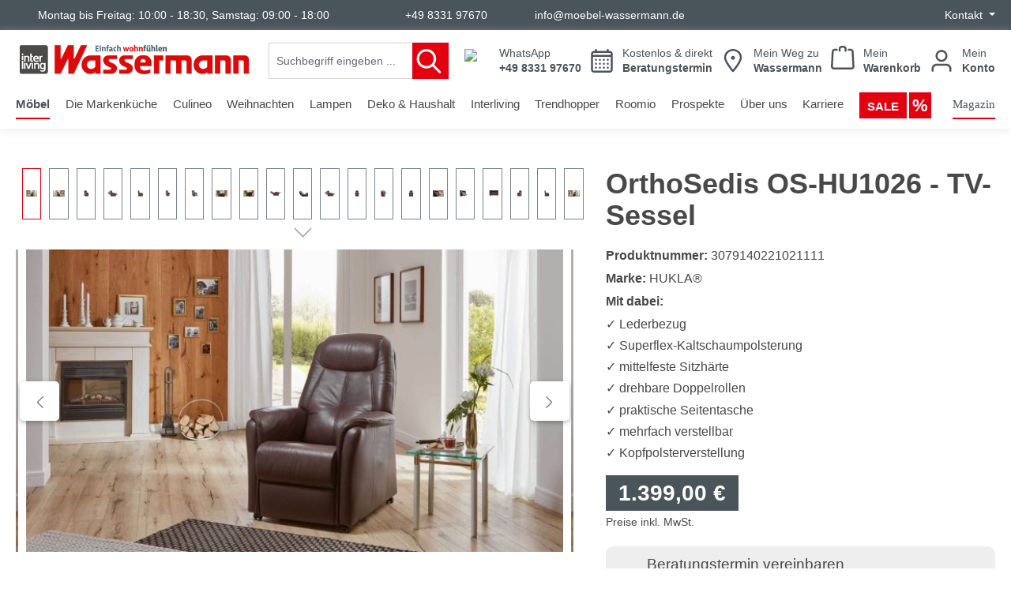

--- FILE ---
content_type: text/html; charset=UTF-8
request_url: https://www.moebel-wassermann.de/OrthoSedis-OS-HU1026-TV-Sessel/3079140221021111
body_size: 50215
content:
<!DOCTYPE html>
<html lang="de-DE"
      itemscope="itemscope"
      >


    
                            
    <head>
            <script type="text/javascript" data-cmp-ab="1">window.cmp_customlanguages = [{"l":"DE-DEUTSCHLAND","i":"de","r":0,"t":"DE"}];</script>
    <script type="text/javascript" data-cmp-ab="1" src="https://cdn.consentmanager.net/delivery/autoblocking/18ef299d890b.js" data-cmp-host="d.delivery.consentmanager.net" data-cmp-cdn="cdn.consentmanager.net" data-cmp-codesrc="0"></script>

    <script data-cmp-vendor="s7" type="text/plain" class="cmplazyload">
        !function(f,b,e,v,n,t,s)
        {if(f.fbq)return;n=f.fbq=function(){n.callMethod?
            n.callMethod.apply(n,arguments):n.queue.push(arguments)};
            if(!f._fbq)f._fbq=n;n.push=n;n.loaded=!0;n.version='2.0';
            n.queue=[];t=b.createElement(e);t.async=!0;
            t.src=v;s=b.getElementsByTagName(e)[0];
            s.parentNode.insertBefore(t,s)}(window, document,'script',
            'https://connect.facebook.net/en_US/fbevents.js');
        fbq('init', '590783560376910');
        fbq('track', 'PageView');
    </script>

<!-- Google Tag Manager -->
<script data-cmp-vendor="s905" type="text/plain" class="cmplazyload">(function(w,d,s,l,i){w[l]=w[l]||[];w[l].push({'gtm.start':
new Date().getTime(),event:'gtm.js'});var f=d.getElementsByTagName(s)[0],
j=d.createElement(s),dl=l!='dataLayer'?'&l='+l:'';j.async=true;j.src=
'https://www.googletagmanager.com/gtm.js?id='+i+dl;f.parentNode.insertBefore(j,f);
})(window,document,'script','dataLayer','GTM-5RPD7S3');</script>
<!-- End Google Tag Manager -->



<!-- Start of ChatBot (www.chatbot.com) code -->
<script type="text/plain" class="cmplazyload" data-cmp-vendor="c34653">
window.__be = window.__be || {};
window.__be.id = "63738d086fd6ba0007dd509b";
(function() {
var be = document.createElement('script'); be.type = 'text/javascript'; be.async = true;
be.src = ('https:' == document.location.protocol ? 'https://' : 'http://') + 'cdn.chatbot.com/widget/plugin.js';
var s = document.getElementsByTagName('script')[0]; s.parentNode.insertBefore(be, s);
})();
</script>
<!-- End of ChatBot code -->

                    <script>
        window.lemmCmsubstitutecontentSettings = null;
        window.lemmCmsubstitutecontentTypes = {
            contentBerbeliframe    : {
                vendor  : 'c35562',
                content : 'Das Berbel-Markenwelt-iFrame wird aufgrund Ihrer Cookie-Einstellungen nicht angezeigt.',
                domain  : 'berbel.de'
            },
            contentBoraiframe    : {
                vendor  : 'c35532',
                content : 'Das Bora-Markenwelt-iFrame wird aufgrund Ihrer Cookie-Einstellungen nicht angezeigt.',
                domain  : 'bora.de'
            },
            contentLoadbee    : {
                vendor  : 'c39856',
                content : 'Loadbee-Produktinformationen werden aufgrund Ihrer Cookie-Einstellungen nicht angezeigt.',
                domain  : 'loadbee.com'
            },
            contentNeffiframe   : {
                vendor  : 'c34352',
                content : 'Das Neff-iFrame wird aufgrund Ihrer Cookie-Einstellungen nicht angezeigt.',
                domain  : 'special.neff.de'
            },
            contentGaggenau    : {
                vendor  : 'c34298',
                content : 'Das Gaggenau-iFrame wird aufgrund Ihrer Cookie-Einstellungen nicht angezeigt.',
                domain  : 'gaggenau-markenwelt.de'
            }
        };
    </script>
        <script>

        window.LemmSmarterDatetimepickerConfig = {
            oeffnungszeiten : {},
            feiertage       : {}
        };
        window.LemmSmarterDatetimepickerConfig.oeffnungszeiten = {

            'Memmingen'    : {
                all    : '10:00-17:30',   
                mo    : '',
                di    : '',
                mi    : '',
                do    : '',
                fr    : '',
                sa    : '09:00-17:00',
                so    : "no",
                bl    : "bayern"
            }
        };
        window.LemmSmarterDatetimepickerConfig.feiertage = {
            "bayern"   : [
                                "07.04.2023",
				"10.04.2023",
				"01.05.2023",
				"18.05.2023",
				"29.05.2023",
				"08.06.2023",
				"08.08.2023",
				"15.08.2023",
				"03.10.2023",
				"01.11.2023",
				"22.11.2023",
				"25.12.2023",
				"26.12.2023",
				"01.01.2024",
				"06.01.2024",
				"29.03.2024",
				"01.04.2024",
				"01.05.2024",
				"09.05.2024",
				"20.05.2024",
				"30.05.2024"
            ]
        };
        if( typeof window.LemmSmarterDatetimepickerConfig.oeffnungszeiten !== 'object')   {
            window.LemmSmarterDatetimepickerConfig.oeffnungszeiten = {};
        }
        if( typeof window.LemmSmarterDatetimepickerConfig.feiertage !== 'object')   {
            window.LemmSmarterDatetimepickerConfig.feiertage = {};
        }

    </script>
        <script>

        window.LemmYumpuConfig = {
            consentmanager : 'no'
        };
        window.LemmYumpuConfig.consentmanager = 'consentmanager';

        if( typeof window.LemmYumpuConfig.consentmanager !== 'string')   {
            window.LemmYumpuConfig.consentmanager = 'no';
        }

    </script>
    
                                    <meta charset="utf-8">
            
                            <meta name="viewport"
                      content="width=device-width, initial-scale=1, shrink-to-fit=no">
            
                            <meta name="author"
                      content="">
                <meta name="robots"
                      content="index,follow">
                <meta name="revisit-after"
                      content="15 days">
                <meta name="keywords"
                      content="">
                <meta name="description"
                      content="OrthoSedis OS-HU1026 - TV-Sessel für nur 1.399 € von Interliving Wassermann ⭐⭐⭐⭐⭐">
            
                    
                        <meta property="og:type" content="product"/>
        
                    <meta property="og:site_name" content="Möbel Wassermann"/>
        
                    <meta property="og:url" content="https://www.moebel-wassermann.de/orthosedis-os-hu1026-tv-sessel/3079140221021111"/>
        
                                    <meta property="og:title" content="OrthoSedis OS-HU1026 - TV-Sessel ✓ Bei Interliving Wassermann in Memmingen"/>
                    
                                    <meta property="og:description" content="OrthoSedis OS-HU1026 - TV-Sessel für nur 1.399 € von Interliving Wassermann ⭐⭐⭐⭐⭐"/>
                    
                                    <meta property="og:image" content="https://www.moebel-wassermann.de/media/74/6b/f3/1674058473/0da74058eef7940363d9e72eefc651d2-90e960935d5b4ebf8a4d95f382509c3c.jpg?ts=1674058473"/>
                    
                                    <meta property="product:brand" content="HUKLA®"/>
                    
                                
            <meta property="product:price:amount"
                  content="1399"/>
            <meta property="product:price:currency"
                  content="EUR"/>
        
                    <meta property="product:product_link" content="https://www.moebel-wassermann.de/orthosedis-os-hu1026-tv-sessel/3079140221021111"/>
        
                    <meta name="twitter:card" content="product"/>
        
                    <meta name="twitter:site" content="Möbel Wassermann"/>
        
                                    <meta property="twitter:title" content="OrthoSedis OS-HU1026 - TV-Sessel ✓ Bei Interliving Wassermann in Memmingen"/>
                    
                                    <meta property="twitter:description" content="OrthoSedis OS-HU1026 - TV-Sessel für nur 1.399 € von Interliving Wassermann ⭐⭐⭐⭐⭐"/>
                    
                                    <meta property="twitter:image" content="https://www.moebel-wassermann.de/media/74/6b/f3/1674058473/0da74058eef7940363d9e72eefc651d2-90e960935d5b4ebf8a4d95f382509c3c.jpg?ts=1674058473"/>
                        
                            <meta 
                      content="Möbel Wassermann">
                <meta 
                      content="">
                <meta 
                      content="false">
                <meta 
                      content="https://www.moebel-wassermann.de/media/8d/57/b1/1734363808/wassermann-logo-einfach-wohnfuehlen.png?ts=1734364079">
            
                                            <meta name="theme-color"
                      content="#fff">
                            
                                                

                
                    <script type="application/ld+json">
            [{"@context":"https:\/\/schema.org\/","@type":"Product","name":"OrthoSedis OS-HU1026 - TV-Sessel","description":"manuell - braunes Leder Torro\u00a0Detailsbraun pigmentierter Lederbezug\u00a0voll durchgesch\u00e4umter Federkern auf WellenunterfederungR\u00fcckenlehne mit hochwertiger Formkaltschaumpolsterungdrehbare DoppelrollenErgonomie SSitzh\u00e4rte F2 - mittelfest\u00a0manuelle RelaxfunktionenR\u00fcckenlehne und Beinauflage werden durch K\u00f6rperdruck verstelltindividuelle Kopfpolsterverstellung mit Rasterbeschlag und R\u00fcckholfeder\u00a0mit praktischer Seitenteiltascheleger gepolstertbelastbar bis maximal 110 kg\u00a0Ma\u00dfeca. 83 x 102 x 87 cm (BxHxT)Sitzh\u00f6he ca. 41 cmSitztiefe ca. 48 cmLiegel\u00e4nge ca. 171 cm\u00a0\u00a0Highlights der Seriedrei preisgleiche Sitzqualit\u00e4ten und Ergonomiegr\u00f6\u00dfenoptional mit weiteren, auch motorischen Funktionen erg\u00e4nzbarauch mit Akku erh\u00e4ltlichzus\u00e4tzliche Nackenkissen lieferbarattraktive Stoff- und Lederkollektion\u00a0\u00a0Made in EuropeGoldenes M\u00a0\u00a0\u00a0\u00a0\u00a0\u00a0\u00a0\u00a0\u00a0","sku":"3079140221021111","mpn":"3079140221021111","brand":{"@type":"Brand","name":"HUKLA\u00ae"},"image":["https:\/\/www.moebel-wassermann.de\/media\/74\/6b\/f3\/1674058473\/0da74058eef7940363d9e72eefc651d2-90e960935d5b4ebf8a4d95f382509c3c.jpg?ts=1674058473","https:\/\/www.moebel-wassermann.de\/media\/91\/58\/2d\/1664537179\/9d7cf61111a98eecbbe192c9510b92b1-90e960935d5b4ebf8a4d95f382509c3c.jpg?ts=1664537179","https:\/\/www.moebel-wassermann.de\/media\/22\/e7\/15\/1664537180\/845e4675c7983118883f05f70e460de4-90e960935d5b4ebf8a4d95f382509c3c.jpg?ts=1664537180","https:\/\/www.moebel-wassermann.de\/media\/97\/9d\/8a\/1674058476\/eb723bb5f4bddec08c2ac5fd40b9703f-90e960935d5b4ebf8a4d95f382509c3c.jpg?ts=1674058476","https:\/\/www.moebel-wassermann.de\/media\/e9\/fa\/ae\/1674058478\/571a35ae91566e31253245b334ecf697-90e960935d5b4ebf8a4d95f382509c3c.jpg?ts=1674058478","https:\/\/www.moebel-wassermann.de\/media\/2f\/93\/65\/1664537180\/371d5a2a3ba0443edde54bf567b14274-90e960935d5b4ebf8a4d95f382509c3c.jpg?ts=1664537180","https:\/\/www.moebel-wassermann.de\/media\/0b\/33\/a5\/1664537180\/524805743693c592688187be9ae0304c-90e960935d5b4ebf8a4d95f382509c3c.jpg?ts=1664537180","https:\/\/www.moebel-wassermann.de\/media\/7b\/e5\/66\/1674058478\/4a194daed8b7b70a75ce9b4576198134-90e960935d5b4ebf8a4d95f382509c3c.jpg?ts=1674058478","https:\/\/www.moebel-wassermann.de\/media\/db\/78\/7a\/1674058480\/a74360bdb65a62c8f372c6b8b4e5f352-90e960935d5b4ebf8a4d95f382509c3c.jpg?ts=1674058480","https:\/\/www.moebel-wassermann.de\/media\/fe\/cf\/1c\/1664537180\/8f87fb4eaed13cffb7f6ec6237fbf8db-90e960935d5b4ebf8a4d95f382509c3c.jpg?ts=1664537180","https:\/\/www.moebel-wassermann.de\/media\/20\/0c\/ac\/1674058482\/7825de01a1a25c0be982a3e90bb7bbe7-90e960935d5b4ebf8a4d95f382509c3c.jpg?ts=1674058482","https:\/\/www.moebel-wassermann.de\/media\/e4\/8e\/13\/1664537180\/103121d5e54d9ca891e0b90d32a8d5e9-90e960935d5b4ebf8a4d95f382509c3c.jpg?ts=1664537180","https:\/\/www.moebel-wassermann.de\/media\/a0\/9e\/61\/1674058482\/69819006fc8886937c038265cd767626-90e960935d5b4ebf8a4d95f382509c3c.jpg?ts=1674058482","https:\/\/www.moebel-wassermann.de\/media\/34\/8b\/dd\/1664537180\/e61c34e7a7404ccb007213c645cf78dd-90e960935d5b4ebf8a4d95f382509c3c.jpg?ts=1664537180","https:\/\/www.moebel-wassermann.de\/media\/13\/b3\/b3\/1664537180\/a790f325c59f868ec66dafa23882e9cb-90e960935d5b4ebf8a4d95f382509c3c.jpg?ts=1664537180","https:\/\/www.moebel-wassermann.de\/media\/7b\/3e\/c5\/1674058484\/c37c1945ab864a84dcc611c4e0cbf2d8-90e960935d5b4ebf8a4d95f382509c3c.jpg?ts=1674058484","https:\/\/www.moebel-wassermann.de\/media\/ab\/88\/79\/1674058487\/bd4c59a9c8d02a0ee3aab8aa8a6e8e51-90e960935d5b4ebf8a4d95f382509c3c.jpg?ts=1674058487","https:\/\/www.moebel-wassermann.de\/media\/ec\/b1\/6e\/1664537180\/823a7f105042281fa5822327a63e9b79-90e960935d5b4ebf8a4d95f382509c3c.jpg?ts=1664537180","https:\/\/www.moebel-wassermann.de\/media\/cc\/52\/98\/1674058489\/e51328c1c835e811621abd58586562bb-90e960935d5b4ebf8a4d95f382509c3c.jpg?ts=1674058489","https:\/\/www.moebel-wassermann.de\/media\/34\/de\/0a\/1664537180\/2b471dcb733886e2f208a77e803d8eea-90e960935d5b4ebf8a4d95f382509c3c.jpg?ts=1664537180","https:\/\/www.moebel-wassermann.de\/media\/ea\/0f\/5d\/1664537181\/95cff6f92cd0f31ba51f77dd7014d70a-90e960935d5b4ebf8a4d95f382509c3c.jpg?ts=1664537181"],"offers":[{"@type":"Offer","availability":"https:\/\/schema.org\/InStock","itemCondition":"https:\/\/schema.org\/NewCondition","priceCurrency":"EUR","priceValidUntil":"2026-01-21","seller":{"@type":"Organization","name":"M\u00f6bel Wassermann"},"url":"https:\/\/www.moebel-wassermann.de\/orthosedis-os-hu1026-tv-sessel\/3079140221021111","price":1399.0}]},{"@context":"https:\/\/schema.org","@type":"BreadcrumbList","itemListElement":[{"@type":"ListItem","position":1,"name":"M\u00f6bel","item":"https:\/\/www.moebel-wassermann.de\/moebel\/"},{"@type":"ListItem","position":2,"name":"Wohnzimmer","item":"https:\/\/www.moebel-wassermann.de\/moebel\/wohnzimmer\/"},{"@type":"ListItem","position":3,"name":"Sofas &  Sessel","item":"https:\/\/www.moebel-wassermann.de\/moebel\/wohnzimmer\/sofas-sessel\/"}]},{"@context":"https:\/\/schema.org","@type":"Organization","url":"https:\/\/www.moebel-wassermann.de\/media\/b3\/35\/06\/1673951677\/interliving-wassermann-logo.png"},{"@context":"https:\/\/schema.org","@type":"LocalBusiness","name":"M\u00f6bel Wassermann","url":"https:\/\/www.moebel-wassermann.de\/","telephone":"+49 (83 31) 97 67-0","address":{"@type":"PostalAddress","streetAddress":"Mittereschweg 2","addressLocality":"Memmingen","postalCode":"87700 ","addressCountry":"DE"},"openingHoursSpecification":[{"@type":"OpeningHoursSpecification","dayOfWeek":["Monday","Tuesday","Wednesday","Thursday","Friday"],"opens":"08:00","closes":"18:00"},{"@type":"OpeningHoursSpecification","dayOfWeek":["Saturday"],"opens":"10:00","closes":"16:00"}],"priceRange":"\u20ac\u20ac\u20ac","image":"https:\/\/www.moebel-wassermann.de\/media\/b3\/35\/06\/1673951677\/interliving-wassermann-logo.png"}]
        </script>
            







                    <link rel="shortcut icon"
                  href="https://www.moebel-wassermann.de/media/3c/da/54/1734364023/wassermann-favicon-64x64px.png?ts=1734364072">
        
                            
        <link rel="canonical" href="https://www.moebel-wassermann.de/orthosedis-os-hu1026-tv-sessel/3079140221021111">
                    <title>OrthoSedis OS-HU1026 - TV-Sessel ✓ Bei Interliving Wassermann in Memmingen</title>
    
                                                                                  <link rel="stylesheet"
                      href="https://www.moebel-wassermann.de/theme/9a90aadfe079efd46ed15f9f7d27b695/css/all.css?1767960988">
                                    

    
            <link rel="stylesheet" href="https://www.moebel-wassermann.de/bundles/moorlfoundation/storefront/css/animate.css?1748329181">
    
    
            <style>
            :root {
                --moorl-advanced-search-width: 600px;
            }
        </style>
    

      
    
                                                                                                                                                                                                                                                              

            <style>[data-ies-lazy-loading]{background-image: url('data:image/svg+xml;charset=UTF-8,                    <!-- By Sam Herbert (@sherb), for everyone. More @ http://goo.gl/7AJzbL --><svg width="55" height="80" viewBox="0 0 55 80" xmlns="http://www.w3.org/2000/svg" fill="%23000000"><g transform="matrix(1 0 0 -1 0 80)"><rect width="10" height="20" rx="3"><animate attributeName="height"                  begin="0s" dur="4.3s"                  values="20;45;57;80;64;32;66;45;64;23;66;13;64;56;34;34;2;23;76;79;20" calcMode="linear"                  repeatCount="indefinite" /></rect><rect x="15" width="10" height="80" rx="3"><animate attributeName="height"                  begin="0s" dur="2s"                  values="80;55;33;5;75;23;73;33;12;14;60;80" calcMode="linear"                  repeatCount="indefinite" /></rect><rect x="30" width="10" height="50" rx="3"><animate attributeName="height"                  begin="0s" dur="1.4s"                  values="50;34;78;23;56;23;34;76;80;54;21;50" calcMode="linear"                  repeatCount="indefinite" /></rect><rect x="45" width="10" height="30" rx="3"><animate attributeName="height"                  begin="0s" dur="2s"                  values="30;45;13;80;56;72;45;76;34;23;67;30" calcMode="linear"                  repeatCount="indefinite" /></rect></g></svg>                 ');}</style><script type="text/javascript">function onILL(i) {if (typeof i.removeAttribute === "function") {i.removeAttribute('data-ies-lazy-loading')}}</script>    
                    
    <script>
        window.features = {"V6_5_0_0":true,"v6.5.0.0":true,"V6_6_0_0":true,"v6.6.0.0":true,"V6_7_0_0":false,"v6.7.0.0":false,"ADDRESS_SELECTION_REWORK":false,"address.selection.rework":false,"DISABLE_VUE_COMPAT":false,"disable.vue.compat":false,"ACCESSIBILITY_TWEAKS":false,"accessibility.tweaks":false,"ADMIN_VITE":false,"admin.vite":false,"TELEMETRY_METRICS":false,"telemetry.metrics":false,"PERFORMANCE_TWEAKS":false,"performance.tweaks":false,"CACHE_REWORK":false,"cache.rework":false,"PAYPAL_SETTINGS_TWEAKS":false,"paypal.settings.tweaks":false};
    </script>
        
                                                
            <script>
            window.dataLayer = window.dataLayer || [];
            function gtag() { dataLayer.push(arguments); }

            (() => {
                const analyticsStorageEnabled = document.cookie.split(';').some((item) => item.trim().includes('google-analytics-enabled=1'));
                const adsEnabled = document.cookie.split(';').some((item) => item.trim().includes('google-ads-enabled=1'));

                // Always set a default consent for consent mode v2
                gtag('consent', 'default', {
                    'ad_user_data': adsEnabled ? 'granted' : 'denied',
                    'ad_storage': adsEnabled ? 'granted' : 'denied',
                    'ad_personalization': adsEnabled ? 'granted' : 'denied',
                    'analytics_storage': analyticsStorageEnabled ? 'granted' : 'denied'
                });
            })();
        </script>
            

    
                    

                        <script                     type="text/javascript">
                window.ga4CustomUrl = '';
            </script>
            
                                                                                        
    
                                                                                                <script                         type="text/javascript">
                    window.googleAnalyticsEnabled = false;
                    window.googleAdsEnabled = false;
                    window.ga4Enabled = false;
                    window.googleTagEnabled = false;

                    window.metaAdsEnabled = false;
                    window.microsoftAdsEnabled = false;
                    window.pinterestAdsEnabled = false;
                    window.tiktokAdsEnabled = false;


                                        window.ga4CookieConfig = 'standardCookies';
                    

                                        window.generateLeadValue = '1';
                                        window.ga4Currency = 'EUR';

                </script>
                                                            <script                             type="text/javascript">
                        window.ga4TagId = 'GTM-5RPD7S3';
                        window.dataLayer = window.dataLayer || [];
                        window.googleTagEnabled = true;
                        window.ga4Enabled = true;
                        window.ga4controllerName = 'product';
                        window.ga4controllerAction = 'index';
                        window.ga4activeNavigationId = 'c1c9c1cab1c040b380cf82cea50992e8';
                        window.ga4activeNavigationName = 'Sofas &amp;  Sessel';
                        window.ga4affiliation = 'Möbel Wassermann';
                        window.ga4salesChannelName = 'Möbel Wassermann';
                        window.ga4salesChannelId = '31af9368367e4156a7df9d9d06f9e9b5';
                        if (localStorage.getItem("ga4UserId")) window.ga4UserId = localStorage.getItem("ga4UserId");
                        if (localStorage.getItem("ga4CustomerLifetimeValue")) window.ga4CustomerLifetimeValue = localStorage.getItem("ga4CustomerLifetimeValue");
                                                window.ga4upCoupon = false;
                                                                        window.ga4gpCoupon = false;
                                                                        window.customTagManager = false;
                                                                        window.ga4AdvancedConsentMode = false;
                                                                        window.ga4ActiveConsentMode = true;
                                                                        window.metaAdsEnabled = true;
                        
                                                window.microsoftAdsEnabled = true;

                        
                                                window.pinterestAdsEnabled = true;
                        
                                                window.tiktokAdsEnabled = true;
                                            </script>
                                                                                            <script                             type="text/javascript">
                        window.googleAnalyticsEnabled = true;
                    </script>
                                    

                                    <script                         type="text/javascript">
                    window.ga4UserLoggedIn = false;
                    if (localStorage.getItem("loginSent")) localStorage.removeItem("loginSent")
                </script>
            
                            <script                         type="text/javascript">


                    window.googleAdsEnabled = true;

                                        window.conversionConfiguration = 'brutto';
                    

                </script>


                                                        <script                     type="text/javascript">
                if (window.googleAdsEnabled !== true && window.googleAnalyticsEnabled !== true) {
                    window.ga4Enabled = false;
                }
            </script>
            
                
                        <script                     type="text/javascript">
                window.ga4Product = {};
            </script>
                
                                    
                                
                                                    
                                                                        
                
                
                                                    
                                                    
                                    <script                             type="text/javascript">
                        window.ga4Product['90e960935d5b4ebf8a4d95f382509c3c'] = {
                            item_id: '3079140221021111',
                            item_name: 'OrthoSedis OS-HU1026 - TV-Sessel',
                            item_variant: '',
                            item_brand: 'HUKLA®',
                            currency: 'EUR',
                            price: '1399',
                            extra: {
                                minPurchase: '1',
                                shopware_id: '90e960935d5b4ebf8a4d95f382509c3c',
                                realPrice: '1399',
                                item_startPrice: '1399',
                                item_hasGraduatedPrice: '',
                                taxRate: '19',
                                cheapest: '1399',
                                parentId: ''
                            }
                        };
                                                    window.ga4Product['90e960935d5b4ebf8a4d95f382509c3c']['item_list_id'] = 'product';
                            window.ga4Product['90e960935d5b4ebf8a4d95f382509c3c']['item_list_name'] = 'product';
                                                                                                                                                                            window.ga4Product['90e960935d5b4ebf8a4d95f382509c3c']['item_category'] = 'Home';
                                                                                                                                                                window.ga4Product['90e960935d5b4ebf8a4d95f382509c3c']['item_category2'] = 'Möbel';
                                                                                                                                                                window.ga4Product['90e960935d5b4ebf8a4d95f382509c3c']['item_category3'] = 'Wohnzimmer';
                                                                                                                                                                window.ga4Product['90e960935d5b4ebf8a4d95f382509c3c']['item_category4'] = 'Sofas &amp;  Sessel';
                                                                                                                                        </script>
                                        
    
            
                    
    

                            
            
                
        
                                <script>
                window.activeNavigationId = 'c1c9c1cab1c040b380cf82cea50992e8';
                window.router = {
                    'frontend.cart.offcanvas': '/checkout/offcanvas',
                    'frontend.cookie.offcanvas': '/cookie/offcanvas',
                    'frontend.checkout.finish.page': '/checkout/finish',
                    'frontend.checkout.info': '/widgets/checkout/info',
                    'frontend.menu.offcanvas': '/widgets/menu/offcanvas',
                    'frontend.cms.page': '/widgets/cms',
                    'frontend.cms.navigation.page': '/widgets/cms/navigation',
                    'frontend.account.addressbook': '/widgets/account/address-book',
                    'frontend.country.country-data': '/country/country-state-data',
                    'frontend.app-system.generate-token': '/app-system/Placeholder/generate-token',
                    };
                window.salesChannelId = '31af9368367e4156a7df9d9d06f9e9b5';
            </script>
        
                                <script>
                
                window.breakpoints = {"xs":0,"sm":576,"md":768,"lg":992,"xl":1200,"xxl":1400};
            </script>
        
        
                    <script src="https://www.moebel-wassermann.de/bundles/netzkollektivjquery/jquery-3.5.1.slim.min.js?1746624227"></script>

                            <script>
                window.themeAssetsPublicPath = 'https://www.moebel-wassermann.de/theme/aec654afcf864a80afea74ca29e65961/assets/';
            </script>
        
                        
    <script>
        window.validationMessages = {"required":"Die Eingabe darf nicht leer sein.","email":"Ung\u00fcltige E-Mail-Adresse. Die E-Mail ben\u00f6tigt das Format \"nutzer@beispiel.de\".","confirmation":"Ihre Eingaben sind nicht identisch.","minLength":"Die Eingabe ist zu kurz."};
    </script>
        
                                                            <script>
                        window.themeJsPublicPath = 'https://www.moebel-wassermann.de/theme/9a90aadfe079efd46ed15f9f7d27b695/js/';
                    </script>
                                            <script type="text/javascript" src="https://www.moebel-wassermann.de/theme/9a90aadfe079efd46ed15f9f7d27b695/js/storefront/storefront.js?1767960988" defer></script>
                                            <script type="text/javascript" src="https://www.moebel-wassermann.de/theme/9a90aadfe079efd46ed15f9f7d27b695/js/moorl-foundation/moorl-foundation.js?1767960988" defer></script>
                                            <script type="text/javascript" src="https://www.moebel-wassermann.de/theme/9a90aadfe079efd46ed15f9f7d27b695/js/solid-advanced-slider-elements/solid-advanced-slider-elements.js?1767960988" defer></script>
                                            <script type="text/javascript" src="https://www.moebel-wassermann.de/theme/9a90aadfe079efd46ed15f9f7d27b695/js/jlau-text-captcha/jlau-text-captcha.js?1767960988" defer></script>
                                            <script type="text/javascript" src="https://www.moebel-wassermann.de/theme/9a90aadfe079efd46ed15f9f7d27b695/js/moorl-form-builder/moorl-form-builder.js?1767960988" defer></script>
                                            <script type="text/javascript" src="https://www.moebel-wassermann.de/theme/9a90aadfe079efd46ed15f9f7d27b695/js/cogi-cms-layouts/cogi-cms-layouts.js?1767960988" defer></script>
                                            <script type="text/javascript" src="https://www.moebel-wassermann.de/theme/9a90aadfe079efd46ed15f9f7d27b695/js/lemm-yumpu/lemm-yumpu.js?1767960988" defer></script>
                                            <script type="text/javascript" src="https://www.moebel-wassermann.de/theme/9a90aadfe079efd46ed15f9f7d27b695/js/lemm-smarter-datetimepicker/lemm-smarter-datetimepicker.js?1767960988" defer></script>
                                            <script type="text/javascript" src="https://www.moebel-wassermann.de/theme/9a90aadfe079efd46ed15f9f7d27b695/js/swag-pay-pal/swag-pay-pal.js?1767960988" defer></script>
                                            <script type="text/javascript" src="https://www.moebel-wassermann.de/theme/9a90aadfe079efd46ed15f9f7d27b695/js/lemm-responsive-content-slider/lemm-responsive-content-slider.js?1767960988" defer></script>
                                            <script type="text/javascript" src="https://www.moebel-wassermann.de/theme/9a90aadfe079efd46ed15f9f7d27b695/js/digi1-cms-element-collapse/digi1-cms-element-collapse.js?1767960988" defer></script>
                                            <script type="text/javascript" src="https://www.moebel-wassermann.de/theme/9a90aadfe079efd46ed15f9f7d27b695/js/brand-crock-mega-menu/brand-crock-mega-menu.js?1767960988" defer></script>
                                            <script type="text/javascript" src="https://www.moebel-wassermann.de/theme/9a90aadfe079efd46ed15f9f7d27b695/js/d-i-sco-g-a4/d-i-sco-g-a4.js?1767960988" defer></script>
                                            <script type="text/javascript" src="https://www.moebel-wassermann.de/theme/9a90aadfe079efd46ed15f9f7d27b695/js/gbmed-enev/gbmed-enev.js?1767960988" defer></script>
                                            <script type="text/javascript" src="https://www.moebel-wassermann.de/theme/9a90aadfe079efd46ed15f9f7d27b695/js/lemm-enev-extender2022/lemm-enev-extender2022.js?1767960988" defer></script>
                                            <script type="text/javascript" src="https://www.moebel-wassermann.de/theme/9a90aadfe079efd46ed15f9f7d27b695/js/lemm-consent-manager-substitute-content/lemm-consent-manager-substitute-content.js?1767960988" defer></script>
                                            <script type="text/javascript" src="https://www.moebel-wassermann.de/theme/9a90aadfe079efd46ed15f9f7d27b695/js/dne-custom-css-js/dne-custom-css-js.js?1767960988" defer></script>
                                            <script type="text/javascript" src="https://www.moebel-wassermann.de/theme/9a90aadfe079efd46ed15f9f7d27b695/js/locations/locations.js?1767960988" defer></script>
                                            <script type="text/javascript" src="https://www.moebel-wassermann.de/theme/9a90aadfe079efd46ed15f9f7d27b695/js/shd-shop-connector/shd-shop-connector.js?1767960988" defer></script>
                                                        

    
    
        </head>

        <body class="is-ctl-product is-act-index">

            
                
    
    
            <div id="page-top" class="skip-to-content bg-primary-subtle text-primary-emphasis overflow-hidden" tabindex="-1">
            <div class="container skip-to-content-container d-flex justify-content-center visually-hidden-focusable">
                                                                                        <a href="#content-main" class="skip-to-content-link d-inline-flex text-decoration-underline m-1 p-2 fw-bold gap-2">
                                Zum Hauptinhalt springen
                            </a>
                                            
                                                                        <a href="#header-main-search-input" class="skip-to-content-link d-inline-flex text-decoration-underline m-1 p-2 fw-bold gap-2 d-none d-sm-block">
                                Zur Suche springen
                            </a>
                                            
                                                                        <a href="#main-navigation-menu" class="skip-to-content-link d-inline-flex text-decoration-underline m-1 p-2 fw-bold gap-2 d-none d-lg-block">
                                Zur Hauptnavigation springen
                            </a>
                                                                        </div>
        </div>
        
                                    
                <noscript class="noscript-main">
                
    <div role="alert"
         aria-live="polite"
                  class="alert alert-info alert-has-icon">
                                                                        
                                                                                                                                                            <span class="icon icon-info" aria-hidden="true">
                                        <svg xmlns="http://www.w3.org/2000/svg" xmlns:xlink="http://www.w3.org/1999/xlink" width="24" height="24" viewBox="0 0 24 24"><defs><path d="M12 7c.5523 0 1 .4477 1 1s-.4477 1-1 1-1-.4477-1-1 .4477-1 1-1zm1 9c0 .5523-.4477 1-1 1s-1-.4477-1-1v-5c0-.5523.4477-1 1-1s1 .4477 1 1v5zm11-4c0 6.6274-5.3726 12-12 12S0 18.6274 0 12 5.3726 0 12 0s12 5.3726 12 12zM12 2C6.4772 2 2 6.4772 2 12s4.4772 10 10 10 10-4.4772 10-10S17.5228 2 12 2z" id="icons-default-info" /></defs><use xlink:href="#icons-default-info" fill="#758CA3" fill-rule="evenodd" /></svg>
                    </span>
                                                        
                                    
                    <div class="alert-content-container">
                                                    
                                                        <div class="alert-content">                                                    Um unseren Shop in vollem Umfang nutzen zu können, empfehlen wir Ihnen Javascript in Ihrem Browser zu aktivieren.
                                                                </div>                
                                                                </div>
            </div>
            </noscript>
        

                                
            <div class="meta-top-header">
                                
    <div class="top-bar d-none d-lg-block">
        <nav class="top-bar-nav">

            <div class="top-bar-list opening-times">
                <ul class="top-bar-ul opening-times-list"> <li class="opening-times-list-item">Montag bis Freitag: 10:00 - 18:30, Samstag: 09:00 - 18:00</li> </ul>
            </div>
            <div class="top-bar-list contact">
                <ul class="top-bar-ul contact-list"> <li class="phone contact-list-item"><a href="tel:+49833197670">+49 8331 97670</a></li> <li class="mail contact-list-item"><a href="mailto:info@moebel-wassermann.de">info@moebel-wassermann.de</a></li> </ul>
            </div>
            <div class="top-bar-list social-media">
                <ul class="top-bar-ul social-media-list"> <li class="facebook social-media-list-item"><a href="https://www.facebook.com/MoebelWassermann/" target="_blank" rel="noreferrer noopener"><span>Facebook</span></a></li> <li class="instagram social-media-list-item"><a href="https://www.instagram.com/moebel_wassermann/" target="_blank" rel="noreferrer noopener"><span>Instagram</span></a></li> <li class="pinterest social-media-list-item"><a href="https://www.pinterest.de/moebel_wassermann/" target="_blank" rel="noreferrer noopener"><span>Pinterest</span></a></li> <li class="xing social-media-list-item"><a href="https://www.xing.com/pages/mobelwassermanngmbh" target="_blank" rel="noreferrer noopener"><span>Xing</span></a></li> <li class="youtube social-media-list-item"><a href="https://www.youtube.com/channel/UCcOKdRkWg1TEK6BjNe5aKEg" target="_blank" rel="noreferrer noopener"><span>Youtube</span></a></li> </ul>
            </div>

            <div class="top-bar-nav-item top-bar-menu">
                                    <div class="service-menu dropdown">
                        <button class="btn dropdown-toggle top-bar-nav-btn"
                                type="button"
                                id="serviceMenuDropdown-"
                                data-bs-toggle="dropdown"
                                aria-haspopup="true"
                                aria-expanded="false">
                        <span class="top-bar-nav-text">
                            Kontakt
                        </span>
                        </button>
                                                    <div class="dropdown-menu dropdown-menu-end"
                                 aria-labelledby="serviceMenuDropdown-">
                                                                                                        <a class="top-bar-list-item dropdown-item"
                                       href="https://www.moebel-wassermann.de/beratungstermin-vereinbaren/"
                                       title="Beratungstermin vereinbaren">Beratungstermin vereinbaren</a>
                                                                                                        <a class="top-bar-list-item dropdown-item"
                                       href="https://www.moebel-wassermann.de/wunschtermin/"
                                       title="Liefertermin vereinbaren">Liefertermin vereinbaren</a>
                                                                                                        <a class="top-bar-list-item dropdown-item"
                                       href="https://www.moebel-wassermann.de/kontaktformular/"
                                       title="Kontaktformular">Kontaktformular</a>
                                                                                                        <a class="top-bar-list-item dropdown-item"
                                       href="https://www.moebel-wassermann.de/rueckruf-vereinbaren/"
                                       title="Rückruf vereinbaren">Rückruf vereinbaren</a>
                                                                                                        <a class="top-bar-list-item dropdown-item"
                                       href="https://www.moebel-wassermann.de/serviceformular/"
                                       title="Serviceformular">Serviceformular</a>
                                                            </div>
                                            </div>
                            </div>
        </nav>
    </div>
                    </div>
    
    <header class="header-main">
                    <div class="container">
                                
    <div class="top-bar d-none d-lg-block">
        <nav class="top-bar-nav">

            <div class="top-bar-list opening-times">
                <ul class="top-bar-ul opening-times-list"> <li class="opening-times-list-item">Montag bis Freitag: 10:00 - 18:30, Samstag: 09:00 - 18:00</li> </ul>
            </div>
            <div class="top-bar-list contact">
                <ul class="top-bar-ul contact-list"> <li class="phone contact-list-item"><a href="tel:+49833197670">+49 8331 97670</a></li> <li class="mail contact-list-item"><a href="mailto:info@moebel-wassermann.de">info@moebel-wassermann.de</a></li> </ul>
            </div>
            <div class="top-bar-list social-media">
                <ul class="top-bar-ul social-media-list"> <li class="facebook social-media-list-item"><a href="https://www.facebook.com/MoebelWassermann/" target="_blank" rel="noreferrer noopener"><span>Facebook</span></a></li> <li class="instagram social-media-list-item"><a href="https://www.instagram.com/moebel_wassermann/" target="_blank" rel="noreferrer noopener"><span>Instagram</span></a></li> <li class="pinterest social-media-list-item"><a href="https://www.pinterest.de/moebel_wassermann/" target="_blank" rel="noreferrer noopener"><span>Pinterest</span></a></li> <li class="xing social-media-list-item"><a href="https://www.xing.com/pages/mobelwassermanngmbh" target="_blank" rel="noreferrer noopener"><span>Xing</span></a></li> <li class="youtube social-media-list-item"><a href="https://www.youtube.com/channel/UCcOKdRkWg1TEK6BjNe5aKEg" target="_blank" rel="noreferrer noopener"><span>Youtube</span></a></li> </ul>
            </div>

            <div class="top-bar-nav-item top-bar-menu">
                                    <div class="service-menu dropdown">
                        <button class="btn dropdown-toggle top-bar-nav-btn"
                                type="button"
                                id="serviceMenuDropdown-"
                                data-bs-toggle="dropdown"
                                aria-haspopup="true"
                                aria-expanded="false">
                        <span class="top-bar-nav-text">
                            Kontakt
                        </span>
                        </button>
                                                    <div class="dropdown-menu dropdown-menu-end"
                                 aria-labelledby="serviceMenuDropdown-">
                                                                                                        <a class="top-bar-list-item dropdown-item"
                                       href="https://www.moebel-wassermann.de/beratungstermin-vereinbaren/"
                                       title="Beratungstermin vereinbaren">Beratungstermin vereinbaren</a>
                                                                                                        <a class="top-bar-list-item dropdown-item"
                                       href="https://www.moebel-wassermann.de/wunschtermin/"
                                       title="Liefertermin vereinbaren">Liefertermin vereinbaren</a>
                                                                                                        <a class="top-bar-list-item dropdown-item"
                                       href="https://www.moebel-wassermann.de/kontaktformular/"
                                       title="Kontaktformular">Kontaktformular</a>
                                                                                                        <a class="top-bar-list-item dropdown-item"
                                       href="https://www.moebel-wassermann.de/rueckruf-vereinbaren/"
                                       title="Rückruf vereinbaren">Rückruf vereinbaren</a>
                                                                                                        <a class="top-bar-list-item dropdown-item"
                                       href="https://www.moebel-wassermann.de/serviceformular/"
                                       title="Serviceformular">Serviceformular</a>
                                                            </div>
                                            </div>
                            </div>
        </nav>
    </div>
    
            <div class="row align-items-center header-row">
                            <div class="col-12 col-lg-auto header-logo-col pb-sm-2 my-3 m-lg-0">
                        <div class="header-logo-main text-center">
                    <a class="header-logo-main-link"
               href="/"
               title="Zur Startseite gehen">
                                    <picture class="header-logo-picture d-block m-auto">
                                                                            
                                                                            
                                                                                    <img src="https://www.moebel-wassermann.de/media/8d/57/b1/1734363808/wassermann-logo-einfach-wohnfuehlen.png?ts=1734364079"
                                     alt="Zur Startseite gehen"
                                     class="img-fluid header-logo-main-img">
                                                                        </picture>
                            </a>
            </div>
                </div>
            
                            <div class="col-12 order-2 col-sm order-sm-1 header-search-col">
                    <div class="row">
                        <div class="col-sm-auto d-none d-sm-block d-lg-none">
                                                            <div class="nav-main-toggle">
                                                                            <button
                                            class="btn nav-main-toggle-btn header-actions-btn"
                                            type="button"
                                            data-off-canvas-menu="true"
                                            aria-label="Menü"
                                        >
                                                                                                                                                                                                    <span class="icon icon-stack">
                                        <svg xmlns="http://www.w3.org/2000/svg" xmlns:xlink="http://www.w3.org/1999/xlink" width="24" height="24" viewBox="0 0 24 24"><defs><path d="M3 13c-.5523 0-1-.4477-1-1s.4477-1 1-1h18c.5523 0 1 .4477 1 1s-.4477 1-1 1H3zm0-7c-.5523 0-1-.4477-1-1s.4477-1 1-1h18c.5523 0 1 .4477 1 1s-.4477 1-1 1H3zm0 14c-.5523 0-1-.4477-1-1s.4477-1 1-1h18c.5523 0 1 .4477 1 1s-.4477 1-1 1H3z" id="icons-default-stack" /></defs><use xlink:href="#icons-default-stack" fill="#758CA3" fill-rule="evenodd" /></svg>
                    </span>
                                                                                        </button>
                                                                    </div>
                                                    </div>
                        <div class="col">
                            
    <div class="collapse"
         id="searchCollapse">
        <div class="header-search my-2 m-sm-auto">
                            <form action="/search"
                      method="get"
                      data-search-widget="true"
                      data-search-widget-options="{&quot;searchWidgetMinChars&quot;:2}"
                      data-url="/suggest?search="
                      class="header-search-form">
                                            <div class="input-group">
                                                            <input
                                    type="search"
                                    id="header-main-search-input"
                                    name="search"
                                    class="form-control header-search-input"
                                    autocomplete="off"
                                    autocapitalize="off"
                                    placeholder="Suchbegriff eingeben ..."
                                    aria-label="Suchbegriff eingeben ..."
                                    role="combobox"
                                    aria-autocomplete="list"
                                    aria-controls="search-suggest-listbox"
                                    aria-expanded="false"
                                    aria-describedby="search-suggest-result-info"
                                    value="">
                            
                                                            <button type="submit"
                                        class="btn header-search-btn"
                                        aria-label="Suchen">
                                    <span class="header-search-icon">
                                                                                                                                                <span class="icon icon-search">
                                        <svg xmlns="http://www.w3.org/2000/svg" xmlns:xlink="http://www.w3.org/1999/xlink" width="24" height="24" viewBox="0 0 24 24"><defs><path d="M10.0944 16.3199 4.707 21.707c-.3905.3905-1.0237.3905-1.4142 0-.3905-.3905-.3905-1.0237 0-1.4142L8.68 14.9056C7.6271 13.551 7 11.8487 7 10c0-4.4183 3.5817-8 8-8s8 3.5817 8 8-3.5817 8-8 8c-1.8487 0-3.551-.627-4.9056-1.6801zM15 16c3.3137 0 6-2.6863 6-6s-2.6863-6-6-6-6 2.6863-6 6 2.6863 6 6 6z" id="icons-default-search" /></defs><use xlink:href="#icons-default-search" fill="#758CA3" fill-rule="evenodd" /></svg>
                    </span>
                                        </span>
                                </button>
                            
                                                            <button class="btn header-close-btn js-search-close-btn d-none"
                                        type="button"
                                        aria-label="Die Dropdown-Suche schließen">
                                    <span class="header-close-icon">
                                                                                                                                                <span class="icon icon-x">
                                        <svg xmlns="http://www.w3.org/2000/svg" xmlns:xlink="http://www.w3.org/1999/xlink" width="24" height="24" viewBox="0 0 24 24"><defs><path d="m10.5858 12-7.293-7.2929c-.3904-.3905-.3904-1.0237 0-1.4142.3906-.3905 1.0238-.3905 1.4143 0L12 10.5858l7.2929-7.293c.3905-.3904 1.0237-.3904 1.4142 0 .3905.3906.3905 1.0238 0 1.4143L13.4142 12l7.293 7.2929c.3904.3905.3904 1.0237 0 1.4142-.3906.3905-1.0238.3905-1.4143 0L12 13.4142l-7.2929 7.293c-.3905.3904-1.0237.3904-1.4142 0-.3905-.3906-.3905-1.0238 0-1.4143L10.5858 12z" id="icons-default-x" /></defs><use xlink:href="#icons-default-x" fill="#758CA3" fill-rule="evenodd" /></svg>
                    </span>
                                        </span>
                                </button>
                                                    </div>
                                    </form>
                    </div>
    </div>
                        </div>
                    </div>
                </div>
            
                <div class="col-12 order-1 col-sm-auto order-sm-2 header-actions-col">

        <div class="row g-0 header-actions-wrapper">

            <div class="header-actions-icon-box">
                <div class="header-cta-wrapper">

                    <div class="header-cta-wrapper-item header-cta-whatsapp-item">
                        <a target="_blank" href="https://wa.me/49833197670">
                            <span class="icon"><img src="/bundles/wassermanntheme/img/whatsapp.svg"></span>
                            <p class="header-cta-item-text">
                                WhatsApp<strong>+49 8331 97670</strong>
                            </p>
                        </a>
                    </div>

                    <div class="header-cta-wrapper-item">
                        <a href="https://www.moebel-wassermann.de/beratungstermin-vereinbaren/">
                                                                                                                                    <span class="icon icon-calendar">
                                        <svg xmlns="http://www.w3.org/2000/svg" xmlns:xlink="http://www.w3.org/1999/xlink" width="24" height="24" viewBox="0 0 24 24"><defs><path d="M21 6V5c0-.5523-.4477-1-1-1H4c-.5523 0-1 .4477-1 1v1h18zm0 2H3v13c0 .5523.4477 1 1 1h16c.5523 0 1-.4477 1-1V8zm-2-6h1c1.6569 0 3 1.3431 3 3v16c0 1.6569-1.3431 3-3 3H4c-1.6569 0-3-1.3431-3-3V5c0-1.6569 1.3431-3 3-3h1V1c0-.5523.4477-1 1-1s1 .4477 1 1v1h10V1c0-.5523.4477-1 1-1s1 .4477 1 1v1zM6 18c.5523 0 1 .4477 1 1s-.4477 1-1 1-1-.4477-1-1 .4477-1 1-1zm4 0c.5523 0 1 .4477 1 1s-.4477 1-1 1-1-.4477-1-1 .4477-1 1-1zm4 0c.5523 0 1 .4477 1 1s-.4477 1-1 1-1-.4477-1-1 .4477-1 1-1zm-8-4c.5523 0 1 .4477 1 1s-.4477 1-1 1-1-.4477-1-1 .4477-1 1-1zm4 0c.5523 0 1 .4477 1 1s-.4477 1-1 1-1-.4477-1-1 .4477-1 1-1zm4 0c.5523 0 1 .4477 1 1s-.4477 1-1 1-1-.4477-1-1 .4477-1 1-1zm-8-4c.5523 0 1 .4477 1 1s-.4477 1-1 1-1-.4477-1-1 .4477-1 1-1zm4 0c.5523 0 1 .4477 1 1s-.4477 1-1 1-1-.4477-1-1 .4477-1 1-1zm4 0c.5523 0 1 .4477 1 1s-.4477 1-1 1-1-.4477-1-1 .4477-1 1-1zm4 8c.5523 0 1 .4477 1 1s-.4477 1-1 1-1-.4477-1-1 .4477-1 1-1zm0-4c.5523 0 1 .4477 1 1s-.4477 1-1 1-1-.4477-1-1 .4477-1 1-1zm0-4c.5523 0 1 .4477 1 1s-.4477 1-1 1-1-.4477-1-1 .4477-1 1-1z" id="icons-default-calendar" /></defs><use xlink:href="#icons-default-calendar" fill="#758CA3" fill-rule="evenodd" /></svg>
                    </span>
                                <p class="header-cta-item-text">
                                Kostenlos &amp; direkt <strong>Beratungstermin</strong>
                            </p>
                        </a>
                    </div>

                    <div class="header-cta-wrapper-item">
                        <a href="https://www.moebel-wassermann.de/ueber-uns/standort/">
                                                                                                                                    <span class="icon icon-marker">
                                        <svg xmlns="http://www.w3.org/2000/svg" xmlns:xlink="http://www.w3.org/1999/xlink" width="24" height="24" viewBox="0 0 24 24"><defs><path d="M12.7685 23.0866a1 1 0 0 1-.1286.1286c-.4245.3534-1.055.2958-1.4084-.1286C5.7438 16.4959 3 11.6798 3 8.638 3 3.8674 7.2293 0 12 0s9 3.8674 9 8.6381c0 3.0417-2.7438 7.8578-8.2315 14.4485zM19 8.638C19 5.0631 15.7595 2 12 2S5 5.0632 5 8.6381c0 2.291 2.3185 6.4766 7 12.2349 4.6815-5.7583 7-9.9438 7-12.2349zM12 11c-1.1046 0-2-.8954-2-2s.8954-2 2-2 2 .8954 2 2-.8954 2-2 2z" id="icons-default-marker" /></defs><use xlink:href="#icons-default-marker" fill="#758CA3" fill-rule="evenodd" /></svg>
                    </span>
                                <p class="header-cta-item-text">
                                Mein Weg zu <strong>Wassermann</strong>
                            </p>
                        </a>
                    </div>

                                            <div class="header-cta-wrapper-item"
                             data-off-canvas-cart="true">
                            <a class=""
                               href="/checkout/cart"
                               data-cart-widget="true"
                               title="Warenkorb"
                               aria-label="Warenkorb">
                                    <span class="header-cart-icon">
                                                                                                               <span class="icon icon-bag">
                                        <svg xmlns="http://www.w3.org/2000/svg" xmlns:xlink="http://www.w3.org/1999/xlink" width="24" height="24" viewBox="0 0 24 24"><defs><path d="M5.892 3c.5523 0 1 .4477 1 1s-.4477 1-1 1H3.7895a1 1 0 0 0-.9986.9475l-.7895 15c-.029.5515.3946 1.0221.9987 1.0525h17.8102c.5523 0 1-.4477.9986-1.0525l-.7895-15A1 1 0 0 0 20.0208 5H17.892c-.5523 0-1-.4477-1-1s.4477-1 1-1h2.1288c1.5956 0 2.912 1.249 2.9959 2.8423l.7894 15c.0035.0788.0035.0788.0042.1577 0 1.6569-1.3432 3-3 3H3c-.079-.0007-.079-.0007-.1577-.0041-1.6546-.0871-2.9253-1.499-2.8382-3.1536l.7895-15C.8775 4.249 2.1939 3 3.7895 3H5.892zm4 2c0 .5523-.4477 1-1 1s-1-.4477-1-1V3c0-1.6569 1.3432-3 3-3h2c1.6569 0 3 1.3431 3 3v2c0 .5523-.4477 1-1 1s-1-.4477-1-1V3c0-.5523-.4477-1-1-1h-2c-.5523 0-1 .4477-1 1v2z" id="icons-default-bag" /></defs><use xlink:href="#icons-default-bag" fill="#758CA3" fill-rule="evenodd" /></svg>
                    </span>
        </span>
    
    <p class="header-cta-item-text">
        Mein<br /> <strong>Warenkorb</strong>
    </p>

    
                            </a>
                        </div>
                    
                    <div class="header-cta-wrapper-item">
                        <div class="account-menu">
                                <div class="dropdown">
                    <button class="btn account-menu-btn header-actions-btn"
                    type="button"
                    id="accountWidget"
                    data-offcanvas-account-menu="true"
                    data-bs-toggle="dropdown"
                    aria-haspopup="true"
                    aria-expanded="false"
                    aria-label="Ihr Konto"
                    title="Ihr Konto">
                                                                                                                        <span class="icon icon-avatar">
                                        <svg xmlns="http://www.w3.org/2000/svg" xmlns:xlink="http://www.w3.org/1999/xlink" width="24" height="24" viewBox="0 0 24 24"><defs><path d="M12 3C9.7909 3 8 4.7909 8 7c0 2.2091 1.7909 4 4 4 2.2091 0 4-1.7909 4-4 0-2.2091-1.7909-4-4-4zm0-2c3.3137 0 6 2.6863 6 6s-2.6863 6-6 6-6-2.6863-6-6 2.6863-6 6-6zM4 22.099c0 .5523-.4477 1-1 1s-1-.4477-1-1V20c0-2.7614 2.2386-5 5-5h10.0007c2.7614 0 5 2.2386 5 5v2.099c0 .5523-.4477 1-1 1s-1-.4477-1-1V20c0-1.6569-1.3431-3-3-3H7c-1.6569 0-3 1.3431-3 3v2.099z" id="icons-default-avatar" /></defs><use xlink:href="#icons-default-avatar" fill="#758CA3" fill-rule="evenodd" /></svg>
                    </span>
                    <p class="header-cta-item-text">
                    Mein<br /><strong>Konto</strong>
                </p>
            </button>
        
                    <div class="dropdown-menu dropdown-menu-end account-menu-dropdown js-account-menu-dropdown"
                 aria-labelledby="accountWidget">
                

        
            <div class="offcanvas-header">
                            <button class="btn btn-secondary offcanvas-close js-offcanvas-close">
                                                                                                                                                    <span class="icon icon-x icon-sm">
                                        <svg xmlns="http://www.w3.org/2000/svg" xmlns:xlink="http://www.w3.org/1999/xlink" width="24" height="24" viewBox="0 0 24 24"><use xlink:href="#icons-default-x" fill="#758CA3" fill-rule="evenodd" /></svg>
                    </span>
                        
                                            Menü schließen
                                    </button>
                    </div>
    
            <div class="offcanvas-body">
                <div class="account-menu">
                                    <div class="dropdown-header account-menu-header">
                    Ihr Konto
                </div>
                    
                                    <div class="account-menu-login">
                                            <a href="/account/login"
                           title="Anmelden"
                           class="btn btn-primary account-menu-login-button">
                            Anmelden
                        </a>
                    
                                            <div class="account-menu-register">
                            oder
                            <a href="/account/login"
                               title="Registrieren">
                                registrieren
                            </a>
                        </div>
                                    </div>
                    
                    <div class="account-menu-links">
                    <div class="header-account-menu">
        <div class="card account-menu-inner">
                                        
                                                <nav class="list-group list-group-flush account-aside-list-group">
                                                                                        <a href="/account"
                                   title="Übersicht"
                                   class="list-group-item list-group-item-action account-aside-item"
                                   >
                                    Übersicht
                                </a>
                            
                                                            <a href="/account/profile"
                                   title="Persönliches Profil"
                                   class="list-group-item list-group-item-action account-aside-item"
                                   >
                                    Persönliches Profil
                                </a>
                            
                                                            <a href="/account/address"
                                   title="Adressen"
                                   class="list-group-item list-group-item-action account-aside-item"
                                   >
                                    Adressen
                                </a>
                            
                                                                                                                        <a href="/account/payment"
                                   title="Zahlungsarten"
                                   class="list-group-item list-group-item-action account-aside-item"
                                   >
                                    Zahlungsarten
                                </a>
                                                            
                                                            <a href="/account/order"
                                   title="Bestellungen"
                                   class="list-group-item list-group-item-action account-aside-item"
                                   >
                                    Bestellungen
                                </a>
                                                    

                        <a href="/account/reservations"
               title="Reservierungen"
               class="list-group-item list-group-item-action account-aside-item">
                Reservierungen
            </a>
                                </nav>
                            
                                                </div>
    </div>
            </div>
            </div>
        </div>
                </div>
            </div>
                        </div>
                    </div>

                </div>

                                    <div class="col-auto d-sm-none mobile-search-wrapper">
                        <div class="search-toggle">
                            <button class="btn header-actions-btn search-toggle-btn js-search-toggle-btn collapsed"
                                    type="button"
                                    data-bs-toggle="collapse"
                                    data-bs-target="#searchCollapse"
                                    aria-expanded="false"
                                    aria-controls="searchCollapse"
                                    aria-label="Suchen">
                                                                                                                                        <span class="icon icon-search">
                                        <svg xmlns="http://www.w3.org/2000/svg" xmlns:xlink="http://www.w3.org/1999/xlink" width="24" height="24" viewBox="0 0 24 24"><use xlink:href="#icons-default-search" fill="#758CA3" fill-rule="evenodd" /></svg>
                    </span>
                                </button>
                        </div>
                    </div>
                
            </div>

                            <div class="col d-sm-none mobile-menu-btn-wrapper">
                    <div class="menu-button">
                                                    <button class="btn nav-main-toggle-btn header-actions-btn"
                                    type="button"
                                    data-off-canvas-menu="true"
                                    aria-label="Menü">
                                                                                                                                                                            <span class="icon icon-stack">
                                        <svg xmlns="http://www.w3.org/2000/svg" xmlns:xlink="http://www.w3.org/1999/xlink" width="24" height="24" viewBox="0 0 24 24"><use xlink:href="#icons-default-stack" fill="#758CA3" fill-rule="evenodd" /></svg>
                    </span>
                                                                </button>
                                            </div>
                </div>
                    </div>
    </div>
        </div>
                </div>
        
                    <div class="nav-main">
                                        
    <div class="main-navigation"
         id="mainNavigation"
         data-flyout-menu="true">
                    <div class="container">
                                                <nav class="nav main-navigation-menu"
                        id="main-navigation-menu"
                        aria-label="Hauptnavigation"
                        itemscope="itemscope"
                        >
                        
                                                                                    <a class="nav-link main-navigation-link nav-item-e236e286f3ce47c2a2bbe0bef8c8bce8  home-link"
                                    href="/"
                                    
                                    title="Home">
                                    <div class="main-navigation-link-text">
                                        <span >Home</span>
                                    </div>
                                </a>
                                                    
                                                    
                                                                                            
                                            <a class="nav-link main-navigation-link active"
           href="https://www.moebel-wassermann.de/moebel/"
           
           data-flyout-menu-trigger="94e14c94d7e0425dbcfbb8f7f53cf9d2"                      title="Möbel"
           data-image="https://www.moebel-wassermann.de/media/46/40/c0/1665583587/moebel-wassermann.jpg?ts=1665583601">
            <div class="main-navigation-link-text">
                <span >Möbel</span>
            </div>
        </a>
                                                                                                
                                            <a class="nav-link main-navigation-link"
           href="https://www.moebel-wassermann.de/die-markenkueche/"
           
                                 title="Die Markenküche"
           data-image="">
            <div class="main-navigation-link-text">
                <span >Die Markenküche</span>
            </div>
        </a>
                                                                                                
                                            <a class="nav-link main-navigation-link"
           href="https://www.moebel-wassermann.de/culineo/"
           
                                 title="Culineo"
           data-image="">
            <div class="main-navigation-link-text">
                <span >Culineo</span>
            </div>
        </a>
                                                                                                
                                            <a class="nav-link main-navigation-link"
           href="https://www.moebel-wassermann.de/weihnachten/"
           
                                 title="Weihnachten"
           data-image="https://www.moebel-wassermann.de/media/94/1e/74/1668092321/weihnachtsfarben-2022-02.jpg?ts=1668092424">
            <div class="main-navigation-link-text">
                <span >Weihnachten</span>
            </div>
        </a>
                                                                                                
                                            <a class="nav-link main-navigation-link"
           href="https://www.moebel-wassermann.de/lampen/"
           
           data-flyout-menu-trigger="9b73d3ad213b474a839ba22ba397091c"                      title="Lampen"
           data-image="https://www.moebel-wassermann.de/media/33/cc/b7/1665583384/lampen-moebel-wassermann.jpg?ts=1665583437">
            <div class="main-navigation-link-text">
                <span >Lampen</span>
            </div>
        </a>
                                                                                                
                                            <a class="nav-link main-navigation-link"
           href="https://www.moebel-wassermann.de/deko-haushalt/"
           
           data-flyout-menu-trigger="4ba04597c3ef4ed1b65ed6234351c672"                      title="Deko &amp; Haushalt"
           data-image="https://www.moebel-wassermann.de/media/80/87/e0/1665583384/deko-und-haushalt-moebe-wassermann.jpg?ts=1665583418">
            <div class="main-navigation-link-text">
                <span >Deko &amp; Haushalt</span>
            </div>
        </a>
                                                                                                
                                            <a class="nav-link main-navigation-link"
           href="https://www.moebel-wassermann.de/interliving/"
           
                                 title="Interliving"
           data-image="">
            <div class="main-navigation-link-text">
                <span >Interliving</span>
            </div>
        </a>
                                                                                                
                                            <a class="nav-link main-navigation-link"
           href="https://www.moebel-wassermann.de/trendhopper/"
           
                                 title="Trendhopper"
           data-image="">
            <div class="main-navigation-link-text">
                <span >Trendhopper</span>
            </div>
        </a>
                                                                                                
                                            <a class="nav-link main-navigation-link"
           href="https://www.moebel-wassermann.de/roomio/"
           
                                 title="Roomio"
           data-image="">
            <div class="main-navigation-link-text">
                <span >Roomio</span>
            </div>
        </a>
                                                                                                
                                            <a class="nav-link main-navigation-link"
           href="https://www.moebel-wassermann.de/prospekte/"
           
                                 title="Prospekte"
           data-image="">
            <div class="main-navigation-link-text">
                <span >Prospekte</span>
            </div>
        </a>
                                                                                                
                                            <a class="nav-link main-navigation-link"
           href="https://www.moebel-wassermann.de/ueber-uns/"
           
           data-flyout-menu-trigger="6b928283e0104f58a5c058a0767419da"                      title="Über uns"
           data-image="">
            <div class="main-navigation-link-text">
                <span >Über uns</span>
            </div>
        </a>
                                                                                                
                                            <a class="nav-link main-navigation-link"
           href="https://www.moebel-wassermann.de/karriere/"
           
                                 title="Karriere"
           data-image="">
            <div class="main-navigation-link-text">
                <span >Karriere</span>
            </div>
        </a>
                                                                                                
                                            <a class="nav-link main-navigation-link"
           href="https://www.moebel-wassermann.de/sale/"
           
                                 title="Sale"
           data-image="">
            <div class="main-navigation-link-text">
                <span >Sale</span>
            </div>
        </a>
                                                                                                
                                            <a class="nav-link main-navigation-link"
           href="https://www.moebel-wassermann.de/magazin/"
           
           data-flyout-menu-trigger="e9af31f39f82465c881664cad13b1bb2"                      title="Magazin"
           data-image="https://www.moebel-wassermann.de/media/25/07/d4/1665585371/esszimmer-moebel-wassermann.jpg?ts=1665585385">
            <div class="main-navigation-link-text">
                <span >Magazin</span>
            </div>
        </a>
                                                                            </nav>
                
    
                                                                                                                                                                                                                                                                                                                                                                                                                                                                                                                                                                                                                                                                                                                                                                                                                                                                                                                                                                                    
                                                                        <div class="navigation-flyouts">
                                                                                                                                                                                                        <div class="navigation-flyout"
                                                     data-flyout-menu-id="94e14c94d7e0425dbcfbb8f7f53cf9d2">
                                                    <div class="container">
                                                                                                                            
            <div class="row navigation-flyout-bar">
                            <div class="col">
                    <div class="navigation-flyout-category-link">
                                                                                    <a class="nav-link"
                                   href="https://www.moebel-wassermann.de/moebel/"
                                   
                                   title="Möbel">
                                                                            Zur Kategorie Möbel
                                                                                                                                                <span class="icon icon-arrow-right icon-primary">
                                        <svg xmlns="http://www.w3.org/2000/svg" xmlns:xlink="http://www.w3.org/1999/xlink" width="16" height="16" viewBox="0 0 16 16"><defs><path id="icons-solid-arrow-right" d="M6.7071 6.2929c-.3905-.3905-1.0237-.3905-1.4142 0-.3905.3905-.3905 1.0237 0 1.4142l3 3c.3905.3905 1.0237.3905 1.4142 0l3-3c.3905-.3905.3905-1.0237 0-1.4142-.3905-.3905-1.0237-.3905-1.4142 0L9 8.5858l-2.2929-2.293z" /></defs><use transform="rotate(-90 9 8.5)" xlink:href="#icons-solid-arrow-right" fill="#758CA3" fill-rule="evenodd" /></svg>
                    </span>
                                                                        </a>
                                                                        </div>
                </div>
            
                            <div class="col-auto">
                    <div class="navigation-flyout-close js-close-flyout-menu">
                                                                                                                                                                                            <span class="icon icon-x">
                                        <svg xmlns="http://www.w3.org/2000/svg" xmlns:xlink="http://www.w3.org/1999/xlink" width="24" height="24" viewBox="0 0 24 24"><use xlink:href="#icons-default-x" fill="#758CA3" fill-rule="evenodd" /></svg>
                    </span>
                                                                            </div>
                </div>
                    </div>
    
            <div class="row navigation-flyout-content">
                            <div class="col-8 col-xl-9">
                    <div class="navigation-flyout-categories">
                                                        
                    
        <div class="row navigation-flyout-categories is-level-0">

                                            
                            <div class="col-4 navigation-flyout-col">
                                            
                            <a class="nav-item nav-link navigation-flyout-link is-level-0"
                               href="https://www.moebel-wassermann.de/moebel/wohnzimmer/"
                               
                                                              title="Wohnzimmer"
                               data-image="https://www.moebel-wassermann.de/media/ce/6d/a3/1665645289/wohnzimmer-moebel-wassermann.jpg?ts=1665645298">
                                <span  class="background_effect">Wohnzimmer</span>
                            </a>
                                                                                                                        
        
        <div class="navigation-flyout-categories is-level-1">

                                            
                            <div class="navigation-flyout-col">
                                            
                            <a class="nav-item nav-link navigation-flyout-link is-level-1 active"
                               href="https://www.moebel-wassermann.de/moebel/wohnzimmer/sofas-sessel/"
                               
                                                              title="Sofas &amp;  Sessel"
                               data-image="https://www.moebel-wassermann.de/media/da/26/af/1665754044/Sofa und Sessel.jpg?ts=1665754091">
                                <span  class="background_effect">Sofas &amp;  Sessel</span>
                            </a>
                                                                                                                        
        
        <div class="navigation-flyout-categories is-level-2">

                                            
                            <div class="navigation-flyout-col">
                                            
                            <a class="nav-item nav-link navigation-flyout-link is-level-2"
                               href="https://www.moebel-wassermann.de/moebel/wohnzimmer/sofas-sessel/sessel-hocker/"
                               
                                                              title="Sessel &amp; Hocker"
                               data-image="https://www.moebel-wassermann.de/media/2d/d6/e6/1665576241/sessel-sitzen-wohnzimmer-sofa-moebel-wassermann.jpg?ts=1665577942">
                                <span  class="background_effect">Sessel &amp; Hocker</span>
                            </a>
                                                                                                                        
        
        <div class="navigation-flyout-categories is-level-3">

            </div>
                                                            </div>
                                                        
                            <div class="navigation-flyout-col">
                                            
                            <a class="nav-item nav-link navigation-flyout-link is-level-2"
                               href="https://www.moebel-wassermann.de/moebel/wohnzimmer/sofas-sessel/sofas-couches/"
                               
                                                              title="Sofas &amp; Couches"
                               data-image="https://www.moebel-wassermann.de/media/28/ae/46/1665644152/sofa-wohnzimmer-sofas-sessel-moebel-wassermann.jpg?ts=1665644161">
                                <span  class="background_effect">Sofas &amp; Couches</span>
                            </a>
                                                                                                                        
        
        <div class="navigation-flyout-categories is-level-3">

            </div>
                                                            </div>
                                                        
                            <div class="navigation-flyout-col">
                                            
                            <a class="nav-item nav-link navigation-flyout-link is-level-2"
                               href="https://www.moebel-wassermann.de/moebel/wohnzimmer/sofas-sessel/schlafsofas/"
                               
                                                              title="Schlafsofas"
                               data-image="https://www.moebel-wassermann.de/media/96/b6/3e/1665644777/schlafsofa-sofa-wohnzimmer-moebel-wassermann.jpg?ts=1665644788">
                                <span  class="background_effect">Schlafsofas</span>
                            </a>
                                                                                                                        
        
        <div class="navigation-flyout-categories is-level-3">

            </div>
                                                            </div>
                        </div>
                                                            </div>
                                                        
                            <div class="navigation-flyout-col">
                                            
                            <a class="nav-item nav-link navigation-flyout-link is-level-1"
                               href="https://www.moebel-wassermann.de/moebel/wohnzimmer/couchtische-kleinmoebel/"
                               
                                                              title="Couchtische &amp; Kleinmöbel"
                               data-image="https://www.moebel-wassermann.de/media/7a/ea/39/1665755648/Couchtische und Kleinmöbel.jpg?ts=1665755677">
                                <span  class="background_effect">Couchtische &amp; Kleinmöbel</span>
                            </a>
                                                                                                                        
        
        <div class="navigation-flyout-categories is-level-2">

                                            
                            <div class="navigation-flyout-col">
                                            
                            <a class="nav-item nav-link navigation-flyout-link is-level-2"
                               href="https://www.moebel-wassermann.de/moebel/wohnzimmer/couchtische-kleinmoebel/couchtische/"
                               
                                                              title="Couchtische "
                               data-image="https://www.moebel-wassermann.de/media/c1/17/8a/1665576246/couchtisch-couch-tisch-moebel-wohnzimmer-wassermann.jpg?ts=1665576785">
                                <span  class="background_effect">Couchtische </span>
                            </a>
                                                                                                                        
        
        <div class="navigation-flyout-categories is-level-3">

            </div>
                                                            </div>
                                                        
                            <div class="navigation-flyout-col">
                                            
                            <a class="nav-item nav-link navigation-flyout-link is-level-2"
                               href="https://www.moebel-wassermann.de/moebel/wohnzimmer/couchtische-kleinmoebel/kleinmoebel/"
                               
                                                              title="Kleinmöbel"
                               data-image="https://www.moebel-wassermann.de/media/e5/0f/53/1665576243/kleinmoebel-kleine-moebel-couchtische-und-kleinmoebel-wassermann.jpg?ts=1665577338">
                                <span  class="background_effect">Kleinmöbel</span>
                            </a>
                                                                                                                        
        
        <div class="navigation-flyout-categories is-level-3">

            </div>
                                                            </div>
                                                        
                            <div class="navigation-flyout-col">
                                            
                            <a class="nav-item nav-link navigation-flyout-link is-level-2"
                               href="https://www.moebel-wassermann.de/moebel/wohnzimmer/couchtische-kleinmoebel/kommoden/"
                               
                                                              title="Kommoden"
                               data-image="https://www.moebel-wassermann.de/media/60/7c/be/1665577367/kommoden-schlafzimmer-klamotten-couchtische-und-kleinmoebel-moebel-wassermann.jpg?ts=1665577367">
                                <span  class="background_effect">Kommoden</span>
                            </a>
                                                                                                                        
        
        <div class="navigation-flyout-categories is-level-3">

            </div>
                                                            </div>
                        </div>
                                                            </div>
                                                        
                            <div class="navigation-flyout-col">
                                            
                            <a class="nav-item nav-link navigation-flyout-link is-level-1"
                               href="https://www.moebel-wassermann.de/moebel/wohnzimmer/wohnzimmermoebel/"
                               
                                                              title="Wohnzimmermöbel"
                               data-image="https://www.moebel-wassermann.de/media/26/be/9f/1665757118/wohnzimmermoebel-moebel-wassermann.jpg?ts=1665757139">
                                <span  class="background_effect">Wohnzimmermöbel</span>
                            </a>
                                                                                                                        
        
        <div class="navigation-flyout-categories is-level-2">

                                            
                            <div class="navigation-flyout-col">
                                            
                            <a class="nav-item nav-link navigation-flyout-link is-level-2"
                               href="https://www.moebel-wassermann.de/moebel/wohnzimmer/wohnzimmermoebel/moderne-wohnzimmermoebel/"
                               
                                                              title="Moderne Wohnzimmermöbel"
                               data-image="https://www.moebel-wassermann.de/media/f0/e4/84/1665576240/moderne-wohnzimmermoebel-wohnzimmmer-moebel-wassermann.jpg?ts=1665577557">
                                <span  class="background_effect">Moderne Wohnzimmermöbel</span>
                            </a>
                                                                                                                        
        
        <div class="navigation-flyout-categories is-level-3">

            </div>
                                                            </div>
                                                        
                            <div class="navigation-flyout-col">
                                            
                            <a class="nav-item nav-link navigation-flyout-link is-level-2"
                               href="https://www.moebel-wassermann.de/moebel/wohnzimmer/wohnzimmermoebel/landhaus-wohnzimmermoebel/"
                               
                                                              title="Landhaus Wohnzimmermöbel"
                               data-image="https://www.moebel-wassermann.de/media/74/76/b8/1665576249/landhaus-wohnzimmermoebel-wohnzimmer-moebel-wassermann.jpg?ts=1665577451">
                                <span  class="background_effect">Landhaus Wohnzimmermöbel</span>
                            </a>
                                                                                                                        
        
        <div class="navigation-flyout-categories is-level-3">

            </div>
                                                            </div>
                                                        
                            <div class="navigation-flyout-col">
                                            
                            <a class="nav-item nav-link navigation-flyout-link is-level-2"
                               href="https://www.moebel-wassermann.de/moebel/wohnzimmer/wohnzimmermoebel/klassische-wohnzimmermoebel/"
                               
                                                              title="Klassische Wohnzimmermöbel"
                               data-image="https://www.moebel-wassermann.de/media/d2/93/08/1665576249/klassische-wohnzimmermoebel-wohnzimmer-holz-moebel-wassermann.jpg?ts=1665577297">
                                <span  class="background_effect">Klassische Wohnzimmermöbel</span>
                            </a>
                                                                                                                        
        
        <div class="navigation-flyout-categories is-level-3">

            </div>
                                                            </div>
                        </div>
                                                            </div>
                        </div>
                                                            </div>
                                                        
                            <div class="col-4 navigation-flyout-col">
                                            
                            <a class="nav-item nav-link navigation-flyout-link is-level-0"
                               href="https://www.moebel-wassermann.de/moebel/esszimmer/"
                               
                                                              title="Esszimmer"
                               data-image="https://www.moebel-wassermann.de/media/25/07/d4/1665585371/esszimmer-moebel-wassermann.jpg?ts=1665585385">
                                <span  class="background_effect">Esszimmer</span>
                            </a>
                                                                                                                        
        
        <div class="navigation-flyout-categories is-level-1">

                                            
                            <div class="navigation-flyout-col">
                                            
                            <a class="nav-item nav-link navigation-flyout-link is-level-1"
                               href="https://www.moebel-wassermann.de/moebel/esszimmer/esstische/"
                               
                                                              title="Esstische"
                               data-image="https://www.moebel-wassermann.de/media/e9/03/46/1665576250/esstische-essen-tisch-esszimmer-moebel-wassermann.jpg?ts=1665576891">
                                <span  class="background_effect">Esstische</span>
                            </a>
                                                                                                                        
        
        <div class="navigation-flyout-categories is-level-2">

            </div>
                                                            </div>
                                                        
                            <div class="navigation-flyout-col">
                                            
                            <a class="nav-item nav-link navigation-flyout-link is-level-1"
                               href="https://www.moebel-wassermann.de/moebel/esszimmer/tisch-stuhlsysteme/"
                               
                                                              title="Tisch &amp; Stuhlsysteme"
                               data-image="https://www.moebel-wassermann.de/media/2a/6a/00/1665576241/tischsysteme-und-stuhlsysteme-tisch-stuhl-esszimmer-moebel-wassermann.jpg?ts=1665578164">
                                <span  class="background_effect">Tisch &amp; Stuhlsysteme</span>
                            </a>
                                                                                                                        
        
        <div class="navigation-flyout-categories is-level-2">

            </div>
                                                            </div>
                                                        
                            <div class="navigation-flyout-col">
                                            
                            <a class="nav-item nav-link navigation-flyout-link is-level-1"
                               href="https://www.moebel-wassermann.de/moebel/esszimmer/esszimmerstuehle/"
                               
                                                              title="Esszimmerstühle"
                               data-image="https://www.moebel-wassermann.de/media/29/f4/9f/1665576246/esszimmerstuehle-esszimmer-stuehle-essen-moebel-wassermann.jpg?ts=1665576929">
                                <span  class="background_effect">Esszimmerstühle</span>
                            </a>
                                                                                                                        
        
        <div class="navigation-flyout-categories is-level-2">

            </div>
                                                            </div>
                                                        
                            <div class="navigation-flyout-col">
                                            
                            <a class="nav-item nav-link navigation-flyout-link is-level-1"
                               href="https://www.moebel-wassermann.de/moebel/esszimmer/esszimmermoebel/"
                               
                                                              title="Esszimmermöbel"
                               data-image="https://www.moebel-wassermann.de/media/3e/bb/f5/1665643955/esszimmermoebel-esszimmer-essen-zimmer-moebel-schrank-regal-wassermann.jpg?ts=1665643962">
                                <span  class="background_effect">Esszimmermöbel</span>
                            </a>
                                                                                                                        
        
        <div class="navigation-flyout-categories is-level-2">

            </div>
                                                            </div>
                        </div>
                                                            </div>
                                                        
                            <div class="col-4 navigation-flyout-col">
                                            
                            <a class="nav-item nav-link navigation-flyout-link is-level-0"
                               href="https://www.moebel-wassermann.de/moebel/schlafzimmer/"
                               
                                                              title="Schlafzimmer"
                               data-image="https://www.moebel-wassermann.de/media/c8/5b/12/1665585265/schlafzimmer-moebel-wassermann.jpg?ts=1665585416">
                                <span  class="background_effect">Schlafzimmer</span>
                            </a>
                                                                                                                        
        
        <div class="navigation-flyout-categories is-level-1">

                                            
                            <div class="navigation-flyout-col">
                                            
                            <a class="nav-item nav-link navigation-flyout-link is-level-1"
                               href="https://www.moebel-wassermann.de/moebel/schlafzimmer/betten/"
                               
                                                              title="Betten"
                               data-image="https://www.moebel-wassermann.de/media/25/4f/ec/1665756083/betten-moebel-wassermann.jpg?ts=1665756111">
                                <span  class="background_effect">Betten</span>
                            </a>
                                                                                                                        
        
        <div class="navigation-flyout-categories is-level-2">

                                            
                            <div class="navigation-flyout-col">
                                            
                            <a class="nav-item nav-link navigation-flyout-link is-level-2"
                               href="https://www.moebel-wassermann.de/moebel/schlafzimmer/betten/polsterbetten/"
                               
                                                              title="Polsterbetten"
                               data-image="https://www.moebel-wassermann.de/media/93/07/62/1665576240/polsterbetten-bett-schlafzimmer-moebel-wassermann.jpg?ts=1665577722">
                                <span  class="background_effect">Polsterbetten</span>
                            </a>
                                                                                                                        
        
        <div class="navigation-flyout-categories is-level-3">

            </div>
                                                            </div>
                                                        
                            <div class="navigation-flyout-col">
                                            
                            <a class="nav-item nav-link navigation-flyout-link is-level-2"
                               href="https://www.moebel-wassermann.de/moebel/schlafzimmer/betten/einzelbetten/"
                               
                                                              title="Einzelbetten"
                               data-image="https://www.moebel-wassermann.de/media/86/ea/09/1665576250/einzelbett-bett-schlaf-betten-schlafzimmer-moebel-wassermann.jpg?ts=1665576879">
                                <span  class="background_effect">Einzelbetten</span>
                            </a>
                                                                                                                        
        
        <div class="navigation-flyout-categories is-level-3">

            </div>
                                                            </div>
                                                        
                            <div class="navigation-flyout-col">
                                            
                            <a class="nav-item nav-link navigation-flyout-link is-level-2"
                               href="https://www.moebel-wassermann.de/moebel/schlafzimmer/betten/holz-metallbetten/"
                               
                                                              title="Holz- &amp; Metallbetten"
                               data-image="https://www.moebel-wassermann.de/media/4a/44/12/1665576246/holzbetten-und-metallbetten-betten--schlafzimmer-wassermann.jpg?ts=1665577782">
                                <span  class="background_effect">Holz- &amp; Metallbetten</span>
                            </a>
                                                                                                                        
        
        <div class="navigation-flyout-categories is-level-3">

            </div>
                                                            </div>
                        </div>
                                                            </div>
                                                        
                            <div class="navigation-flyout-col">
                                            
                            <a class="nav-item nav-link navigation-flyout-link is-level-1"
                               href="https://www.moebel-wassermann.de/moebel/schlafzimmer/matratzen-lattenroste/"
                               
                                                              title="Matratzen &amp; Lattenroste"
                               data-image="https://www.moebel-wassermann.de/media/a0/21/58/1665756984/matratze-moebel-wassermann.jpg?ts=1665757002">
                                <span  class="background_effect">Matratzen &amp; Lattenroste</span>
                            </a>
                                                                                                                        
        
        <div class="navigation-flyout-categories is-level-2">

                                            
                            <div class="navigation-flyout-col">
                                            
                            <a class="nav-item nav-link navigation-flyout-link is-level-2"
                               href="https://www.moebel-wassermann.de/moebel/schlafzimmer/matratzen-lattenroste/matratzen/"
                               
                                                              title="Matratzen"
                               data-image="https://www.moebel-wassermann.de/media/c6/45/b0/1665576243/matratze-schlafzimmer-lattenroste-moebel-wassermann.jpg?ts=1665577481">
                                <span  class="background_effect">Matratzen</span>
                            </a>
                                                                                                                        
        
        <div class="navigation-flyout-categories is-level-3">

            </div>
                                                            </div>
                                                        
                            <div class="navigation-flyout-col">
                                            
                            <a class="nav-item nav-link navigation-flyout-link is-level-2"
                               href="https://www.moebel-wassermann.de/moebel/schlafzimmer/matratzen-lattenroste/matratzensets/"
                               
                                                              title="Matratzensets"
                               data-image="https://www.moebel-wassermann.de/media/99/9a/a8/1665576243/matratzenset-matratze-schlafzimmer-moebel-wassermann.jpg?ts=1665577508">
                                <span  class="background_effect">Matratzensets</span>
                            </a>
                                                                                                                        
        
        <div class="navigation-flyout-categories is-level-3">

            </div>
                                                            </div>
                                                        
                            <div class="navigation-flyout-col">
                                            
                            <a class="nav-item nav-link navigation-flyout-link is-level-2"
                               href="https://www.moebel-wassermann.de/moebel/schlafzimmer/matratzen-lattenroste/lattenroste/"
                               
                                                              title="Lattenroste"
                               data-image="https://www.moebel-wassermann.de/media/cc/7c/60/1665576243/lattenroste-matratzen-und-lattenroste-moebel-wassermann.jpg?ts=1665577466">
                                <span  class="background_effect">Lattenroste</span>
                            </a>
                                                                                                                        
        
        <div class="navigation-flyout-categories is-level-3">

            </div>
                                                            </div>
                        </div>
                                                            </div>
                                                        
                            <div class="navigation-flyout-col">
                                            
                            <a class="nav-item nav-link navigation-flyout-link is-level-1"
                               href="https://www.moebel-wassermann.de/moebel/schlafzimmer/schlafzimmermoebel/"
                               
                                                              title="Schlafzimmermöbel"
                               data-image="https://www.moebel-wassermann.de/media/0c/ef/3d/1665756838/schrank-moebel-wassermann.jpg?ts=1665756857">
                                <span  class="background_effect">Schlafzimmermöbel</span>
                            </a>
                                                                                                                        
        
        <div class="navigation-flyout-categories is-level-2">

                                            
                            <div class="navigation-flyout-col">
                                            
                            <a class="nav-item nav-link navigation-flyout-link is-level-2"
                               href="https://www.moebel-wassermann.de/moebel/schlafzimmer/schlafzimmermoebel/kleiderschraenke/"
                               
                                                              title="Kleiderschränke"
                               data-image="https://www.moebel-wassermann.de/media/e1/dc/f4/1665576243/kleiderschraenke-klamotten-schlafzimmer-moebel-wassermann.jpg?ts=1665577324">
                                <span  class="background_effect">Kleiderschränke</span>
                            </a>
                                                                                                                        
        
        <div class="navigation-flyout-categories is-level-3">

            </div>
                                                            </div>
                        </div>
                                                            </div>
                        </div>
                                                            </div>
                                                        
                            <div class="col-4 navigation-flyout-col">
                                            
                            <a class="nav-item nav-link navigation-flyout-link is-level-0"
                               href="https://www.moebel-wassermann.de/moebel/badezimmer/"
                               
                                                              title="Badezimmer"
                               data-image="https://www.moebel-wassermann.de/media/b0/e2/f9/1665585265/badezimmer-moebel-wassermann.jpg?ts=1665585286">
                                <span  class="background_effect">Badezimmer</span>
                            </a>
                                                                                                                        
        
        <div class="navigation-flyout-categories is-level-1">

                                            
                            <div class="navigation-flyout-col">
                                            
                            <a class="nav-item nav-link navigation-flyout-link is-level-1"
                               href="https://www.moebel-wassermann.de/moebel/badezimmer/badezimmermoebel/"
                               
                                                              title="Badezimmermöbel"
                               data-image="https://www.moebel-wassermann.de/media/64/c4/d8/1666702421/badezimmermoebel-badezimmer-waschbecken-gruen-wassermann.jpg?ts=1666702421">
                                <span  class="background_effect">Badezimmermöbel</span>
                            </a>
                                                                                                                        
        
        <div class="navigation-flyout-categories is-level-2">

            </div>
                                                            </div>
                                                        
                            <div class="navigation-flyout-col">
                                            
                            <a class="nav-item nav-link navigation-flyout-link is-level-1"
                               href="https://www.moebel-wassermann.de/moebel/badezimmer/badezimmeraccessoires/"
                               
                                                              title="Badezimmeraccessoires"
                               data-image="https://www.moebel-wassermann.de/media/4f/f6/18/1665576238/badezimmeraccessoires-badezimmer-klopapier-halter-wassermann.jpg?ts=1665576578">
                                <span  class="background_effect">Badezimmeraccessoires</span>
                            </a>
                                                                                                                        
        
        <div class="navigation-flyout-categories is-level-2">

            </div>
                                                            </div>
                        </div>
                                                            </div>
                                                        
                            <div class="col-4 navigation-flyout-col">
                                            
                            <a class="nav-item nav-link navigation-flyout-link is-level-0"
                               href="https://www.moebel-wassermann.de/moebel/buero/"
                               
                                                              title="Büro"
                               data-image="https://www.moebel-wassermann.de/media/13/c2/91/1665585265/buero-moebel-wassermann.jpg?ts=1665585452">
                                <span  class="background_effect">Büro</span>
                            </a>
                                                                                                                        
        
        <div class="navigation-flyout-categories is-level-1">

                                            
                            <div class="navigation-flyout-col">
                                            
                            <a class="nav-item nav-link navigation-flyout-link is-level-1"
                               href="https://www.moebel-wassermann.de/moebel/buero/schreibtischstuehle/"
                               
                                                              title="Schreibtischstühle"
                               data-image="https://www.moebel-wassermann.de/media/73/c1/e7/1665576246/drehstuehle-stuhl-stuele-buerostuehle-buero-moebel-wassermann.jpg?ts=1665576864">
                                <span  class="background_effect">Schreibtischstühle</span>
                            </a>
                                                                                                                        
        
        <div class="navigation-flyout-categories is-level-2">

            </div>
                                                            </div>
                                                        
                            <div class="navigation-flyout-col">
                                            
                            <a class="nav-item nav-link navigation-flyout-link is-level-1"
                               href="https://www.moebel-wassermann.de/moebel/buero/bueromoebel/"
                               
                                                              title="Büromöbel"
                               data-image="https://www.moebel-wassermann.de/media/e6/19/cb/1665576249/bueromoebel-buero-moebel-schreibtisch-stuhl-tisch-wassermann.jpg?ts=1665576770">
                                <span  class="background_effect">Büromöbel</span>
                            </a>
                                                                                                                        
        
        <div class="navigation-flyout-categories is-level-2">

            </div>
                                                            </div>
                                                        
                            <div class="navigation-flyout-col">
                                            
                            <a class="nav-item nav-link navigation-flyout-link is-level-1"
                               href="https://www.moebel-wassermann.de/moebel/buero/kinderschreibtischstuehle/"
                               
                                                              title="Kinderschreibtischstühle"
                               data-image="https://www.moebel-wassermann.de/media/8d/e6/e0/1665576241/kinderdrehstuhl-kinder-drehstuhl-buero-moebel-wassermann.jpg?ts=1665577186">
                                <span  class="background_effect">Kinderschreibtischstühle</span>
                            </a>
                                                                                                                        
        
        <div class="navigation-flyout-categories is-level-2">

            </div>
                                                            </div>
                                                        
                            <div class="navigation-flyout-col">
                                            
                            <a class="nav-item nav-link navigation-flyout-link is-level-1"
                               href="https://www.moebel-wassermann.de/moebel/buero/kinderschreibtische/"
                               
                                                              title="Kinderschreibtische"
                               data-image="https://www.moebel-wassermann.de/media/3e/8d/dd/1665576246/kinderschreibtisch-schreibtisch-kinder-schublade-buero-moebel-wassermann.jpg?ts=1665577225">
                                <span  class="background_effect">Kinderschreibtische</span>
                            </a>
                                                                                                                        
        
        <div class="navigation-flyout-categories is-level-2">

            </div>
                                                            </div>
                                                        
                            <div class="navigation-flyout-col">
                                            
                            <a class="nav-item nav-link navigation-flyout-link is-level-1"
                               href="https://www.moebel-wassermann.de/moebel/buero/pc-tische-schreibtische/"
                               
                                                              title="PC-Tische &amp; Schreibtische"
                               data-image="https://www.moebel-wassermann.de/media/5d/f7/0e/1665576240/pc-tische-und-schreibtische-buero-moebel-wassermann.jpg?ts=1665577609">
                                <span  class="background_effect">PC-Tische &amp; Schreibtische</span>
                            </a>
                                                                                                                        
        
        <div class="navigation-flyout-categories is-level-2">

            </div>
                                                            </div>
                        </div>
                                                            </div>
                                                        
                            <div class="col-4 navigation-flyout-col">
                                            
                            <a class="nav-item nav-link navigation-flyout-link is-level-0"
                               href="https://www.moebel-wassermann.de/moebel/garderoben-flur/"
                               
                                                              title="Garderoben &amp; Flur"
                               data-image="https://www.moebel-wassermann.de/media/57/8e/7e/1666076500/garderobe-und-flur-moebel-wassermann.jpg?ts=1666076500">
                                <span  class="background_effect">Garderoben &amp; Flur</span>
                            </a>
                                                                                                                        
        
        <div class="navigation-flyout-categories is-level-1">

                                            
                            <div class="navigation-flyout-col">
                                            
                            <a class="nav-item nav-link navigation-flyout-link is-level-1"
                               href="https://www.moebel-wassermann.de/moebel/garderoben-flur/landhaus-dielenmoebel/"
                               
                                                              title="Landhaus Dielenmöbel"
                               data-image="https://www.moebel-wassermann.de/media/83/60/90/1665579394/landhaus-dielenmoebel-garderobe-und-flur-moebel-wassermann.jpg?ts=1665579491">
                                <span  class="background_effect">Landhaus Dielenmöbel</span>
                            </a>
                                                                                                                        
        
        <div class="navigation-flyout-categories is-level-2">

            </div>
                                                            </div>
                                                        
                            <div class="navigation-flyout-col">
                                            
                            <a class="nav-item nav-link navigation-flyout-link is-level-1"
                               href="https://www.moebel-wassermann.de/moebel/garderoben-flur/moderne-dielenmoebel/"
                               
                                                              title="Moderne Dielenmöbel "
                               data-image="https://www.moebel-wassermann.de/media/ae/3c/73/1665576238/moderne-dielenmoebel-garderoben-moebel-wassermann.jpg?ts=1665577537">
                                <span  class="background_effect">Moderne Dielenmöbel </span>
                            </a>
                                                                                                                        
        
        <div class="navigation-flyout-categories is-level-2">

            </div>
                                                            </div>
                                                        
                            <div class="navigation-flyout-col">
                                            
                            <a class="nav-item nav-link navigation-flyout-link is-level-1"
                               href="https://www.moebel-wassermann.de/moebel/garderoben-flur/klassiche-dielenmoebel/"
                               
                                                              title="Klassiche Dielenmöbel"
                               data-image="https://www.moebel-wassermann.de/media/13/e6/18/1665576249/klassische-dielenmoebel-holzmoebel-schrank-moebel-garderobe-und-flur-wassermannl.jpg?ts=1665577276">
                                <span  class="background_effect">Klassiche Dielenmöbel</span>
                            </a>
                                                                                                                        
        
        <div class="navigation-flyout-categories is-level-2">

            </div>
                                                            </div>
                                                        
                            <div class="navigation-flyout-col">
                                            
                            <a class="nav-item nav-link navigation-flyout-link is-level-1"
                               href="https://www.moebel-wassermann.de/moebel/garderoben-flur/schuhschraenke/"
                               
                                                              title="Schuhschränke"
                               data-image="https://www.moebel-wassermann.de/media/87/46/40/1665576240/schuhschraenke-schuhe-schrank-regal-garderobe-und-flur-moebel-wassermann.jpg?ts=1665577932">
                                <span  class="background_effect">Schuhschränke</span>
                            </a>
                                                                                                                        
        
        <div class="navigation-flyout-categories is-level-2">

            </div>
                                                            </div>
                        </div>
                                                            </div>
                                                        
                            <div class="col-4 navigation-flyout-col">
                                            
                            <a class="nav-item nav-link navigation-flyout-link is-level-0"
                               href="https://www.moebel-wassermann.de/moebel/baby-jugendzimmer/"
                               
                                                              title="Baby- &amp; Jugendzimmer"
                               data-image="https://www.moebel-wassermann.de/media/c6/f4/5b/1665585265/kids-moebel-wassermann.jpg?ts=1665585307">
                                <span  class="background_effect">Baby- &amp; Jugendzimmer</span>
                            </a>
                                                                                                                        
        
        <div class="navigation-flyout-categories is-level-1">

                                            
                            <div class="navigation-flyout-col">
                                            
                            <a class="nav-item nav-link navigation-flyout-link is-level-1"
                               href="https://www.moebel-wassermann.de/moebel/baby-jugendzimmer/babyzimmermoebel/"
                               
                                                              title="Babyzimmermöbel"
                               data-image="https://www.moebel-wassermann.de/media/61/42/c9/1665576246/babyzimmer-moebel-babybett-wickelkommode-kommode-kids-wassermann.jpg?ts=1665576529">
                                <span  class="background_effect">Babyzimmermöbel</span>
                            </a>
                                                                                                                        
        
        <div class="navigation-flyout-categories is-level-2">

            </div>
                                                            </div>
                                                        
                            <div class="navigation-flyout-col">
                                            
                            <a class="nav-item nav-link navigation-flyout-link is-level-1"
                               href="https://www.moebel-wassermann.de/moebel/baby-jugendzimmer/jugendzimmermoebel/"
                               
                                                              title="Jugendzimmermöbel"
                               data-image="https://www.moebel-wassermann.de/media/40/8e/c9/1665576246/jugendzimmermoebel-jugendliche-zimmer-moebel-kids-wassermann.jpg?ts=1665577170">
                                <span  class="background_effect">Jugendzimmermöbel</span>
                            </a>
                                                                                                                        
        
        <div class="navigation-flyout-categories is-level-2">

            </div>
                                                            </div>
                                                        
                            <div class="navigation-flyout-col">
                                            
                            <a class="nav-item nav-link navigation-flyout-link is-level-1"
                               href="https://www.moebel-wassermann.de/moebel/baby-jugendzimmer/sitzsaecke/"
                               
                                                              title="Sitzsäcke"
                               data-image="https://www.moebel-wassermann.de/media/19/39/2e/1665576243/sitzsaecke-sitzsack-sitzen-sack-kids-moebel-wassermann.jpg?ts=1665577969">
                                <span  class="background_effect">Sitzsäcke</span>
                            </a>
                                                                                                                        
        
        <div class="navigation-flyout-categories is-level-2">

            </div>
                                                            </div>
                        </div>
                                                            </div>
                        </div>
                                            </div>
                </div>
            
            
 <div class="col-4 col-xl-3">
	<div class="navigation-flyout-teaser">
				
		
		<a class="navigation-flyout-teaser-image-container   show "
		   href="https://www.moebel-wassermann.de/moebel/"
		   title="Möbel">
					
    
                
                        
                        
                        
    
    
    
        
                
        
                
                    
            <img src="https://www.moebel-wassermann.de/media/46/40/c0/1665583587/moebel-wassermann.jpg?ts=1665583601"                             srcset="https://www.moebel-wassermann.de/thumbnail/46/40/c0/1665583587/moebel-wassermann_1920x1920.jpg?ts=1665583587 1920w, https://www.moebel-wassermann.de/thumbnail/46/40/c0/1665583587/moebel-wassermann_800x800.jpg?ts=1665583587 800w, https://www.moebel-wassermann.de/thumbnail/46/40/c0/1665583587/moebel-wassermann_400x400.jpg?ts=1665583587 400w"                                 sizes="310px"
                                         class="navigation-flyout-teaser-image" alt="Möbel  • Möbel Wassermann" title="Möbel  • Möbel Wassermann" id="94e14c94d7e0425dbcfbb8f7f53cf9d2" src="https://www.moebel-wassermann.de/media/46/40/c0/1665583587/moebel-wassermann.jpg?ts=1665583601" data-object-fit="cover" loading="lazy" data-ies-lazy-loading="true" onload="onILL(this)"        />
    
		</a>
	   	</div>
</div>
        </div>
                                                                                                                </div>
                                                </div>
                                                                                                                                                                                                                                                                                                                                                                                                                                                                                                <div class="navigation-flyout"
                                                     data-flyout-menu-id="9b73d3ad213b474a839ba22ba397091c">
                                                    <div class="container">
                                                                                                                            
            <div class="row navigation-flyout-bar">
                            <div class="col">
                    <div class="navigation-flyout-category-link">
                                                                                    <a class="nav-link"
                                   href="https://www.moebel-wassermann.de/lampen/"
                                   
                                   title="Lampen">
                                                                            Zur Kategorie Lampen
                                                                                                                                                <span class="icon icon-arrow-right icon-primary">
                                        <svg xmlns="http://www.w3.org/2000/svg" xmlns:xlink="http://www.w3.org/1999/xlink" width="16" height="16" viewBox="0 0 16 16"><use transform="rotate(-90 9 8.5)" xlink:href="#icons-solid-arrow-right" fill="#758CA3" fill-rule="evenodd" /></svg>
                    </span>
                                                                        </a>
                                                                        </div>
                </div>
            
                            <div class="col-auto">
                    <div class="navigation-flyout-close js-close-flyout-menu">
                                                                                                                                                                                            <span class="icon icon-x">
                                        <svg xmlns="http://www.w3.org/2000/svg" xmlns:xlink="http://www.w3.org/1999/xlink" width="24" height="24" viewBox="0 0 24 24"><use xlink:href="#icons-default-x" fill="#758CA3" fill-rule="evenodd" /></svg>
                    </span>
                                                                            </div>
                </div>
                    </div>
    
            <div class="row navigation-flyout-content">
                            <div class="col-8 col-xl-9">
                    <div class="navigation-flyout-categories">
                                                        
                    
        <div class="row navigation-flyout-categories is-level-0">

                                            
                            <div class="col-4 navigation-flyout-col">
                                            
                            <a class="nav-item nav-link navigation-flyout-link is-level-0"
                               href="https://www.moebel-wassermann.de/lampen/pendelleuchten/"
                               
                                                              title="Pendelleuchten"
                               data-image="https://www.moebel-wassermann.de/media/8e/6f/6c/1665576240/pendelleuchten-lampen-metal-wassermann.jpg?ts=1665577630">
                                <span  class="background_effect">Pendelleuchten</span>
                            </a>
                                                                                                                        
        
        <div class="navigation-flyout-categories is-level-1">

            </div>
                                                            </div>
                                                        
                            <div class="col-4 navigation-flyout-col">
                                            
                            <a class="nav-item nav-link navigation-flyout-link is-level-0"
                               href="https://www.moebel-wassermann.de/lampen/deckenleuchten/"
                               
                                                              title="Deckenleuchten"
                               data-image="https://www.moebel-wassermann.de/media/0f/37/25/1665576249/deckenleuchten-decken-leuchten-lampe-deckenlampe-licht-wassermann.jpg?ts=1665576812">
                                <span  class="background_effect">Deckenleuchten</span>
                            </a>
                                                                                                                        
        
        <div class="navigation-flyout-categories is-level-1">

            </div>
                                                            </div>
                                                        
                            <div class="col-4 navigation-flyout-col">
                                            
                            <a class="nav-item nav-link navigation-flyout-link is-level-0"
                               href="https://www.moebel-wassermann.de/lampen/stand-tischleuchten/"
                               
                                                              title="Stand- &amp; Tischleuchten"
                               data-image="https://www.moebel-wassermann.de/media/28/64/58/1678697141/standleuchten-tischleuchten-lampen-leuchten-wassermann.jpg?ts=1678697141">
                                <span  class="background_effect">Stand- &amp; Tischleuchten</span>
                            </a>
                                                                                                                        
        
        <div class="navigation-flyout-categories is-level-1">

            </div>
                                                            </div>
                                                        
                            <div class="col-4 navigation-flyout-col">
                                            
                            <a class="nav-item nav-link navigation-flyout-link is-level-0"
                               href="https://www.moebel-wassermann.de/lampen/aussenleuchten/"
                               
                                                              title="Aussenleuchten"
                               data-image="https://www.moebel-wassermann.de/media/d0/73/c7/1665576238/aussen-leuchten-aussenbeleuchtung-lampen-wassermann.jpg?ts=1665576491">
                                <span  class="background_effect">Aussenleuchten</span>
                            </a>
                                                                                                                        
        
        <div class="navigation-flyout-categories is-level-1">

            </div>
                                                            </div>
                                                        
                            <div class="col-4 navigation-flyout-col">
                                            
                            <a class="nav-item nav-link navigation-flyout-link is-level-0"
                               href="https://www.moebel-wassermann.de/lampen/kinderleuchten/"
                               
                                                              title="Kinderleuchten"
                               data-image="https://www.moebel-wassermann.de/media/70/9c/a0/1665576249/kinderleuchten-kinder-lampen-schmetterlinge-wassermann.jpg?ts=1665577202">
                                <span  class="background_effect">Kinderleuchten</span>
                            </a>
                                                                                                                        
        
        <div class="navigation-flyout-categories is-level-1">

            </div>
                                                            </div>
                        </div>
                                            </div>
                </div>
            
            
 <div class="col-4 col-xl-3">
	<div class="navigation-flyout-teaser">
				
		
		<a class="navigation-flyout-teaser-image-container   show "
		   href="https://www.moebel-wassermann.de/lampen/"
		   title="Lampen">
					
    
                
                        
                        
                        
    
    
    
        
                
        
                
                    
            <img src="https://www.moebel-wassermann.de/media/33/cc/b7/1665583384/lampen-moebel-wassermann.jpg?ts=1665583437"                             srcset="https://www.moebel-wassermann.de/thumbnail/33/cc/b7/1665583384/lampen-moebel-wassermann_400x400.jpg?ts=1665583384 400w, https://www.moebel-wassermann.de/thumbnail/33/cc/b7/1665583384/lampen-moebel-wassermann_1920x1920.jpg?ts=1665583384 1920w, https://www.moebel-wassermann.de/thumbnail/33/cc/b7/1665583384/lampen-moebel-wassermann_800x800.jpg?ts=1665583384 800w"                                 sizes="310px"
                                         class="navigation-flyout-teaser-image" alt="Lampen  • Möbel Wassermann" title="Lampen  • Möbel Wassermann" id="9b73d3ad213b474a839ba22ba397091c" src="https://www.moebel-wassermann.de/media/33/cc/b7/1665583384/lampen-moebel-wassermann.jpg?ts=1665583437" data-object-fit="cover" loading="lazy" data-ies-lazy-loading="true" onload="onILL(this)"        />
    
		</a>
	   	</div>
</div>
        </div>
                                                                                                                </div>
                                                </div>
                                                                                                                                                                                                                                                            <div class="navigation-flyout"
                                                     data-flyout-menu-id="4ba04597c3ef4ed1b65ed6234351c672">
                                                    <div class="container">
                                                                                                                            
            <div class="row navigation-flyout-bar">
                            <div class="col">
                    <div class="navigation-flyout-category-link">
                                                                                    <a class="nav-link"
                                   href="https://www.moebel-wassermann.de/deko-haushalt/"
                                   
                                   title="Deko &amp; Haushalt">
                                                                            Zur Kategorie Deko &amp; Haushalt
                                                                                                                                                <span class="icon icon-arrow-right icon-primary">
                                        <svg xmlns="http://www.w3.org/2000/svg" xmlns:xlink="http://www.w3.org/1999/xlink" width="16" height="16" viewBox="0 0 16 16"><use transform="rotate(-90 9 8.5)" xlink:href="#icons-solid-arrow-right" fill="#758CA3" fill-rule="evenodd" /></svg>
                    </span>
                                                                        </a>
                                                                        </div>
                </div>
            
                            <div class="col-auto">
                    <div class="navigation-flyout-close js-close-flyout-menu">
                                                                                                                                                                                            <span class="icon icon-x">
                                        <svg xmlns="http://www.w3.org/2000/svg" xmlns:xlink="http://www.w3.org/1999/xlink" width="24" height="24" viewBox="0 0 24 24"><use xlink:href="#icons-default-x" fill="#758CA3" fill-rule="evenodd" /></svg>
                    </span>
                                                                            </div>
                </div>
                    </div>
    
            <div class="row navigation-flyout-content">
                            <div class="col-8 col-xl-9">
                    <div class="navigation-flyout-categories">
                                                        
                    
        <div class="row navigation-flyout-categories is-level-0">

                                            
                            <div class="col-4 navigation-flyout-col">
                                            
                            <a class="nav-item nav-link navigation-flyout-link is-level-0"
                               href="https://www.moebel-wassermann.de/deko-haushalt/spiegel/"
                               
                                                              title="Spiegel"
                               data-image="https://www.moebel-wassermann.de/media/93/6a/94/1665576240/spiegel-deko-und-haushalt-wassermann.jpg?ts=1665578087">
                                <span  class="background_effect">Spiegel</span>
                            </a>
                                                                                                                        
        
        <div class="navigation-flyout-categories is-level-1">

            </div>
                                                            </div>
                                                        
                            <div class="col-4 navigation-flyout-col">
                                            
                            <a class="nav-item nav-link navigation-flyout-link is-level-0"
                               href="https://www.moebel-wassermann.de/deko-haushalt/geschenkideen/"
                               
                                                              title="Geschenkideen"
                               data-image="https://www.moebel-wassermann.de/media/15/d5/d0/1665576241/geschenkidee-geschenk-deko-und-haushalt-deko-wassermann.jpg?ts=1665577055">
                                <span  class="background_effect">Geschenkideen</span>
                            </a>
                                                                                                                        
        
        <div class="navigation-flyout-categories is-level-1">

            </div>
                                                            </div>
                                                        
                            <div class="col-4 navigation-flyout-col">
                                            
                            <a class="nav-item nav-link navigation-flyout-link is-level-0"
                               href="https://www.moebel-wassermann.de/deko-haushalt/spannbettlaken/"
                               
                                                              title="Spannbettlaken"
                               data-image="https://www.moebel-wassermann.de/media/42/82/98/1665578065/spannbettlaken-betten-bett-laken-schlafzimmer-textilien-wassermann.jpg?ts=1665578072">
                                <span  class="background_effect">Spannbettlaken</span>
                            </a>
                                                                                                                        
        
        <div class="navigation-flyout-categories is-level-1">

            </div>
                                                            </div>
                                                        
                            <div class="col-4 navigation-flyout-col">
                                            
                            <a class="nav-item nav-link navigation-flyout-link is-level-0"
                               href="https://www.moebel-wassermann.de/deko-haushalt/besteck-messer/"
                               
                                                              title="Besteck &amp; Messer"
                               data-image="https://www.moebel-wassermann.de/media/20/4f/22/1665576243/besteck-und-messer-gabel-löffel-teller-deko-haushalt-essen-wassermann.jpg?ts=1665576698">
                                <span  class="background_effect">Besteck &amp; Messer</span>
                            </a>
                                                                                                                        
        
        <div class="navigation-flyout-categories is-level-1">

            </div>
                                                            </div>
                                                        
                            <div class="col-4 navigation-flyout-col">
                                            
                            <a class="nav-item nav-link navigation-flyout-link is-level-0"
                               href="https://www.moebel-wassermann.de/deko-haushalt/korbwaren/"
                               
                                                              title="Korbwaren"
                               data-image="https://www.moebel-wassermann.de/media/fa/c0/31/1665576249/korbwaren-korb-deko-und-haushalt-wassermann.jpg?ts=1665577409">
                                <span  class="background_effect">Korbwaren</span>
                            </a>
                                                                                                                        
        
        <div class="navigation-flyout-categories is-level-1">

            </div>
                                                            </div>
                                                        
                            <div class="col-4 navigation-flyout-col">
                                            
                            <a class="nav-item nav-link navigation-flyout-link is-level-0"
                               href="https://www.moebel-wassermann.de/deko-haushalt/bilder/"
                               
                                                              title="Bilder"
                               data-image="https://www.moebel-wassermann.de/media/d6/bc/78/1665576238/bilder-wandbilder-deko-haushalt-schlafzimmer-wassermann.jpg?ts=1665576748">
                                <span  class="background_effect">Bilder</span>
                            </a>
                                                                                                                        
        
        <div class="navigation-flyout-categories is-level-1">

            </div>
                                                            </div>
                                                        
                            <div class="col-4 navigation-flyout-col">
                                            
                            <a class="nav-item nav-link navigation-flyout-link is-level-0"
                               href="https://www.moebel-wassermann.de/deko-haushalt/glas-tassen-keramik/"
                               
                                                              title="Glas, Tassen &amp; Keramik"
                               data-image="https://www.moebel-wassermann.de/media/26/6f/6a/1665577079/glas-tassen-und-keramik-trinkglas-deko-und-haushalt-wassermann.jpg?ts=1665577103">
                                <span  class="background_effect">Glas, Tassen &amp; Keramik</span>
                            </a>
                                                                                                                        
        
        <div class="navigation-flyout-categories is-level-1">

            </div>
                                                            </div>
                                                        
                            <div class="col-4 navigation-flyout-col">
                                            
                            <a class="nav-item nav-link navigation-flyout-link is-level-0"
                               href="https://www.moebel-wassermann.de/deko-haushalt/dekoartikel/"
                               
                                                              title="Dekoartikel"
                               data-image="https://www.moebel-wassermann.de/media/fe/03/41/1665576246/dekoartikel-deko-artikel-deko-und-haushalt-wassermann.jpg?ts=1665576827">
                                <span  class="background_effect">Dekoartikel</span>
                            </a>
                                                                                                                        
        
        <div class="navigation-flyout-categories is-level-1">

            </div>
                                                            </div>
                                                        
                            <div class="col-4 navigation-flyout-col">
                                            
                            <a class="nav-item nav-link navigation-flyout-link is-level-0"
                               href="https://www.moebel-wassermann.de/deko-haushalt/kuechen-haushaltshelfer/"
                               
                                                              title="Küchen- &amp; Haushaltshelfer"
                               data-image="https://www.moebel-wassermann.de/media/92/4f/c1/1665576243/kuechenhelfer-und-haushaltshelfer-kueche-haushalt-deko-wassermann.jpg?ts=1665577426">
                                <span  class="background_effect">Küchen- &amp; Haushaltshelfer</span>
                            </a>
                                                                                                                        
        
        <div class="navigation-flyout-categories is-level-1">

            </div>
                                                            </div>
                                                        
                            <div class="col-4 navigation-flyout-col">
                                            
                            <a class="nav-item nav-link navigation-flyout-link is-level-0"
                               href="https://www.moebel-wassermann.de/deko-haushalt/blumen-pflanzengefaesse/"
                               
                                                              title="Blumen- &amp; Pflanzengefässe"
                               data-image="https://www.moebel-wassermann.de/media/81/3f/6b/1665576249/pflanzengefässe-pflanze-gefässe-grün-garten-wassermann.jpg?ts=1665577706">
                                <span  class="background_effect">Blumen- &amp; Pflanzengefässe</span>
                            </a>
                                                                                                                        
        
        <div class="navigation-flyout-categories is-level-1">

            </div>
                                                            </div>
                                                        
                            <div class="col-4 navigation-flyout-col">
                                            
                            <a class="nav-item nav-link navigation-flyout-link is-level-0"
                               href="https://www.moebel-wassermann.de/deko-haushalt/toepfe-pfannen/"
                               
                                                              title="Töpfe &amp; Pfannen"
                               data-image="https://www.moebel-wassermann.de/media/e6/24/6c/1665576241/toepfe-und-pfannen-deko-und-pfannen-wassermann.jpg?ts=1665578187">
                                <span  class="background_effect">Töpfe &amp; Pfannen</span>
                            </a>
                                                                                                                        
        
        <div class="navigation-flyout-categories is-level-1">

            </div>
                                                            </div>
                                                        
                            <div class="col-4 navigation-flyout-col">
                                            
                            <a class="nav-item nav-link navigation-flyout-link is-level-0"
                               href="https://www.moebel-wassermann.de/miss-pompadour/"
                               
                                                              title="Farben"
                               data-image="">
                                <span  class="background_effect">Farben</span>
                            </a>
                                                                                                                        
        
        <div class="navigation-flyout-categories is-level-1">

            </div>
                                                            </div>
                                                        
                            <div class="col-4 navigation-flyout-col">
                                            
                            <a class="nav-item nav-link navigation-flyout-link is-level-0"
                               href="https://www.moebel-wassermann.de/deko-haushalt/textilien/"
                               
                                                              title="Textilien"
                               data-image="https://www.moebel-wassermann.de/media/52/fd/4b/1665583384/textilien-moebel-wassermann.jpg?ts=1665583456">
                                <span  class="background_effect">Textilien</span>
                            </a>
                                                                                                                        
        
        <div class="navigation-flyout-categories is-level-1">

                                            
                            <div class="navigation-flyout-col">
                                            
                            <a class="nav-item nav-link navigation-flyout-link is-level-1"
                               href="https://www.moebel-wassermann.de/deko-haushalt/textilien/kissen/"
                               
                                                              title="Kissen"
                               data-image="https://www.moebel-wassermann.de/media/b7/9d/b9/1665576243/kissen-sofa-wohnzimmer-textilien-wassermann.jpg?ts=1665577236">
                                <span  class="background_effect">Kissen</span>
                            </a>
                                                                                                                        
        
        <div class="navigation-flyout-categories is-level-2">

            </div>
                                                            </div>
                                                        
                            <div class="navigation-flyout-col">
                                            
                            <a class="nav-item nav-link navigation-flyout-link is-level-1"
                               href="https://www.moebel-wassermann.de/deko-haushalt/textilien/kissenbezuege/"
                               
                                                              title="Kissenbezüge"
                               data-image="https://www.moebel-wassermann.de/media/05/8e/c8/1665576249/kissenbezuege-kissen-bezuege-textilien-wassermann.jpg?ts=1665577250">
                                <span  class="background_effect">Kissenbezüge</span>
                            </a>
                                                                                                                        
        
        <div class="navigation-flyout-categories is-level-2">

            </div>
                                                            </div>
                                                        
                            <div class="navigation-flyout-col">
                                            
                            <a class="nav-item nav-link navigation-flyout-link is-level-1"
                               href="https://www.moebel-wassermann.de/deko-haushalt/textilien/decken/"
                               
                                                              title="Decken"
                               data-image="https://www.moebel-wassermann.de/media/d7/3b/53/1665576250/decken-textilien-stoff-wassermann.jpg?ts=1665576796">
                                <span  class="background_effect">Decken</span>
                            </a>
                                                                                                                        
        
        <div class="navigation-flyout-categories is-level-2">

            </div>
                                                            </div>
                                                        
                            <div class="navigation-flyout-col">
                                            
                            <a class="nav-item nav-link navigation-flyout-link is-level-1"
                               href="https://www.moebel-wassermann.de/deko-haushalt/textilien/handtuecher/"
                               
                                                              title="Handtücher"
                               data-image="https://www.moebel-wassermann.de/media/b5/a8/af/1665576246/handtücher-hand-tücher-duschen-textilien-wassermann.jpg?ts=1665577118">
                                <span  class="background_effect">Handtücher</span>
                            </a>
                                                                                                                        
        
        <div class="navigation-flyout-categories is-level-2">

            </div>
                                                            </div>
                                                        
                            <div class="navigation-flyout-col">
                                            
                            <a class="nav-item nav-link navigation-flyout-link is-level-1"
                               href="https://www.moebel-wassermann.de/deko-haushalt/textilien/bettwaesche/"
                               
                                                              title="Bettwäsche"
                               data-image="https://www.moebel-wassermann.de/media/c1/94/06/1665582270/bettwaesche-bett-waesche-bettbezug-schlafzimmer-grau-wassermann.jpg?ts=1665582270">
                                <span  class="background_effect">Bettwäsche</span>
                            </a>
                                                                                                                        
        
        <div class="navigation-flyout-categories is-level-2">

            </div>
                                                            </div>
                        </div>
                                                            </div>
                        </div>
                                            </div>
                </div>
            
            
 <div class="col-4 col-xl-3">
	<div class="navigation-flyout-teaser">
				
		
		<a class="navigation-flyout-teaser-image-container   show "
		   href="https://www.moebel-wassermann.de/deko-haushalt/"
		   title="Deko &amp; Haushalt">
					
    
                
                        
                        
                        
    
    
    
        
                
        
                
                    
            <img src="https://www.moebel-wassermann.de/media/80/87/e0/1665583384/deko-und-haushalt-moebe-wassermann.jpg?ts=1665583418"                             srcset="https://www.moebel-wassermann.de/thumbnail/80/87/e0/1665583384/deko-und-haushalt-moebe-wassermann_400x400.jpg?ts=1665583384 400w, https://www.moebel-wassermann.de/thumbnail/80/87/e0/1665583384/deko-und-haushalt-moebe-wassermann_1920x1920.jpg?ts=1665583384 1920w, https://www.moebel-wassermann.de/thumbnail/80/87/e0/1665583384/deko-und-haushalt-moebe-wassermann_800x800.jpg?ts=1665583384 800w"                                 sizes="310px"
                                         class="navigation-flyout-teaser-image" alt="Deko &amp; Haushalt  • Möbel Wassermann" title="Deko &amp; Haushalt  • Möbel Wassermann" id="4ba04597c3ef4ed1b65ed6234351c672" src="https://www.moebel-wassermann.de/media/80/87/e0/1665583384/deko-und-haushalt-moebe-wassermann.jpg?ts=1665583418" data-object-fit="cover" loading="lazy" data-ies-lazy-loading="true" onload="onILL(this)"        />
    
		</a>
	   	</div>
</div>
        </div>
                                                                                                                </div>
                                                </div>
                                                                                                                                                                                                                                                                                                                                                                                                                                                                                                                                                                            <div class="navigation-flyout"
                                                     data-flyout-menu-id="6b928283e0104f58a5c058a0767419da">
                                                    <div class="container">
                                                                                                                            
            <div class="row navigation-flyout-bar">
                            <div class="col">
                    <div class="navigation-flyout-category-link">
                                                                                    <a class="nav-link"
                                   href="https://www.moebel-wassermann.de/ueber-uns/"
                                   
                                   title="Über uns">
                                                                            Zur Kategorie Über uns
                                                                                                                                                <span class="icon icon-arrow-right icon-primary">
                                        <svg xmlns="http://www.w3.org/2000/svg" xmlns:xlink="http://www.w3.org/1999/xlink" width="16" height="16" viewBox="0 0 16 16"><use transform="rotate(-90 9 8.5)" xlink:href="#icons-solid-arrow-right" fill="#758CA3" fill-rule="evenodd" /></svg>
                    </span>
                                                                        </a>
                                                                        </div>
                </div>
            
                            <div class="col-auto">
                    <div class="navigation-flyout-close js-close-flyout-menu">
                                                                                                                                                                                            <span class="icon icon-x">
                                        <svg xmlns="http://www.w3.org/2000/svg" xmlns:xlink="http://www.w3.org/1999/xlink" width="24" height="24" viewBox="0 0 24 24"><use xlink:href="#icons-default-x" fill="#758CA3" fill-rule="evenodd" /></svg>
                    </span>
                                                                            </div>
                </div>
                    </div>
    
            <div class="row navigation-flyout-content">
                            <div class="col">
                    <div class="navigation-flyout-categories">
                                                        
                    
        <div class="row navigation-flyout-categories is-level-0">

                                            
                            <div class="col-3 navigation-flyout-col">
                                            
                            <a class="nav-item nav-link navigation-flyout-link is-level-0"
                               href="https://www.moebel-wassermann.de/ueber-uns/standort/"
                               
                                                              title="Standort"
                               data-image="">
                                <span  class="background_effect">Standort</span>
                            </a>
                                                                                                                        
        
        <div class="navigation-flyout-categories is-level-1">

            </div>
                                                            </div>
                                                        
                            <div class="col-3 navigation-flyout-col">
                                            
                            <a class="nav-item nav-link navigation-flyout-link is-level-0"
                               href="https://www.moebel-wassermann.de/ueber-uns/restaurant/"
                               
                                                              title="Restaurant"
                               data-image="">
                                <span  class="background_effect">Restaurant</span>
                            </a>
                                                                                                                        
        
        <div class="navigation-flyout-categories is-level-1">

            </div>
                                                            </div>
                                                        
                            <div class="col-3 navigation-flyout-col">
                                            
                            <a class="nav-item nav-link navigation-flyout-link is-level-0"
                               href="https://www.moebel-wassermann.de/ueber-uns/vip-karte/"
                               
                                                              title="VIP-Karte"
                               data-image="">
                                <span  class="background_effect">VIP-Karte</span>
                            </a>
                                                                                                                        
        
        <div class="navigation-flyout-categories is-level-1">

            </div>
                                                            </div>
                                                        
                            <div class="col-3 navigation-flyout-col">
                                            
                            <a class="nav-item nav-link navigation-flyout-link is-level-0"
                               href="https://www.moebel-wassermann.de/ueber-uns/service/"
                               
                                                              title="Service"
                               data-image="">
                                <span  class="background_effect">Service</span>
                            </a>
                                                                                                                        
        
        <div class="navigation-flyout-categories is-level-1">

            </div>
                                                            </div>
                                                        
                            <div class="col-3 navigation-flyout-col">
                                            
                            <a class="nav-item nav-link navigation-flyout-link is-level-0"
                               href="https://www.moebel-wassermann.de/ueber-uns/marken/"
                               
                                                              title="Marken"
                               data-image="">
                                <span  class="background_effect">Marken</span>
                            </a>
                                                                                                                        
        
        <div class="navigation-flyout-categories is-level-1">

            </div>
                                                            </div>
                                                        
                            <div class="col-3 navigation-flyout-col">
                                            
                            <a class="nav-item nav-link navigation-flyout-link is-level-0"
                               href="https://www.moebel-wassermann.de/ueber-uns/newsletter/"
                               
                                                              title="Newsletter"
                               data-image="">
                                <span  class="background_effect">Newsletter</span>
                            </a>
                                                                                                                        
        
        <div class="navigation-flyout-categories is-level-1">

            </div>
                                                            </div>
                                                        
                            <div class="col-3 navigation-flyout-col">
                                            
                            <a class="nav-item nav-link navigation-flyout-link is-level-0"
                               href="https://www.moebel-wassermann.de/ueber-uns/sponsoring/"
                               
                                                              title="Sponsoring"
                               data-image="">
                                <span  class="background_effect">Sponsoring</span>
                            </a>
                                                                                                                        
        
        <div class="navigation-flyout-categories is-level-1">

            </div>
                                                            </div>
                                                        
                            <div class="col-3 navigation-flyout-col">
                                            
                            <a class="nav-item nav-link navigation-flyout-link is-level-0"
                               href="https://www.moebel-wassermann.de/ueber-uns/faq/"
                               
                                                              title="FAQ"
                               data-image="">
                                <span  class="background_effect">FAQ</span>
                            </a>
                                                                                                                        
        
        <div class="navigation-flyout-categories is-level-1">

            </div>
                                                            </div>
                        </div>
                                            </div>
                </div>
            
            
 <div class="col-4 col-xl-3">
	<div class="navigation-flyout-teaser">
				
		
		<a class="navigation-flyout-teaser-image-container   hide "
		   href="https://www.moebel-wassermann.de/ueber-uns/"
		   title="Über uns">
					
    
                
                        
                        
                        
    
    
    
        
        
            <img src=""                          class="navigation-flyout-teaser-image" id="6b928283e0104f58a5c058a0767419da" data-object-fit="cover" loading="lazy" data-ies-lazy-loading="true" onload="onILL(this)"        />
    
		</a>
	   	</div>
</div>
        </div>
                                                                                                                </div>
                                                </div>
                                                                                                                                                                                                                                                                                                                                                                                                                    <div class="navigation-flyout"
                                                     data-flyout-menu-id="e9af31f39f82465c881664cad13b1bb2">
                                                    <div class="container">
                                                                                                                            
            <div class="row navigation-flyout-bar">
                            <div class="col">
                    <div class="navigation-flyout-category-link">
                                                                                    <a class="nav-link"
                                   href="https://www.moebel-wassermann.de/magazin/"
                                   
                                   title="Magazin">
                                                                            Zur Kategorie Magazin
                                                                                                                                                <span class="icon icon-arrow-right icon-primary">
                                        <svg xmlns="http://www.w3.org/2000/svg" xmlns:xlink="http://www.w3.org/1999/xlink" width="16" height="16" viewBox="0 0 16 16"><use transform="rotate(-90 9 8.5)" xlink:href="#icons-solid-arrow-right" fill="#758CA3" fill-rule="evenodd" /></svg>
                    </span>
                                                                        </a>
                                                                        </div>
                </div>
            
                            <div class="col-auto">
                    <div class="navigation-flyout-close js-close-flyout-menu">
                                                                                                                                                                                            <span class="icon icon-x">
                                        <svg xmlns="http://www.w3.org/2000/svg" xmlns:xlink="http://www.w3.org/1999/xlink" width="24" height="24" viewBox="0 0 24 24"><use xlink:href="#icons-default-x" fill="#758CA3" fill-rule="evenodd" /></svg>
                    </span>
                                                                            </div>
                </div>
                    </div>
    
            <div class="row navigation-flyout-content">
                            <div class="col-8 col-xl-9">
                    <div class="navigation-flyout-categories">
                                                        
                    
        <div class="row navigation-flyout-categories is-level-0">

                                            
                            <div class="col-4 navigation-flyout-col">
                                            
                            <a class="nav-item nav-link navigation-flyout-link is-level-0"
                               href="https://www.moebel-wassermann.de/magazin/moebelwelt/"
                               
                                                              title="Möbelwelt"
                               data-image="https://www.moebel-wassermann.de/media/25/07/d4/1665585371/esszimmer-moebel-wassermann.jpg?ts=1665585385">
                                <span  class="background_effect">Möbelwelt</span>
                            </a>
                                                                                                                        
        
        <div class="navigation-flyout-categories is-level-1">

                                            
                            <div class="navigation-flyout-col">
                                            
                            <a class="nav-item nav-link navigation-flyout-link is-level-1"
                               href="https://www.moebel-wassermann.de/magazin/moebelwelt/hauswirtschaftsraum/"
                               
                                                              title="Hauswirtschaftsraum"
                               data-image="">
                                <span  class="background_effect">Hauswirtschaftsraum</span>
                            </a>
                                                                                                                        
        
        <div class="navigation-flyout-categories is-level-2">

            </div>
                                                            </div>
                                                        
                            <div class="navigation-flyout-col">
                                            
                            <a class="nav-item nav-link navigation-flyout-link is-level-1"
                               href="https://www.moebel-wassermann.de/magazin/moebelwelt/trendhopper-begeistert/"
                               
                                                              title="Trendhopper begeistert"
                               data-image="">
                                <span  class="background_effect">Trendhopper begeistert</span>
                            </a>
                                                                                                                        
        
        <div class="navigation-flyout-categories is-level-2">

            </div>
                                                            </div>
                                                        
                            <div class="navigation-flyout-col">
                                            
                            <a class="nav-item nav-link navigation-flyout-link is-level-1"
                               href="https://www.moebel-wassermann.de/magazin/moebelwelt/boards-verschoenern-raeume/"
                               
                                                              title="Boards verschönern Räume"
                               data-image="">
                                <span  class="background_effect">Boards verschönern Räume</span>
                            </a>
                                                                                                                        
        
        <div class="navigation-flyout-categories is-level-2">

            </div>
                                                            </div>
                                                        
                            <div class="navigation-flyout-col">
                                            
                            <a class="nav-item nav-link navigation-flyout-link is-level-1"
                               href="https://www.moebel-wassermann.de/magazin/moebelwelt/"
                               
                                                              title="Alle Möbelthemen entdecken"
                               data-image="">
                                <span  class="background_effect">Alle Möbelthemen entdecken</span>
                            </a>
                                                                                                                        
        
        <div class="navigation-flyout-categories is-level-2">

            </div>
                                                            </div>
                        </div>
                                                            </div>
                                                        
                            <div class="col-4 navigation-flyout-col">
                                            
                            <a class="nav-item nav-link navigation-flyout-link is-level-0"
                               href="https://www.moebel-wassermann.de/magazin/kuechenwelt/"
                               
                                                              title="Küchenwelt"
                               data-image="">
                                <span  class="background_effect">Küchenwelt</span>
                            </a>
                                                                                                                        
        
        <div class="navigation-flyout-categories is-level-1">

                                            
                            <div class="navigation-flyout-col">
                                            
                            <a class="nav-item nav-link navigation-flyout-link is-level-1"
                               href="https://www.moebel-wassermann.de/magazin/kuechenwelt/kuechenstile-fuer-jeden-geschmack-etwas-dabei/"
                               
                                                              title="Küchenstile - für jeden Geschmack etwas dabei"
                               data-image="">
                                <span  class="background_effect">Küchenstile - für jeden Geschmack etwas dabei</span>
                            </a>
                                                                                                                        
        
        <div class="navigation-flyout-categories is-level-2">

            </div>
                                                            </div>
                                                        
                            <div class="navigation-flyout-col">
                                            
                            <a class="nav-item nav-link navigation-flyout-link is-level-1"
                               href="https://www.moebel-wassermann.de/magazin/kuechenwelt/moderner-kuechentraum/"
                               
                                                              title="Moderner Küchentraum"
                               data-image="https://www.moebel-wassermann.de/media/89/0e/9c/1665730890/moderner.kuechentraum-kueche-moebel-wassermann.jpg?ts=1665730890">
                                <span  class="background_effect">Moderner Küchentraum</span>
                            </a>
                                                                                                                        
        
        <div class="navigation-flyout-categories is-level-2">

            </div>
                                                            </div>
                                                        
                            <div class="navigation-flyout-col">
                                            
                            <a class="nav-item nav-link navigation-flyout-link is-level-1"
                               href="https://www.moebel-wassermann.de/magazin/kuechenwelt/kuechenformen/"
                               
                                                              title="Küchenformen"
                               data-image="https://www.moebel-wassermann.de/media/1f/84/18/1665730862/kuechenformen-kuechen-moebel-wassermann.jpg?ts=1665731042">
                                <span  class="background_effect">Küchenformen</span>
                            </a>
                                                                                                                        
        
        <div class="navigation-flyout-categories is-level-2">

            </div>
                                                            </div>
                                                        
                            <div class="navigation-flyout-col">
                                            
                            <a class="nav-item nav-link navigation-flyout-link is-level-1"
                               href="https://www.moebel-wassermann.de/magazin/kuechenwelt/"
                               
                                                              title="Alle Küchenthemen entdecken"
                               data-image="">
                                <span  class="background_effect">Alle Küchenthemen entdecken</span>
                            </a>
                                                                                                                        
        
        <div class="navigation-flyout-categories is-level-2">

            </div>
                                                            </div>
                        </div>
                                                            </div>
                        </div>
                                            </div>
                </div>
            
            
 <div class="col-4 col-xl-3">
	<div class="navigation-flyout-teaser">
				
		
		<a class="navigation-flyout-teaser-image-container   show "
		   href="https://www.moebel-wassermann.de/magazin/"
		   title="Magazin">
					
    
                
                        
                        
                        
    
    
    
        
                
        
                
                    
            <img src="https://www.moebel-wassermann.de/media/25/07/d4/1665585371/esszimmer-moebel-wassermann.jpg?ts=1665585385"                             srcset="https://www.moebel-wassermann.de/thumbnail/25/07/d4/1665585371/esszimmer-moebel-wassermann_800x800.jpg?ts=1665585371 800w, https://www.moebel-wassermann.de/thumbnail/25/07/d4/1665585371/esszimmer-moebel-wassermann_400x400.jpg?ts=1665585371 400w, https://www.moebel-wassermann.de/thumbnail/25/07/d4/1665585371/esszimmer-moebel-wassermann_1920x1920.jpg?ts=1665585371 1920w"                                 sizes="310px"
                                         class="navigation-flyout-teaser-image" alt="Esszimmer • Möbel Wassermann" title="Esszimmer • Möbel Wassermann" id="e9af31f39f82465c881664cad13b1bb2" src="https://www.moebel-wassermann.de/media/25/07/d4/1665585371/esszimmer-moebel-wassermann.jpg?ts=1665585385" data-object-fit="cover" loading="lazy" data-ies-lazy-loading="true" onload="onILL(this)"        />
    
		</a>
	   	</div>
</div>
        </div>
                                                                                                                </div>
                                                </div>
                                                                                                                                                                                    </div>
                                                                                        </div>
            </div>
                            </div>
        
    </header>

                                    <div class="nav-main">
                                        
    <div class="main-navigation"
         id="mainNavigation"
         data-flyout-menu="true">
                    <div class="container">
                                                <nav class="nav main-navigation-menu"
                        id="main-navigation-menu"
                        aria-label="Hauptnavigation"
                        itemscope="itemscope"
                        >
                        
                                                                                    <a class="nav-link main-navigation-link nav-item-e236e286f3ce47c2a2bbe0bef8c8bce8  home-link"
                                    href="/"
                                    
                                    title="Home">
                                    <div class="main-navigation-link-text">
                                        <span >Home</span>
                                    </div>
                                </a>
                                                    
                                                    
                                                                                            
                                            <a class="nav-link main-navigation-link active"
           href="https://www.moebel-wassermann.de/moebel/"
           
           data-flyout-menu-trigger="94e14c94d7e0425dbcfbb8f7f53cf9d2"                      title="Möbel"
           data-image="https://www.moebel-wassermann.de/media/46/40/c0/1665583587/moebel-wassermann.jpg?ts=1665583601">
            <div class="main-navigation-link-text">
                <span >Möbel</span>
            </div>
        </a>
                                                                                                
                                            <a class="nav-link main-navigation-link"
           href="https://www.moebel-wassermann.de/die-markenkueche/"
           
                                 title="Die Markenküche"
           data-image="">
            <div class="main-navigation-link-text">
                <span >Die Markenküche</span>
            </div>
        </a>
                                                                                                
                                            <a class="nav-link main-navigation-link"
           href="https://www.moebel-wassermann.de/culineo/"
           
                                 title="Culineo"
           data-image="">
            <div class="main-navigation-link-text">
                <span >Culineo</span>
            </div>
        </a>
                                                                                                
                                            <a class="nav-link main-navigation-link"
           href="https://www.moebel-wassermann.de/weihnachten/"
           
                                 title="Weihnachten"
           data-image="https://www.moebel-wassermann.de/media/94/1e/74/1668092321/weihnachtsfarben-2022-02.jpg?ts=1668092424">
            <div class="main-navigation-link-text">
                <span >Weihnachten</span>
            </div>
        </a>
                                                                                                
                                            <a class="nav-link main-navigation-link"
           href="https://www.moebel-wassermann.de/lampen/"
           
           data-flyout-menu-trigger="9b73d3ad213b474a839ba22ba397091c"                      title="Lampen"
           data-image="https://www.moebel-wassermann.de/media/33/cc/b7/1665583384/lampen-moebel-wassermann.jpg?ts=1665583437">
            <div class="main-navigation-link-text">
                <span >Lampen</span>
            </div>
        </a>
                                                                                                
                                            <a class="nav-link main-navigation-link"
           href="https://www.moebel-wassermann.de/deko-haushalt/"
           
           data-flyout-menu-trigger="4ba04597c3ef4ed1b65ed6234351c672"                      title="Deko &amp; Haushalt"
           data-image="https://www.moebel-wassermann.de/media/80/87/e0/1665583384/deko-und-haushalt-moebe-wassermann.jpg?ts=1665583418">
            <div class="main-navigation-link-text">
                <span >Deko &amp; Haushalt</span>
            </div>
        </a>
                                                                                                
                                            <a class="nav-link main-navigation-link"
           href="https://www.moebel-wassermann.de/interliving/"
           
                                 title="Interliving"
           data-image="">
            <div class="main-navigation-link-text">
                <span >Interliving</span>
            </div>
        </a>
                                                                                                
                                            <a class="nav-link main-navigation-link"
           href="https://www.moebel-wassermann.de/trendhopper/"
           
                                 title="Trendhopper"
           data-image="">
            <div class="main-navigation-link-text">
                <span >Trendhopper</span>
            </div>
        </a>
                                                                                                
                                            <a class="nav-link main-navigation-link"
           href="https://www.moebel-wassermann.de/roomio/"
           
                                 title="Roomio"
           data-image="">
            <div class="main-navigation-link-text">
                <span >Roomio</span>
            </div>
        </a>
                                                                                                
                                            <a class="nav-link main-navigation-link"
           href="https://www.moebel-wassermann.de/prospekte/"
           
                                 title="Prospekte"
           data-image="">
            <div class="main-navigation-link-text">
                <span >Prospekte</span>
            </div>
        </a>
                                                                                                
                                            <a class="nav-link main-navigation-link"
           href="https://www.moebel-wassermann.de/ueber-uns/"
           
           data-flyout-menu-trigger="6b928283e0104f58a5c058a0767419da"                      title="Über uns"
           data-image="">
            <div class="main-navigation-link-text">
                <span >Über uns</span>
            </div>
        </a>
                                                                                                
                                            <a class="nav-link main-navigation-link"
           href="https://www.moebel-wassermann.de/karriere/"
           
                                 title="Karriere"
           data-image="">
            <div class="main-navigation-link-text">
                <span >Karriere</span>
            </div>
        </a>
                                                                                                
                                            <a class="nav-link main-navigation-link"
           href="https://www.moebel-wassermann.de/sale/"
           
                                 title="Sale"
           data-image="">
            <div class="main-navigation-link-text">
                <span >Sale</span>
            </div>
        </a>
                                                                                                
                                            <a class="nav-link main-navigation-link"
           href="https://www.moebel-wassermann.de/magazin/"
           
           data-flyout-menu-trigger="e9af31f39f82465c881664cad13b1bb2"                      title="Magazin"
           data-image="https://www.moebel-wassermann.de/media/25/07/d4/1665585371/esszimmer-moebel-wassermann.jpg?ts=1665585385">
            <div class="main-navigation-link-text">
                <span >Magazin</span>
            </div>
        </a>
                                                                            </nav>
                
    
                                                                                                                                                                                                                                                                                                                                                                                                                                                                                                                                                                                                                                                                                                                                                                                                                                                                                                                                                                                    
                                                                        <div class="navigation-flyouts">
                                                                                                                                                                                                        <div class="navigation-flyout"
                                                     data-flyout-menu-id="94e14c94d7e0425dbcfbb8f7f53cf9d2">
                                                    <div class="container">
                                                                                                                            
            <div class="row navigation-flyout-bar">
                            <div class="col">
                    <div class="navigation-flyout-category-link">
                                                                                    <a class="nav-link"
                                   href="https://www.moebel-wassermann.de/moebel/"
                                   
                                   title="Möbel">
                                                                            Zur Kategorie Möbel
                                                                                                                                                <span class="icon icon-arrow-right icon-primary">
                                        <svg xmlns="http://www.w3.org/2000/svg" xmlns:xlink="http://www.w3.org/1999/xlink" width="16" height="16" viewBox="0 0 16 16"><use transform="rotate(-90 9 8.5)" xlink:href="#icons-solid-arrow-right" fill="#758CA3" fill-rule="evenodd" /></svg>
                    </span>
                                                                        </a>
                                                                        </div>
                </div>
            
                            <div class="col-auto">
                    <div class="navigation-flyout-close js-close-flyout-menu">
                                                                                                                                                                                            <span class="icon icon-x">
                                        <svg xmlns="http://www.w3.org/2000/svg" xmlns:xlink="http://www.w3.org/1999/xlink" width="24" height="24" viewBox="0 0 24 24"><use xlink:href="#icons-default-x" fill="#758CA3" fill-rule="evenodd" /></svg>
                    </span>
                                                                            </div>
                </div>
                    </div>
    
            <div class="row navigation-flyout-content">
                            <div class="col-8 col-xl-9">
                    <div class="navigation-flyout-categories">
                                                        
                    
        <div class="row navigation-flyout-categories is-level-0">

                                            
                            <div class="col-4 navigation-flyout-col">
                                            
                            <a class="nav-item nav-link navigation-flyout-link is-level-0"
                               href="https://www.moebel-wassermann.de/moebel/wohnzimmer/"
                               
                                                              title="Wohnzimmer"
                               data-image="https://www.moebel-wassermann.de/media/ce/6d/a3/1665645289/wohnzimmer-moebel-wassermann.jpg?ts=1665645298">
                                <span  class="background_effect">Wohnzimmer</span>
                            </a>
                                                                                                                        
        
        <div class="navigation-flyout-categories is-level-1">

                                            
                            <div class="navigation-flyout-col">
                                            
                            <a class="nav-item nav-link navigation-flyout-link is-level-1 active"
                               href="https://www.moebel-wassermann.de/moebel/wohnzimmer/sofas-sessel/"
                               
                                                              title="Sofas &amp;  Sessel"
                               data-image="https://www.moebel-wassermann.de/media/da/26/af/1665754044/Sofa und Sessel.jpg?ts=1665754091">
                                <span  class="background_effect">Sofas &amp;  Sessel</span>
                            </a>
                                                                                                                        
        
        <div class="navigation-flyout-categories is-level-2">

                                            
                            <div class="navigation-flyout-col">
                                            
                            <a class="nav-item nav-link navigation-flyout-link is-level-2"
                               href="https://www.moebel-wassermann.de/moebel/wohnzimmer/sofas-sessel/sessel-hocker/"
                               
                                                              title="Sessel &amp; Hocker"
                               data-image="https://www.moebel-wassermann.de/media/2d/d6/e6/1665576241/sessel-sitzen-wohnzimmer-sofa-moebel-wassermann.jpg?ts=1665577942">
                                <span  class="background_effect">Sessel &amp; Hocker</span>
                            </a>
                                                                                                                        
        
        <div class="navigation-flyout-categories is-level-3">

            </div>
                                                            </div>
                                                        
                            <div class="navigation-flyout-col">
                                            
                            <a class="nav-item nav-link navigation-flyout-link is-level-2"
                               href="https://www.moebel-wassermann.de/moebel/wohnzimmer/sofas-sessel/sofas-couches/"
                               
                                                              title="Sofas &amp; Couches"
                               data-image="https://www.moebel-wassermann.de/media/28/ae/46/1665644152/sofa-wohnzimmer-sofas-sessel-moebel-wassermann.jpg?ts=1665644161">
                                <span  class="background_effect">Sofas &amp; Couches</span>
                            </a>
                                                                                                                        
        
        <div class="navigation-flyout-categories is-level-3">

            </div>
                                                            </div>
                                                        
                            <div class="navigation-flyout-col">
                                            
                            <a class="nav-item nav-link navigation-flyout-link is-level-2"
                               href="https://www.moebel-wassermann.de/moebel/wohnzimmer/sofas-sessel/schlafsofas/"
                               
                                                              title="Schlafsofas"
                               data-image="https://www.moebel-wassermann.de/media/96/b6/3e/1665644777/schlafsofa-sofa-wohnzimmer-moebel-wassermann.jpg?ts=1665644788">
                                <span  class="background_effect">Schlafsofas</span>
                            </a>
                                                                                                                        
        
        <div class="navigation-flyout-categories is-level-3">

            </div>
                                                            </div>
                        </div>
                                                            </div>
                                                        
                            <div class="navigation-flyout-col">
                                            
                            <a class="nav-item nav-link navigation-flyout-link is-level-1"
                               href="https://www.moebel-wassermann.de/moebel/wohnzimmer/couchtische-kleinmoebel/"
                               
                                                              title="Couchtische &amp; Kleinmöbel"
                               data-image="https://www.moebel-wassermann.de/media/7a/ea/39/1665755648/Couchtische und Kleinmöbel.jpg?ts=1665755677">
                                <span  class="background_effect">Couchtische &amp; Kleinmöbel</span>
                            </a>
                                                                                                                        
        
        <div class="navigation-flyout-categories is-level-2">

                                            
                            <div class="navigation-flyout-col">
                                            
                            <a class="nav-item nav-link navigation-flyout-link is-level-2"
                               href="https://www.moebel-wassermann.de/moebel/wohnzimmer/couchtische-kleinmoebel/couchtische/"
                               
                                                              title="Couchtische "
                               data-image="https://www.moebel-wassermann.de/media/c1/17/8a/1665576246/couchtisch-couch-tisch-moebel-wohnzimmer-wassermann.jpg?ts=1665576785">
                                <span  class="background_effect">Couchtische </span>
                            </a>
                                                                                                                        
        
        <div class="navigation-flyout-categories is-level-3">

            </div>
                                                            </div>
                                                        
                            <div class="navigation-flyout-col">
                                            
                            <a class="nav-item nav-link navigation-flyout-link is-level-2"
                               href="https://www.moebel-wassermann.de/moebel/wohnzimmer/couchtische-kleinmoebel/kleinmoebel/"
                               
                                                              title="Kleinmöbel"
                               data-image="https://www.moebel-wassermann.de/media/e5/0f/53/1665576243/kleinmoebel-kleine-moebel-couchtische-und-kleinmoebel-wassermann.jpg?ts=1665577338">
                                <span  class="background_effect">Kleinmöbel</span>
                            </a>
                                                                                                                        
        
        <div class="navigation-flyout-categories is-level-3">

            </div>
                                                            </div>
                                                        
                            <div class="navigation-flyout-col">
                                            
                            <a class="nav-item nav-link navigation-flyout-link is-level-2"
                               href="https://www.moebel-wassermann.de/moebel/wohnzimmer/couchtische-kleinmoebel/kommoden/"
                               
                                                              title="Kommoden"
                               data-image="https://www.moebel-wassermann.de/media/60/7c/be/1665577367/kommoden-schlafzimmer-klamotten-couchtische-und-kleinmoebel-moebel-wassermann.jpg?ts=1665577367">
                                <span  class="background_effect">Kommoden</span>
                            </a>
                                                                                                                        
        
        <div class="navigation-flyout-categories is-level-3">

            </div>
                                                            </div>
                        </div>
                                                            </div>
                                                        
                            <div class="navigation-flyout-col">
                                            
                            <a class="nav-item nav-link navigation-flyout-link is-level-1"
                               href="https://www.moebel-wassermann.de/moebel/wohnzimmer/wohnzimmermoebel/"
                               
                                                              title="Wohnzimmermöbel"
                               data-image="https://www.moebel-wassermann.de/media/26/be/9f/1665757118/wohnzimmermoebel-moebel-wassermann.jpg?ts=1665757139">
                                <span  class="background_effect">Wohnzimmermöbel</span>
                            </a>
                                                                                                                        
        
        <div class="navigation-flyout-categories is-level-2">

                                            
                            <div class="navigation-flyout-col">
                                            
                            <a class="nav-item nav-link navigation-flyout-link is-level-2"
                               href="https://www.moebel-wassermann.de/moebel/wohnzimmer/wohnzimmermoebel/moderne-wohnzimmermoebel/"
                               
                                                              title="Moderne Wohnzimmermöbel"
                               data-image="https://www.moebel-wassermann.de/media/f0/e4/84/1665576240/moderne-wohnzimmermoebel-wohnzimmmer-moebel-wassermann.jpg?ts=1665577557">
                                <span  class="background_effect">Moderne Wohnzimmermöbel</span>
                            </a>
                                                                                                                        
        
        <div class="navigation-flyout-categories is-level-3">

            </div>
                                                            </div>
                                                        
                            <div class="navigation-flyout-col">
                                            
                            <a class="nav-item nav-link navigation-flyout-link is-level-2"
                               href="https://www.moebel-wassermann.de/moebel/wohnzimmer/wohnzimmermoebel/landhaus-wohnzimmermoebel/"
                               
                                                              title="Landhaus Wohnzimmermöbel"
                               data-image="https://www.moebel-wassermann.de/media/74/76/b8/1665576249/landhaus-wohnzimmermoebel-wohnzimmer-moebel-wassermann.jpg?ts=1665577451">
                                <span  class="background_effect">Landhaus Wohnzimmermöbel</span>
                            </a>
                                                                                                                        
        
        <div class="navigation-flyout-categories is-level-3">

            </div>
                                                            </div>
                                                        
                            <div class="navigation-flyout-col">
                                            
                            <a class="nav-item nav-link navigation-flyout-link is-level-2"
                               href="https://www.moebel-wassermann.de/moebel/wohnzimmer/wohnzimmermoebel/klassische-wohnzimmermoebel/"
                               
                                                              title="Klassische Wohnzimmermöbel"
                               data-image="https://www.moebel-wassermann.de/media/d2/93/08/1665576249/klassische-wohnzimmermoebel-wohnzimmer-holz-moebel-wassermann.jpg?ts=1665577297">
                                <span  class="background_effect">Klassische Wohnzimmermöbel</span>
                            </a>
                                                                                                                        
        
        <div class="navigation-flyout-categories is-level-3">

            </div>
                                                            </div>
                        </div>
                                                            </div>
                        </div>
                                                            </div>
                                                        
                            <div class="col-4 navigation-flyout-col">
                                            
                            <a class="nav-item nav-link navigation-flyout-link is-level-0"
                               href="https://www.moebel-wassermann.de/moebel/esszimmer/"
                               
                                                              title="Esszimmer"
                               data-image="https://www.moebel-wassermann.de/media/25/07/d4/1665585371/esszimmer-moebel-wassermann.jpg?ts=1665585385">
                                <span  class="background_effect">Esszimmer</span>
                            </a>
                                                                                                                        
        
        <div class="navigation-flyout-categories is-level-1">

                                            
                            <div class="navigation-flyout-col">
                                            
                            <a class="nav-item nav-link navigation-flyout-link is-level-1"
                               href="https://www.moebel-wassermann.de/moebel/esszimmer/esstische/"
                               
                                                              title="Esstische"
                               data-image="https://www.moebel-wassermann.de/media/e9/03/46/1665576250/esstische-essen-tisch-esszimmer-moebel-wassermann.jpg?ts=1665576891">
                                <span  class="background_effect">Esstische</span>
                            </a>
                                                                                                                        
        
        <div class="navigation-flyout-categories is-level-2">

            </div>
                                                            </div>
                                                        
                            <div class="navigation-flyout-col">
                                            
                            <a class="nav-item nav-link navigation-flyout-link is-level-1"
                               href="https://www.moebel-wassermann.de/moebel/esszimmer/tisch-stuhlsysteme/"
                               
                                                              title="Tisch &amp; Stuhlsysteme"
                               data-image="https://www.moebel-wassermann.de/media/2a/6a/00/1665576241/tischsysteme-und-stuhlsysteme-tisch-stuhl-esszimmer-moebel-wassermann.jpg?ts=1665578164">
                                <span  class="background_effect">Tisch &amp; Stuhlsysteme</span>
                            </a>
                                                                                                                        
        
        <div class="navigation-flyout-categories is-level-2">

            </div>
                                                            </div>
                                                        
                            <div class="navigation-flyout-col">
                                            
                            <a class="nav-item nav-link navigation-flyout-link is-level-1"
                               href="https://www.moebel-wassermann.de/moebel/esszimmer/esszimmerstuehle/"
                               
                                                              title="Esszimmerstühle"
                               data-image="https://www.moebel-wassermann.de/media/29/f4/9f/1665576246/esszimmerstuehle-esszimmer-stuehle-essen-moebel-wassermann.jpg?ts=1665576929">
                                <span  class="background_effect">Esszimmerstühle</span>
                            </a>
                                                                                                                        
        
        <div class="navigation-flyout-categories is-level-2">

            </div>
                                                            </div>
                                                        
                            <div class="navigation-flyout-col">
                                            
                            <a class="nav-item nav-link navigation-flyout-link is-level-1"
                               href="https://www.moebel-wassermann.de/moebel/esszimmer/esszimmermoebel/"
                               
                                                              title="Esszimmermöbel"
                               data-image="https://www.moebel-wassermann.de/media/3e/bb/f5/1665643955/esszimmermoebel-esszimmer-essen-zimmer-moebel-schrank-regal-wassermann.jpg?ts=1665643962">
                                <span  class="background_effect">Esszimmermöbel</span>
                            </a>
                                                                                                                        
        
        <div class="navigation-flyout-categories is-level-2">

            </div>
                                                            </div>
                        </div>
                                                            </div>
                                                        
                            <div class="col-4 navigation-flyout-col">
                                            
                            <a class="nav-item nav-link navigation-flyout-link is-level-0"
                               href="https://www.moebel-wassermann.de/moebel/schlafzimmer/"
                               
                                                              title="Schlafzimmer"
                               data-image="https://www.moebel-wassermann.de/media/c8/5b/12/1665585265/schlafzimmer-moebel-wassermann.jpg?ts=1665585416">
                                <span  class="background_effect">Schlafzimmer</span>
                            </a>
                                                                                                                        
        
        <div class="navigation-flyout-categories is-level-1">

                                            
                            <div class="navigation-flyout-col">
                                            
                            <a class="nav-item nav-link navigation-flyout-link is-level-1"
                               href="https://www.moebel-wassermann.de/moebel/schlafzimmer/betten/"
                               
                                                              title="Betten"
                               data-image="https://www.moebel-wassermann.de/media/25/4f/ec/1665756083/betten-moebel-wassermann.jpg?ts=1665756111">
                                <span  class="background_effect">Betten</span>
                            </a>
                                                                                                                        
        
        <div class="navigation-flyout-categories is-level-2">

                                            
                            <div class="navigation-flyout-col">
                                            
                            <a class="nav-item nav-link navigation-flyout-link is-level-2"
                               href="https://www.moebel-wassermann.de/moebel/schlafzimmer/betten/polsterbetten/"
                               
                                                              title="Polsterbetten"
                               data-image="https://www.moebel-wassermann.de/media/93/07/62/1665576240/polsterbetten-bett-schlafzimmer-moebel-wassermann.jpg?ts=1665577722">
                                <span  class="background_effect">Polsterbetten</span>
                            </a>
                                                                                                                        
        
        <div class="navigation-flyout-categories is-level-3">

            </div>
                                                            </div>
                                                        
                            <div class="navigation-flyout-col">
                                            
                            <a class="nav-item nav-link navigation-flyout-link is-level-2"
                               href="https://www.moebel-wassermann.de/moebel/schlafzimmer/betten/einzelbetten/"
                               
                                                              title="Einzelbetten"
                               data-image="https://www.moebel-wassermann.de/media/86/ea/09/1665576250/einzelbett-bett-schlaf-betten-schlafzimmer-moebel-wassermann.jpg?ts=1665576879">
                                <span  class="background_effect">Einzelbetten</span>
                            </a>
                                                                                                                        
        
        <div class="navigation-flyout-categories is-level-3">

            </div>
                                                            </div>
                                                        
                            <div class="navigation-flyout-col">
                                            
                            <a class="nav-item nav-link navigation-flyout-link is-level-2"
                               href="https://www.moebel-wassermann.de/moebel/schlafzimmer/betten/holz-metallbetten/"
                               
                                                              title="Holz- &amp; Metallbetten"
                               data-image="https://www.moebel-wassermann.de/media/4a/44/12/1665576246/holzbetten-und-metallbetten-betten--schlafzimmer-wassermann.jpg?ts=1665577782">
                                <span  class="background_effect">Holz- &amp; Metallbetten</span>
                            </a>
                                                                                                                        
        
        <div class="navigation-flyout-categories is-level-3">

            </div>
                                                            </div>
                        </div>
                                                            </div>
                                                        
                            <div class="navigation-flyout-col">
                                            
                            <a class="nav-item nav-link navigation-flyout-link is-level-1"
                               href="https://www.moebel-wassermann.de/moebel/schlafzimmer/matratzen-lattenroste/"
                               
                                                              title="Matratzen &amp; Lattenroste"
                               data-image="https://www.moebel-wassermann.de/media/a0/21/58/1665756984/matratze-moebel-wassermann.jpg?ts=1665757002">
                                <span  class="background_effect">Matratzen &amp; Lattenroste</span>
                            </a>
                                                                                                                        
        
        <div class="navigation-flyout-categories is-level-2">

                                            
                            <div class="navigation-flyout-col">
                                            
                            <a class="nav-item nav-link navigation-flyout-link is-level-2"
                               href="https://www.moebel-wassermann.de/moebel/schlafzimmer/matratzen-lattenroste/matratzen/"
                               
                                                              title="Matratzen"
                               data-image="https://www.moebel-wassermann.de/media/c6/45/b0/1665576243/matratze-schlafzimmer-lattenroste-moebel-wassermann.jpg?ts=1665577481">
                                <span  class="background_effect">Matratzen</span>
                            </a>
                                                                                                                        
        
        <div class="navigation-flyout-categories is-level-3">

            </div>
                                                            </div>
                                                        
                            <div class="navigation-flyout-col">
                                            
                            <a class="nav-item nav-link navigation-flyout-link is-level-2"
                               href="https://www.moebel-wassermann.de/moebel/schlafzimmer/matratzen-lattenroste/matratzensets/"
                               
                                                              title="Matratzensets"
                               data-image="https://www.moebel-wassermann.de/media/99/9a/a8/1665576243/matratzenset-matratze-schlafzimmer-moebel-wassermann.jpg?ts=1665577508">
                                <span  class="background_effect">Matratzensets</span>
                            </a>
                                                                                                                        
        
        <div class="navigation-flyout-categories is-level-3">

            </div>
                                                            </div>
                                                        
                            <div class="navigation-flyout-col">
                                            
                            <a class="nav-item nav-link navigation-flyout-link is-level-2"
                               href="https://www.moebel-wassermann.de/moebel/schlafzimmer/matratzen-lattenroste/lattenroste/"
                               
                                                              title="Lattenroste"
                               data-image="https://www.moebel-wassermann.de/media/cc/7c/60/1665576243/lattenroste-matratzen-und-lattenroste-moebel-wassermann.jpg?ts=1665577466">
                                <span  class="background_effect">Lattenroste</span>
                            </a>
                                                                                                                        
        
        <div class="navigation-flyout-categories is-level-3">

            </div>
                                                            </div>
                        </div>
                                                            </div>
                                                        
                            <div class="navigation-flyout-col">
                                            
                            <a class="nav-item nav-link navigation-flyout-link is-level-1"
                               href="https://www.moebel-wassermann.de/moebel/schlafzimmer/schlafzimmermoebel/"
                               
                                                              title="Schlafzimmermöbel"
                               data-image="https://www.moebel-wassermann.de/media/0c/ef/3d/1665756838/schrank-moebel-wassermann.jpg?ts=1665756857">
                                <span  class="background_effect">Schlafzimmermöbel</span>
                            </a>
                                                                                                                        
        
        <div class="navigation-flyout-categories is-level-2">

                                            
                            <div class="navigation-flyout-col">
                                            
                            <a class="nav-item nav-link navigation-flyout-link is-level-2"
                               href="https://www.moebel-wassermann.de/moebel/schlafzimmer/schlafzimmermoebel/kleiderschraenke/"
                               
                                                              title="Kleiderschränke"
                               data-image="https://www.moebel-wassermann.de/media/e1/dc/f4/1665576243/kleiderschraenke-klamotten-schlafzimmer-moebel-wassermann.jpg?ts=1665577324">
                                <span  class="background_effect">Kleiderschränke</span>
                            </a>
                                                                                                                        
        
        <div class="navigation-flyout-categories is-level-3">

            </div>
                                                            </div>
                        </div>
                                                            </div>
                        </div>
                                                            </div>
                                                        
                            <div class="col-4 navigation-flyout-col">
                                            
                            <a class="nav-item nav-link navigation-flyout-link is-level-0"
                               href="https://www.moebel-wassermann.de/moebel/badezimmer/"
                               
                                                              title="Badezimmer"
                               data-image="https://www.moebel-wassermann.de/media/b0/e2/f9/1665585265/badezimmer-moebel-wassermann.jpg?ts=1665585286">
                                <span  class="background_effect">Badezimmer</span>
                            </a>
                                                                                                                        
        
        <div class="navigation-flyout-categories is-level-1">

                                            
                            <div class="navigation-flyout-col">
                                            
                            <a class="nav-item nav-link navigation-flyout-link is-level-1"
                               href="https://www.moebel-wassermann.de/moebel/badezimmer/badezimmermoebel/"
                               
                                                              title="Badezimmermöbel"
                               data-image="https://www.moebel-wassermann.de/media/64/c4/d8/1666702421/badezimmermoebel-badezimmer-waschbecken-gruen-wassermann.jpg?ts=1666702421">
                                <span  class="background_effect">Badezimmermöbel</span>
                            </a>
                                                                                                                        
        
        <div class="navigation-flyout-categories is-level-2">

            </div>
                                                            </div>
                                                        
                            <div class="navigation-flyout-col">
                                            
                            <a class="nav-item nav-link navigation-flyout-link is-level-1"
                               href="https://www.moebel-wassermann.de/moebel/badezimmer/badezimmeraccessoires/"
                               
                                                              title="Badezimmeraccessoires"
                               data-image="https://www.moebel-wassermann.de/media/4f/f6/18/1665576238/badezimmeraccessoires-badezimmer-klopapier-halter-wassermann.jpg?ts=1665576578">
                                <span  class="background_effect">Badezimmeraccessoires</span>
                            </a>
                                                                                                                        
        
        <div class="navigation-flyout-categories is-level-2">

            </div>
                                                            </div>
                        </div>
                                                            </div>
                                                        
                            <div class="col-4 navigation-flyout-col">
                                            
                            <a class="nav-item nav-link navigation-flyout-link is-level-0"
                               href="https://www.moebel-wassermann.de/moebel/buero/"
                               
                                                              title="Büro"
                               data-image="https://www.moebel-wassermann.de/media/13/c2/91/1665585265/buero-moebel-wassermann.jpg?ts=1665585452">
                                <span  class="background_effect">Büro</span>
                            </a>
                                                                                                                        
        
        <div class="navigation-flyout-categories is-level-1">

                                            
                            <div class="navigation-flyout-col">
                                            
                            <a class="nav-item nav-link navigation-flyout-link is-level-1"
                               href="https://www.moebel-wassermann.de/moebel/buero/schreibtischstuehle/"
                               
                                                              title="Schreibtischstühle"
                               data-image="https://www.moebel-wassermann.de/media/73/c1/e7/1665576246/drehstuehle-stuhl-stuele-buerostuehle-buero-moebel-wassermann.jpg?ts=1665576864">
                                <span  class="background_effect">Schreibtischstühle</span>
                            </a>
                                                                                                                        
        
        <div class="navigation-flyout-categories is-level-2">

            </div>
                                                            </div>
                                                        
                            <div class="navigation-flyout-col">
                                            
                            <a class="nav-item nav-link navigation-flyout-link is-level-1"
                               href="https://www.moebel-wassermann.de/moebel/buero/bueromoebel/"
                               
                                                              title="Büromöbel"
                               data-image="https://www.moebel-wassermann.de/media/e6/19/cb/1665576249/bueromoebel-buero-moebel-schreibtisch-stuhl-tisch-wassermann.jpg?ts=1665576770">
                                <span  class="background_effect">Büromöbel</span>
                            </a>
                                                                                                                        
        
        <div class="navigation-flyout-categories is-level-2">

            </div>
                                                            </div>
                                                        
                            <div class="navigation-flyout-col">
                                            
                            <a class="nav-item nav-link navigation-flyout-link is-level-1"
                               href="https://www.moebel-wassermann.de/moebel/buero/kinderschreibtischstuehle/"
                               
                                                              title="Kinderschreibtischstühle"
                               data-image="https://www.moebel-wassermann.de/media/8d/e6/e0/1665576241/kinderdrehstuhl-kinder-drehstuhl-buero-moebel-wassermann.jpg?ts=1665577186">
                                <span  class="background_effect">Kinderschreibtischstühle</span>
                            </a>
                                                                                                                        
        
        <div class="navigation-flyout-categories is-level-2">

            </div>
                                                            </div>
                                                        
                            <div class="navigation-flyout-col">
                                            
                            <a class="nav-item nav-link navigation-flyout-link is-level-1"
                               href="https://www.moebel-wassermann.de/moebel/buero/kinderschreibtische/"
                               
                                                              title="Kinderschreibtische"
                               data-image="https://www.moebel-wassermann.de/media/3e/8d/dd/1665576246/kinderschreibtisch-schreibtisch-kinder-schublade-buero-moebel-wassermann.jpg?ts=1665577225">
                                <span  class="background_effect">Kinderschreibtische</span>
                            </a>
                                                                                                                        
        
        <div class="navigation-flyout-categories is-level-2">

            </div>
                                                            </div>
                                                        
                            <div class="navigation-flyout-col">
                                            
                            <a class="nav-item nav-link navigation-flyout-link is-level-1"
                               href="https://www.moebel-wassermann.de/moebel/buero/pc-tische-schreibtische/"
                               
                                                              title="PC-Tische &amp; Schreibtische"
                               data-image="https://www.moebel-wassermann.de/media/5d/f7/0e/1665576240/pc-tische-und-schreibtische-buero-moebel-wassermann.jpg?ts=1665577609">
                                <span  class="background_effect">PC-Tische &amp; Schreibtische</span>
                            </a>
                                                                                                                        
        
        <div class="navigation-flyout-categories is-level-2">

            </div>
                                                            </div>
                        </div>
                                                            </div>
                                                        
                            <div class="col-4 navigation-flyout-col">
                                            
                            <a class="nav-item nav-link navigation-flyout-link is-level-0"
                               href="https://www.moebel-wassermann.de/moebel/garderoben-flur/"
                               
                                                              title="Garderoben &amp; Flur"
                               data-image="https://www.moebel-wassermann.de/media/57/8e/7e/1666076500/garderobe-und-flur-moebel-wassermann.jpg?ts=1666076500">
                                <span  class="background_effect">Garderoben &amp; Flur</span>
                            </a>
                                                                                                                        
        
        <div class="navigation-flyout-categories is-level-1">

                                            
                            <div class="navigation-flyout-col">
                                            
                            <a class="nav-item nav-link navigation-flyout-link is-level-1"
                               href="https://www.moebel-wassermann.de/moebel/garderoben-flur/landhaus-dielenmoebel/"
                               
                                                              title="Landhaus Dielenmöbel"
                               data-image="https://www.moebel-wassermann.de/media/83/60/90/1665579394/landhaus-dielenmoebel-garderobe-und-flur-moebel-wassermann.jpg?ts=1665579491">
                                <span  class="background_effect">Landhaus Dielenmöbel</span>
                            </a>
                                                                                                                        
        
        <div class="navigation-flyout-categories is-level-2">

            </div>
                                                            </div>
                                                        
                            <div class="navigation-flyout-col">
                                            
                            <a class="nav-item nav-link navigation-flyout-link is-level-1"
                               href="https://www.moebel-wassermann.de/moebel/garderoben-flur/moderne-dielenmoebel/"
                               
                                                              title="Moderne Dielenmöbel "
                               data-image="https://www.moebel-wassermann.de/media/ae/3c/73/1665576238/moderne-dielenmoebel-garderoben-moebel-wassermann.jpg?ts=1665577537">
                                <span  class="background_effect">Moderne Dielenmöbel </span>
                            </a>
                                                                                                                        
        
        <div class="navigation-flyout-categories is-level-2">

            </div>
                                                            </div>
                                                        
                            <div class="navigation-flyout-col">
                                            
                            <a class="nav-item nav-link navigation-flyout-link is-level-1"
                               href="https://www.moebel-wassermann.de/moebel/garderoben-flur/klassiche-dielenmoebel/"
                               
                                                              title="Klassiche Dielenmöbel"
                               data-image="https://www.moebel-wassermann.de/media/13/e6/18/1665576249/klassische-dielenmoebel-holzmoebel-schrank-moebel-garderobe-und-flur-wassermannl.jpg?ts=1665577276">
                                <span  class="background_effect">Klassiche Dielenmöbel</span>
                            </a>
                                                                                                                        
        
        <div class="navigation-flyout-categories is-level-2">

            </div>
                                                            </div>
                                                        
                            <div class="navigation-flyout-col">
                                            
                            <a class="nav-item nav-link navigation-flyout-link is-level-1"
                               href="https://www.moebel-wassermann.de/moebel/garderoben-flur/schuhschraenke/"
                               
                                                              title="Schuhschränke"
                               data-image="https://www.moebel-wassermann.de/media/87/46/40/1665576240/schuhschraenke-schuhe-schrank-regal-garderobe-und-flur-moebel-wassermann.jpg?ts=1665577932">
                                <span  class="background_effect">Schuhschränke</span>
                            </a>
                                                                                                                        
        
        <div class="navigation-flyout-categories is-level-2">

            </div>
                                                            </div>
                        </div>
                                                            </div>
                                                        
                            <div class="col-4 navigation-flyout-col">
                                            
                            <a class="nav-item nav-link navigation-flyout-link is-level-0"
                               href="https://www.moebel-wassermann.de/moebel/baby-jugendzimmer/"
                               
                                                              title="Baby- &amp; Jugendzimmer"
                               data-image="https://www.moebel-wassermann.de/media/c6/f4/5b/1665585265/kids-moebel-wassermann.jpg?ts=1665585307">
                                <span  class="background_effect">Baby- &amp; Jugendzimmer</span>
                            </a>
                                                                                                                        
        
        <div class="navigation-flyout-categories is-level-1">

                                            
                            <div class="navigation-flyout-col">
                                            
                            <a class="nav-item nav-link navigation-flyout-link is-level-1"
                               href="https://www.moebel-wassermann.de/moebel/baby-jugendzimmer/babyzimmermoebel/"
                               
                                                              title="Babyzimmermöbel"
                               data-image="https://www.moebel-wassermann.de/media/61/42/c9/1665576246/babyzimmer-moebel-babybett-wickelkommode-kommode-kids-wassermann.jpg?ts=1665576529">
                                <span  class="background_effect">Babyzimmermöbel</span>
                            </a>
                                                                                                                        
        
        <div class="navigation-flyout-categories is-level-2">

            </div>
                                                            </div>
                                                        
                            <div class="navigation-flyout-col">
                                            
                            <a class="nav-item nav-link navigation-flyout-link is-level-1"
                               href="https://www.moebel-wassermann.de/moebel/baby-jugendzimmer/jugendzimmermoebel/"
                               
                                                              title="Jugendzimmermöbel"
                               data-image="https://www.moebel-wassermann.de/media/40/8e/c9/1665576246/jugendzimmermoebel-jugendliche-zimmer-moebel-kids-wassermann.jpg?ts=1665577170">
                                <span  class="background_effect">Jugendzimmermöbel</span>
                            </a>
                                                                                                                        
        
        <div class="navigation-flyout-categories is-level-2">

            </div>
                                                            </div>
                                                        
                            <div class="navigation-flyout-col">
                                            
                            <a class="nav-item nav-link navigation-flyout-link is-level-1"
                               href="https://www.moebel-wassermann.de/moebel/baby-jugendzimmer/sitzsaecke/"
                               
                                                              title="Sitzsäcke"
                               data-image="https://www.moebel-wassermann.de/media/19/39/2e/1665576243/sitzsaecke-sitzsack-sitzen-sack-kids-moebel-wassermann.jpg?ts=1665577969">
                                <span  class="background_effect">Sitzsäcke</span>
                            </a>
                                                                                                                        
        
        <div class="navigation-flyout-categories is-level-2">

            </div>
                                                            </div>
                        </div>
                                                            </div>
                        </div>
                                            </div>
                </div>
            
            
 <div class="col-4 col-xl-3">
	<div class="navigation-flyout-teaser">
				
		
		<a class="navigation-flyout-teaser-image-container   show "
		   href="https://www.moebel-wassermann.de/moebel/"
		   title="Möbel">
					
    
                
                        
                        
                        
    
    
    
        
                
        
                
                    
            <img src="https://www.moebel-wassermann.de/media/46/40/c0/1665583587/moebel-wassermann.jpg?ts=1665583601"                             srcset="https://www.moebel-wassermann.de/thumbnail/46/40/c0/1665583587/moebel-wassermann_1920x1920.jpg?ts=1665583587 1920w, https://www.moebel-wassermann.de/thumbnail/46/40/c0/1665583587/moebel-wassermann_800x800.jpg?ts=1665583587 800w, https://www.moebel-wassermann.de/thumbnail/46/40/c0/1665583587/moebel-wassermann_400x400.jpg?ts=1665583587 400w"                                 sizes="310px"
                                         class="navigation-flyout-teaser-image" alt="Möbel  • Möbel Wassermann" title="Möbel  • Möbel Wassermann" id="94e14c94d7e0425dbcfbb8f7f53cf9d2" src="https://www.moebel-wassermann.de/media/46/40/c0/1665583587/moebel-wassermann.jpg?ts=1665583601" data-object-fit="cover" loading="lazy" data-ies-lazy-loading="true" onload="onILL(this)"        />
    
		</a>
	   	</div>
</div>
        </div>
                                                                                                                </div>
                                                </div>
                                                                                                                                                                                                                                                                                                                                                                                                                                                                                                <div class="navigation-flyout"
                                                     data-flyout-menu-id="9b73d3ad213b474a839ba22ba397091c">
                                                    <div class="container">
                                                                                                                            
            <div class="row navigation-flyout-bar">
                            <div class="col">
                    <div class="navigation-flyout-category-link">
                                                                                    <a class="nav-link"
                                   href="https://www.moebel-wassermann.de/lampen/"
                                   
                                   title="Lampen">
                                                                            Zur Kategorie Lampen
                                                                                                                                                <span class="icon icon-arrow-right icon-primary">
                                        <svg xmlns="http://www.w3.org/2000/svg" xmlns:xlink="http://www.w3.org/1999/xlink" width="16" height="16" viewBox="0 0 16 16"><use transform="rotate(-90 9 8.5)" xlink:href="#icons-solid-arrow-right" fill="#758CA3" fill-rule="evenodd" /></svg>
                    </span>
                                                                        </a>
                                                                        </div>
                </div>
            
                            <div class="col-auto">
                    <div class="navigation-flyout-close js-close-flyout-menu">
                                                                                                                                                                                            <span class="icon icon-x">
                                        <svg xmlns="http://www.w3.org/2000/svg" xmlns:xlink="http://www.w3.org/1999/xlink" width="24" height="24" viewBox="0 0 24 24"><use xlink:href="#icons-default-x" fill="#758CA3" fill-rule="evenodd" /></svg>
                    </span>
                                                                            </div>
                </div>
                    </div>
    
            <div class="row navigation-flyout-content">
                            <div class="col-8 col-xl-9">
                    <div class="navigation-flyout-categories">
                                                        
                    
        <div class="row navigation-flyout-categories is-level-0">

                                            
                            <div class="col-4 navigation-flyout-col">
                                            
                            <a class="nav-item nav-link navigation-flyout-link is-level-0"
                               href="https://www.moebel-wassermann.de/lampen/pendelleuchten/"
                               
                                                              title="Pendelleuchten"
                               data-image="https://www.moebel-wassermann.de/media/8e/6f/6c/1665576240/pendelleuchten-lampen-metal-wassermann.jpg?ts=1665577630">
                                <span  class="background_effect">Pendelleuchten</span>
                            </a>
                                                                                                                        
        
        <div class="navigation-flyout-categories is-level-1">

            </div>
                                                            </div>
                                                        
                            <div class="col-4 navigation-flyout-col">
                                            
                            <a class="nav-item nav-link navigation-flyout-link is-level-0"
                               href="https://www.moebel-wassermann.de/lampen/deckenleuchten/"
                               
                                                              title="Deckenleuchten"
                               data-image="https://www.moebel-wassermann.de/media/0f/37/25/1665576249/deckenleuchten-decken-leuchten-lampe-deckenlampe-licht-wassermann.jpg?ts=1665576812">
                                <span  class="background_effect">Deckenleuchten</span>
                            </a>
                                                                                                                        
        
        <div class="navigation-flyout-categories is-level-1">

            </div>
                                                            </div>
                                                        
                            <div class="col-4 navigation-flyout-col">
                                            
                            <a class="nav-item nav-link navigation-flyout-link is-level-0"
                               href="https://www.moebel-wassermann.de/lampen/stand-tischleuchten/"
                               
                                                              title="Stand- &amp; Tischleuchten"
                               data-image="https://www.moebel-wassermann.de/media/28/64/58/1678697141/standleuchten-tischleuchten-lampen-leuchten-wassermann.jpg?ts=1678697141">
                                <span  class="background_effect">Stand- &amp; Tischleuchten</span>
                            </a>
                                                                                                                        
        
        <div class="navigation-flyout-categories is-level-1">

            </div>
                                                            </div>
                                                        
                            <div class="col-4 navigation-flyout-col">
                                            
                            <a class="nav-item nav-link navigation-flyout-link is-level-0"
                               href="https://www.moebel-wassermann.de/lampen/aussenleuchten/"
                               
                                                              title="Aussenleuchten"
                               data-image="https://www.moebel-wassermann.de/media/d0/73/c7/1665576238/aussen-leuchten-aussenbeleuchtung-lampen-wassermann.jpg?ts=1665576491">
                                <span  class="background_effect">Aussenleuchten</span>
                            </a>
                                                                                                                        
        
        <div class="navigation-flyout-categories is-level-1">

            </div>
                                                            </div>
                                                        
                            <div class="col-4 navigation-flyout-col">
                                            
                            <a class="nav-item nav-link navigation-flyout-link is-level-0"
                               href="https://www.moebel-wassermann.de/lampen/kinderleuchten/"
                               
                                                              title="Kinderleuchten"
                               data-image="https://www.moebel-wassermann.de/media/70/9c/a0/1665576249/kinderleuchten-kinder-lampen-schmetterlinge-wassermann.jpg?ts=1665577202">
                                <span  class="background_effect">Kinderleuchten</span>
                            </a>
                                                                                                                        
        
        <div class="navigation-flyout-categories is-level-1">

            </div>
                                                            </div>
                        </div>
                                            </div>
                </div>
            
            
 <div class="col-4 col-xl-3">
	<div class="navigation-flyout-teaser">
				
		
		<a class="navigation-flyout-teaser-image-container   show "
		   href="https://www.moebel-wassermann.de/lampen/"
		   title="Lampen">
					
    
                
                        
                        
                        
    
    
    
        
                
        
                
                    
            <img src="https://www.moebel-wassermann.de/media/33/cc/b7/1665583384/lampen-moebel-wassermann.jpg?ts=1665583437"                             srcset="https://www.moebel-wassermann.de/thumbnail/33/cc/b7/1665583384/lampen-moebel-wassermann_400x400.jpg?ts=1665583384 400w, https://www.moebel-wassermann.de/thumbnail/33/cc/b7/1665583384/lampen-moebel-wassermann_1920x1920.jpg?ts=1665583384 1920w, https://www.moebel-wassermann.de/thumbnail/33/cc/b7/1665583384/lampen-moebel-wassermann_800x800.jpg?ts=1665583384 800w"                                 sizes="310px"
                                         class="navigation-flyout-teaser-image" alt="Lampen  • Möbel Wassermann" title="Lampen  • Möbel Wassermann" id="9b73d3ad213b474a839ba22ba397091c" src="https://www.moebel-wassermann.de/media/33/cc/b7/1665583384/lampen-moebel-wassermann.jpg?ts=1665583437" data-object-fit="cover" loading="lazy" data-ies-lazy-loading="true" onload="onILL(this)"        />
    
		</a>
	   	</div>
</div>
        </div>
                                                                                                                </div>
                                                </div>
                                                                                                                                                                                                                                                            <div class="navigation-flyout"
                                                     data-flyout-menu-id="4ba04597c3ef4ed1b65ed6234351c672">
                                                    <div class="container">
                                                                                                                            
            <div class="row navigation-flyout-bar">
                            <div class="col">
                    <div class="navigation-flyout-category-link">
                                                                                    <a class="nav-link"
                                   href="https://www.moebel-wassermann.de/deko-haushalt/"
                                   
                                   title="Deko &amp; Haushalt">
                                                                            Zur Kategorie Deko &amp; Haushalt
                                                                                                                                                <span class="icon icon-arrow-right icon-primary">
                                        <svg xmlns="http://www.w3.org/2000/svg" xmlns:xlink="http://www.w3.org/1999/xlink" width="16" height="16" viewBox="0 0 16 16"><use transform="rotate(-90 9 8.5)" xlink:href="#icons-solid-arrow-right" fill="#758CA3" fill-rule="evenodd" /></svg>
                    </span>
                                                                        </a>
                                                                        </div>
                </div>
            
                            <div class="col-auto">
                    <div class="navigation-flyout-close js-close-flyout-menu">
                                                                                                                                                                                            <span class="icon icon-x">
                                        <svg xmlns="http://www.w3.org/2000/svg" xmlns:xlink="http://www.w3.org/1999/xlink" width="24" height="24" viewBox="0 0 24 24"><use xlink:href="#icons-default-x" fill="#758CA3" fill-rule="evenodd" /></svg>
                    </span>
                                                                            </div>
                </div>
                    </div>
    
            <div class="row navigation-flyout-content">
                            <div class="col-8 col-xl-9">
                    <div class="navigation-flyout-categories">
                                                        
                    
        <div class="row navigation-flyout-categories is-level-0">

                                            
                            <div class="col-4 navigation-flyout-col">
                                            
                            <a class="nav-item nav-link navigation-flyout-link is-level-0"
                               href="https://www.moebel-wassermann.de/deko-haushalt/spiegel/"
                               
                                                              title="Spiegel"
                               data-image="https://www.moebel-wassermann.de/media/93/6a/94/1665576240/spiegel-deko-und-haushalt-wassermann.jpg?ts=1665578087">
                                <span  class="background_effect">Spiegel</span>
                            </a>
                                                                                                                        
        
        <div class="navigation-flyout-categories is-level-1">

            </div>
                                                            </div>
                                                        
                            <div class="col-4 navigation-flyout-col">
                                            
                            <a class="nav-item nav-link navigation-flyout-link is-level-0"
                               href="https://www.moebel-wassermann.de/deko-haushalt/geschenkideen/"
                               
                                                              title="Geschenkideen"
                               data-image="https://www.moebel-wassermann.de/media/15/d5/d0/1665576241/geschenkidee-geschenk-deko-und-haushalt-deko-wassermann.jpg?ts=1665577055">
                                <span  class="background_effect">Geschenkideen</span>
                            </a>
                                                                                                                        
        
        <div class="navigation-flyout-categories is-level-1">

            </div>
                                                            </div>
                                                        
                            <div class="col-4 navigation-flyout-col">
                                            
                            <a class="nav-item nav-link navigation-flyout-link is-level-0"
                               href="https://www.moebel-wassermann.de/deko-haushalt/spannbettlaken/"
                               
                                                              title="Spannbettlaken"
                               data-image="https://www.moebel-wassermann.de/media/42/82/98/1665578065/spannbettlaken-betten-bett-laken-schlafzimmer-textilien-wassermann.jpg?ts=1665578072">
                                <span  class="background_effect">Spannbettlaken</span>
                            </a>
                                                                                                                        
        
        <div class="navigation-flyout-categories is-level-1">

            </div>
                                                            </div>
                                                        
                            <div class="col-4 navigation-flyout-col">
                                            
                            <a class="nav-item nav-link navigation-flyout-link is-level-0"
                               href="https://www.moebel-wassermann.de/deko-haushalt/besteck-messer/"
                               
                                                              title="Besteck &amp; Messer"
                               data-image="https://www.moebel-wassermann.de/media/20/4f/22/1665576243/besteck-und-messer-gabel-löffel-teller-deko-haushalt-essen-wassermann.jpg?ts=1665576698">
                                <span  class="background_effect">Besteck &amp; Messer</span>
                            </a>
                                                                                                                        
        
        <div class="navigation-flyout-categories is-level-1">

            </div>
                                                            </div>
                                                        
                            <div class="col-4 navigation-flyout-col">
                                            
                            <a class="nav-item nav-link navigation-flyout-link is-level-0"
                               href="https://www.moebel-wassermann.de/deko-haushalt/korbwaren/"
                               
                                                              title="Korbwaren"
                               data-image="https://www.moebel-wassermann.de/media/fa/c0/31/1665576249/korbwaren-korb-deko-und-haushalt-wassermann.jpg?ts=1665577409">
                                <span  class="background_effect">Korbwaren</span>
                            </a>
                                                                                                                        
        
        <div class="navigation-flyout-categories is-level-1">

            </div>
                                                            </div>
                                                        
                            <div class="col-4 navigation-flyout-col">
                                            
                            <a class="nav-item nav-link navigation-flyout-link is-level-0"
                               href="https://www.moebel-wassermann.de/deko-haushalt/bilder/"
                               
                                                              title="Bilder"
                               data-image="https://www.moebel-wassermann.de/media/d6/bc/78/1665576238/bilder-wandbilder-deko-haushalt-schlafzimmer-wassermann.jpg?ts=1665576748">
                                <span  class="background_effect">Bilder</span>
                            </a>
                                                                                                                        
        
        <div class="navigation-flyout-categories is-level-1">

            </div>
                                                            </div>
                                                        
                            <div class="col-4 navigation-flyout-col">
                                            
                            <a class="nav-item nav-link navigation-flyout-link is-level-0"
                               href="https://www.moebel-wassermann.de/deko-haushalt/glas-tassen-keramik/"
                               
                                                              title="Glas, Tassen &amp; Keramik"
                               data-image="https://www.moebel-wassermann.de/media/26/6f/6a/1665577079/glas-tassen-und-keramik-trinkglas-deko-und-haushalt-wassermann.jpg?ts=1665577103">
                                <span  class="background_effect">Glas, Tassen &amp; Keramik</span>
                            </a>
                                                                                                                        
        
        <div class="navigation-flyout-categories is-level-1">

            </div>
                                                            </div>
                                                        
                            <div class="col-4 navigation-flyout-col">
                                            
                            <a class="nav-item nav-link navigation-flyout-link is-level-0"
                               href="https://www.moebel-wassermann.de/deko-haushalt/dekoartikel/"
                               
                                                              title="Dekoartikel"
                               data-image="https://www.moebel-wassermann.de/media/fe/03/41/1665576246/dekoartikel-deko-artikel-deko-und-haushalt-wassermann.jpg?ts=1665576827">
                                <span  class="background_effect">Dekoartikel</span>
                            </a>
                                                                                                                        
        
        <div class="navigation-flyout-categories is-level-1">

            </div>
                                                            </div>
                                                        
                            <div class="col-4 navigation-flyout-col">
                                            
                            <a class="nav-item nav-link navigation-flyout-link is-level-0"
                               href="https://www.moebel-wassermann.de/deko-haushalt/kuechen-haushaltshelfer/"
                               
                                                              title="Küchen- &amp; Haushaltshelfer"
                               data-image="https://www.moebel-wassermann.de/media/92/4f/c1/1665576243/kuechenhelfer-und-haushaltshelfer-kueche-haushalt-deko-wassermann.jpg?ts=1665577426">
                                <span  class="background_effect">Küchen- &amp; Haushaltshelfer</span>
                            </a>
                                                                                                                        
        
        <div class="navigation-flyout-categories is-level-1">

            </div>
                                                            </div>
                                                        
                            <div class="col-4 navigation-flyout-col">
                                            
                            <a class="nav-item nav-link navigation-flyout-link is-level-0"
                               href="https://www.moebel-wassermann.de/deko-haushalt/blumen-pflanzengefaesse/"
                               
                                                              title="Blumen- &amp; Pflanzengefässe"
                               data-image="https://www.moebel-wassermann.de/media/81/3f/6b/1665576249/pflanzengefässe-pflanze-gefässe-grün-garten-wassermann.jpg?ts=1665577706">
                                <span  class="background_effect">Blumen- &amp; Pflanzengefässe</span>
                            </a>
                                                                                                                        
        
        <div class="navigation-flyout-categories is-level-1">

            </div>
                                                            </div>
                                                        
                            <div class="col-4 navigation-flyout-col">
                                            
                            <a class="nav-item nav-link navigation-flyout-link is-level-0"
                               href="https://www.moebel-wassermann.de/deko-haushalt/toepfe-pfannen/"
                               
                                                              title="Töpfe &amp; Pfannen"
                               data-image="https://www.moebel-wassermann.de/media/e6/24/6c/1665576241/toepfe-und-pfannen-deko-und-pfannen-wassermann.jpg?ts=1665578187">
                                <span  class="background_effect">Töpfe &amp; Pfannen</span>
                            </a>
                                                                                                                        
        
        <div class="navigation-flyout-categories is-level-1">

            </div>
                                                            </div>
                                                        
                            <div class="col-4 navigation-flyout-col">
                                            
                            <a class="nav-item nav-link navigation-flyout-link is-level-0"
                               href="https://www.moebel-wassermann.de/miss-pompadour/"
                               
                                                              title="Farben"
                               data-image="">
                                <span  class="background_effect">Farben</span>
                            </a>
                                                                                                                        
        
        <div class="navigation-flyout-categories is-level-1">

            </div>
                                                            </div>
                                                        
                            <div class="col-4 navigation-flyout-col">
                                            
                            <a class="nav-item nav-link navigation-flyout-link is-level-0"
                               href="https://www.moebel-wassermann.de/deko-haushalt/textilien/"
                               
                                                              title="Textilien"
                               data-image="https://www.moebel-wassermann.de/media/52/fd/4b/1665583384/textilien-moebel-wassermann.jpg?ts=1665583456">
                                <span  class="background_effect">Textilien</span>
                            </a>
                                                                                                                        
        
        <div class="navigation-flyout-categories is-level-1">

                                            
                            <div class="navigation-flyout-col">
                                            
                            <a class="nav-item nav-link navigation-flyout-link is-level-1"
                               href="https://www.moebel-wassermann.de/deko-haushalt/textilien/kissen/"
                               
                                                              title="Kissen"
                               data-image="https://www.moebel-wassermann.de/media/b7/9d/b9/1665576243/kissen-sofa-wohnzimmer-textilien-wassermann.jpg?ts=1665577236">
                                <span  class="background_effect">Kissen</span>
                            </a>
                                                                                                                        
        
        <div class="navigation-flyout-categories is-level-2">

            </div>
                                                            </div>
                                                        
                            <div class="navigation-flyout-col">
                                            
                            <a class="nav-item nav-link navigation-flyout-link is-level-1"
                               href="https://www.moebel-wassermann.de/deko-haushalt/textilien/kissenbezuege/"
                               
                                                              title="Kissenbezüge"
                               data-image="https://www.moebel-wassermann.de/media/05/8e/c8/1665576249/kissenbezuege-kissen-bezuege-textilien-wassermann.jpg?ts=1665577250">
                                <span  class="background_effect">Kissenbezüge</span>
                            </a>
                                                                                                                        
        
        <div class="navigation-flyout-categories is-level-2">

            </div>
                                                            </div>
                                                        
                            <div class="navigation-flyout-col">
                                            
                            <a class="nav-item nav-link navigation-flyout-link is-level-1"
                               href="https://www.moebel-wassermann.de/deko-haushalt/textilien/decken/"
                               
                                                              title="Decken"
                               data-image="https://www.moebel-wassermann.de/media/d7/3b/53/1665576250/decken-textilien-stoff-wassermann.jpg?ts=1665576796">
                                <span  class="background_effect">Decken</span>
                            </a>
                                                                                                                        
        
        <div class="navigation-flyout-categories is-level-2">

            </div>
                                                            </div>
                                                        
                            <div class="navigation-flyout-col">
                                            
                            <a class="nav-item nav-link navigation-flyout-link is-level-1"
                               href="https://www.moebel-wassermann.de/deko-haushalt/textilien/handtuecher/"
                               
                                                              title="Handtücher"
                               data-image="https://www.moebel-wassermann.de/media/b5/a8/af/1665576246/handtücher-hand-tücher-duschen-textilien-wassermann.jpg?ts=1665577118">
                                <span  class="background_effect">Handtücher</span>
                            </a>
                                                                                                                        
        
        <div class="navigation-flyout-categories is-level-2">

            </div>
                                                            </div>
                                                        
                            <div class="navigation-flyout-col">
                                            
                            <a class="nav-item nav-link navigation-flyout-link is-level-1"
                               href="https://www.moebel-wassermann.de/deko-haushalt/textilien/bettwaesche/"
                               
                                                              title="Bettwäsche"
                               data-image="https://www.moebel-wassermann.de/media/c1/94/06/1665582270/bettwaesche-bett-waesche-bettbezug-schlafzimmer-grau-wassermann.jpg?ts=1665582270">
                                <span  class="background_effect">Bettwäsche</span>
                            </a>
                                                                                                                        
        
        <div class="navigation-flyout-categories is-level-2">

            </div>
                                                            </div>
                        </div>
                                                            </div>
                        </div>
                                            </div>
                </div>
            
            
 <div class="col-4 col-xl-3">
	<div class="navigation-flyout-teaser">
				
		
		<a class="navigation-flyout-teaser-image-container   show "
		   href="https://www.moebel-wassermann.de/deko-haushalt/"
		   title="Deko &amp; Haushalt">
					
    
                
                        
                        
                        
    
    
    
        
                
        
                
                    
            <img src="https://www.moebel-wassermann.de/media/80/87/e0/1665583384/deko-und-haushalt-moebe-wassermann.jpg?ts=1665583418"                             srcset="https://www.moebel-wassermann.de/thumbnail/80/87/e0/1665583384/deko-und-haushalt-moebe-wassermann_400x400.jpg?ts=1665583384 400w, https://www.moebel-wassermann.de/thumbnail/80/87/e0/1665583384/deko-und-haushalt-moebe-wassermann_1920x1920.jpg?ts=1665583384 1920w, https://www.moebel-wassermann.de/thumbnail/80/87/e0/1665583384/deko-und-haushalt-moebe-wassermann_800x800.jpg?ts=1665583384 800w"                                 sizes="310px"
                                         class="navigation-flyout-teaser-image" alt="Deko &amp; Haushalt  • Möbel Wassermann" title="Deko &amp; Haushalt  • Möbel Wassermann" id="4ba04597c3ef4ed1b65ed6234351c672" src="https://www.moebel-wassermann.de/media/80/87/e0/1665583384/deko-und-haushalt-moebe-wassermann.jpg?ts=1665583418" data-object-fit="cover" loading="lazy" data-ies-lazy-loading="true" onload="onILL(this)"        />
    
		</a>
	   	</div>
</div>
        </div>
                                                                                                                </div>
                                                </div>
                                                                                                                                                                                                                                                                                                                                                                                                                                                                                                                                                                            <div class="navigation-flyout"
                                                     data-flyout-menu-id="6b928283e0104f58a5c058a0767419da">
                                                    <div class="container">
                                                                                                                            
            <div class="row navigation-flyout-bar">
                            <div class="col">
                    <div class="navigation-flyout-category-link">
                                                                                    <a class="nav-link"
                                   href="https://www.moebel-wassermann.de/ueber-uns/"
                                   
                                   title="Über uns">
                                                                            Zur Kategorie Über uns
                                                                                                                                                <span class="icon icon-arrow-right icon-primary">
                                        <svg xmlns="http://www.w3.org/2000/svg" xmlns:xlink="http://www.w3.org/1999/xlink" width="16" height="16" viewBox="0 0 16 16"><use transform="rotate(-90 9 8.5)" xlink:href="#icons-solid-arrow-right" fill="#758CA3" fill-rule="evenodd" /></svg>
                    </span>
                                                                        </a>
                                                                        </div>
                </div>
            
                            <div class="col-auto">
                    <div class="navigation-flyout-close js-close-flyout-menu">
                                                                                                                                                                                            <span class="icon icon-x">
                                        <svg xmlns="http://www.w3.org/2000/svg" xmlns:xlink="http://www.w3.org/1999/xlink" width="24" height="24" viewBox="0 0 24 24"><use xlink:href="#icons-default-x" fill="#758CA3" fill-rule="evenodd" /></svg>
                    </span>
                                                                            </div>
                </div>
                    </div>
    
            <div class="row navigation-flyout-content">
                            <div class="col">
                    <div class="navigation-flyout-categories">
                                                        
                    
        <div class="row navigation-flyout-categories is-level-0">

                                            
                            <div class="col-3 navigation-flyout-col">
                                            
                            <a class="nav-item nav-link navigation-flyout-link is-level-0"
                               href="https://www.moebel-wassermann.de/ueber-uns/standort/"
                               
                                                              title="Standort"
                               data-image="">
                                <span  class="background_effect">Standort</span>
                            </a>
                                                                                                                        
        
        <div class="navigation-flyout-categories is-level-1">

            </div>
                                                            </div>
                                                        
                            <div class="col-3 navigation-flyout-col">
                                            
                            <a class="nav-item nav-link navigation-flyout-link is-level-0"
                               href="https://www.moebel-wassermann.de/ueber-uns/restaurant/"
                               
                                                              title="Restaurant"
                               data-image="">
                                <span  class="background_effect">Restaurant</span>
                            </a>
                                                                                                                        
        
        <div class="navigation-flyout-categories is-level-1">

            </div>
                                                            </div>
                                                        
                            <div class="col-3 navigation-flyout-col">
                                            
                            <a class="nav-item nav-link navigation-flyout-link is-level-0"
                               href="https://www.moebel-wassermann.de/ueber-uns/vip-karte/"
                               
                                                              title="VIP-Karte"
                               data-image="">
                                <span  class="background_effect">VIP-Karte</span>
                            </a>
                                                                                                                        
        
        <div class="navigation-flyout-categories is-level-1">

            </div>
                                                            </div>
                                                        
                            <div class="col-3 navigation-flyout-col">
                                            
                            <a class="nav-item nav-link navigation-flyout-link is-level-0"
                               href="https://www.moebel-wassermann.de/ueber-uns/service/"
                               
                                                              title="Service"
                               data-image="">
                                <span  class="background_effect">Service</span>
                            </a>
                                                                                                                        
        
        <div class="navigation-flyout-categories is-level-1">

            </div>
                                                            </div>
                                                        
                            <div class="col-3 navigation-flyout-col">
                                            
                            <a class="nav-item nav-link navigation-flyout-link is-level-0"
                               href="https://www.moebel-wassermann.de/ueber-uns/marken/"
                               
                                                              title="Marken"
                               data-image="">
                                <span  class="background_effect">Marken</span>
                            </a>
                                                                                                                        
        
        <div class="navigation-flyout-categories is-level-1">

            </div>
                                                            </div>
                                                        
                            <div class="col-3 navigation-flyout-col">
                                            
                            <a class="nav-item nav-link navigation-flyout-link is-level-0"
                               href="https://www.moebel-wassermann.de/ueber-uns/newsletter/"
                               
                                                              title="Newsletter"
                               data-image="">
                                <span  class="background_effect">Newsletter</span>
                            </a>
                                                                                                                        
        
        <div class="navigation-flyout-categories is-level-1">

            </div>
                                                            </div>
                                                        
                            <div class="col-3 navigation-flyout-col">
                                            
                            <a class="nav-item nav-link navigation-flyout-link is-level-0"
                               href="https://www.moebel-wassermann.de/ueber-uns/sponsoring/"
                               
                                                              title="Sponsoring"
                               data-image="">
                                <span  class="background_effect">Sponsoring</span>
                            </a>
                                                                                                                        
        
        <div class="navigation-flyout-categories is-level-1">

            </div>
                                                            </div>
                                                        
                            <div class="col-3 navigation-flyout-col">
                                            
                            <a class="nav-item nav-link navigation-flyout-link is-level-0"
                               href="https://www.moebel-wassermann.de/ueber-uns/faq/"
                               
                                                              title="FAQ"
                               data-image="">
                                <span  class="background_effect">FAQ</span>
                            </a>
                                                                                                                        
        
        <div class="navigation-flyout-categories is-level-1">

            </div>
                                                            </div>
                        </div>
                                            </div>
                </div>
            
            
 <div class="col-4 col-xl-3">
	<div class="navigation-flyout-teaser">
				
		
		<a class="navigation-flyout-teaser-image-container   hide "
		   href="https://www.moebel-wassermann.de/ueber-uns/"
		   title="Über uns">
					
    
                
                        
                        
                        
    
    
    
        
        
            <img src=""                          class="navigation-flyout-teaser-image" id="6b928283e0104f58a5c058a0767419da" data-object-fit="cover" loading="lazy" data-ies-lazy-loading="true" onload="onILL(this)"        />
    
		</a>
	   	</div>
</div>
        </div>
                                                                                                                </div>
                                                </div>
                                                                                                                                                                                                                                                                                                                                                                                                                    <div class="navigation-flyout"
                                                     data-flyout-menu-id="e9af31f39f82465c881664cad13b1bb2">
                                                    <div class="container">
                                                                                                                            
            <div class="row navigation-flyout-bar">
                            <div class="col">
                    <div class="navigation-flyout-category-link">
                                                                                    <a class="nav-link"
                                   href="https://www.moebel-wassermann.de/magazin/"
                                   
                                   title="Magazin">
                                                                            Zur Kategorie Magazin
                                                                                                                                                <span class="icon icon-arrow-right icon-primary">
                                        <svg xmlns="http://www.w3.org/2000/svg" xmlns:xlink="http://www.w3.org/1999/xlink" width="16" height="16" viewBox="0 0 16 16"><use transform="rotate(-90 9 8.5)" xlink:href="#icons-solid-arrow-right" fill="#758CA3" fill-rule="evenodd" /></svg>
                    </span>
                                                                        </a>
                                                                        </div>
                </div>
            
                            <div class="col-auto">
                    <div class="navigation-flyout-close js-close-flyout-menu">
                                                                                                                                                                                            <span class="icon icon-x">
                                        <svg xmlns="http://www.w3.org/2000/svg" xmlns:xlink="http://www.w3.org/1999/xlink" width="24" height="24" viewBox="0 0 24 24"><use xlink:href="#icons-default-x" fill="#758CA3" fill-rule="evenodd" /></svg>
                    </span>
                                                                            </div>
                </div>
                    </div>
    
            <div class="row navigation-flyout-content">
                            <div class="col-8 col-xl-9">
                    <div class="navigation-flyout-categories">
                                                        
                    
        <div class="row navigation-flyout-categories is-level-0">

                                            
                            <div class="col-4 navigation-flyout-col">
                                            
                            <a class="nav-item nav-link navigation-flyout-link is-level-0"
                               href="https://www.moebel-wassermann.de/magazin/moebelwelt/"
                               
                                                              title="Möbelwelt"
                               data-image="https://www.moebel-wassermann.de/media/25/07/d4/1665585371/esszimmer-moebel-wassermann.jpg?ts=1665585385">
                                <span  class="background_effect">Möbelwelt</span>
                            </a>
                                                                                                                        
        
        <div class="navigation-flyout-categories is-level-1">

                                            
                            <div class="navigation-flyout-col">
                                            
                            <a class="nav-item nav-link navigation-flyout-link is-level-1"
                               href="https://www.moebel-wassermann.de/magazin/moebelwelt/hauswirtschaftsraum/"
                               
                                                              title="Hauswirtschaftsraum"
                               data-image="">
                                <span  class="background_effect">Hauswirtschaftsraum</span>
                            </a>
                                                                                                                        
        
        <div class="navigation-flyout-categories is-level-2">

            </div>
                                                            </div>
                                                        
                            <div class="navigation-flyout-col">
                                            
                            <a class="nav-item nav-link navigation-flyout-link is-level-1"
                               href="https://www.moebel-wassermann.de/magazin/moebelwelt/trendhopper-begeistert/"
                               
                                                              title="Trendhopper begeistert"
                               data-image="">
                                <span  class="background_effect">Trendhopper begeistert</span>
                            </a>
                                                                                                                        
        
        <div class="navigation-flyout-categories is-level-2">

            </div>
                                                            </div>
                                                        
                            <div class="navigation-flyout-col">
                                            
                            <a class="nav-item nav-link navigation-flyout-link is-level-1"
                               href="https://www.moebel-wassermann.de/magazin/moebelwelt/boards-verschoenern-raeume/"
                               
                                                              title="Boards verschönern Räume"
                               data-image="">
                                <span  class="background_effect">Boards verschönern Räume</span>
                            </a>
                                                                                                                        
        
        <div class="navigation-flyout-categories is-level-2">

            </div>
                                                            </div>
                                                        
                            <div class="navigation-flyout-col">
                                            
                            <a class="nav-item nav-link navigation-flyout-link is-level-1"
                               href="https://www.moebel-wassermann.de/magazin/moebelwelt/"
                               
                                                              title="Alle Möbelthemen entdecken"
                               data-image="">
                                <span  class="background_effect">Alle Möbelthemen entdecken</span>
                            </a>
                                                                                                                        
        
        <div class="navigation-flyout-categories is-level-2">

            </div>
                                                            </div>
                        </div>
                                                            </div>
                                                        
                            <div class="col-4 navigation-flyout-col">
                                            
                            <a class="nav-item nav-link navigation-flyout-link is-level-0"
                               href="https://www.moebel-wassermann.de/magazin/kuechenwelt/"
                               
                                                              title="Küchenwelt"
                               data-image="">
                                <span  class="background_effect">Küchenwelt</span>
                            </a>
                                                                                                                        
        
        <div class="navigation-flyout-categories is-level-1">

                                            
                            <div class="navigation-flyout-col">
                                            
                            <a class="nav-item nav-link navigation-flyout-link is-level-1"
                               href="https://www.moebel-wassermann.de/magazin/kuechenwelt/kuechenstile-fuer-jeden-geschmack-etwas-dabei/"
                               
                                                              title="Küchenstile - für jeden Geschmack etwas dabei"
                               data-image="">
                                <span  class="background_effect">Küchenstile - für jeden Geschmack etwas dabei</span>
                            </a>
                                                                                                                        
        
        <div class="navigation-flyout-categories is-level-2">

            </div>
                                                            </div>
                                                        
                            <div class="navigation-flyout-col">
                                            
                            <a class="nav-item nav-link navigation-flyout-link is-level-1"
                               href="https://www.moebel-wassermann.de/magazin/kuechenwelt/moderner-kuechentraum/"
                               
                                                              title="Moderner Küchentraum"
                               data-image="https://www.moebel-wassermann.de/media/89/0e/9c/1665730890/moderner.kuechentraum-kueche-moebel-wassermann.jpg?ts=1665730890">
                                <span  class="background_effect">Moderner Küchentraum</span>
                            </a>
                                                                                                                        
        
        <div class="navigation-flyout-categories is-level-2">

            </div>
                                                            </div>
                                                        
                            <div class="navigation-flyout-col">
                                            
                            <a class="nav-item nav-link navigation-flyout-link is-level-1"
                               href="https://www.moebel-wassermann.de/magazin/kuechenwelt/kuechenformen/"
                               
                                                              title="Küchenformen"
                               data-image="https://www.moebel-wassermann.de/media/1f/84/18/1665730862/kuechenformen-kuechen-moebel-wassermann.jpg?ts=1665731042">
                                <span  class="background_effect">Küchenformen</span>
                            </a>
                                                                                                                        
        
        <div class="navigation-flyout-categories is-level-2">

            </div>
                                                            </div>
                                                        
                            <div class="navigation-flyout-col">
                                            
                            <a class="nav-item nav-link navigation-flyout-link is-level-1"
                               href="https://www.moebel-wassermann.de/magazin/kuechenwelt/"
                               
                                                              title="Alle Küchenthemen entdecken"
                               data-image="">
                                <span  class="background_effect">Alle Küchenthemen entdecken</span>
                            </a>
                                                                                                                        
        
        <div class="navigation-flyout-categories is-level-2">

            </div>
                                                            </div>
                        </div>
                                                            </div>
                        </div>
                                            </div>
                </div>
            
            
 <div class="col-4 col-xl-3">
	<div class="navigation-flyout-teaser">
				
		
		<a class="navigation-flyout-teaser-image-container   show "
		   href="https://www.moebel-wassermann.de/magazin/"
		   title="Magazin">
					
    
                
                        
                        
                        
    
    
    
        
                
        
                
                    
            <img src="https://www.moebel-wassermann.de/media/25/07/d4/1665585371/esszimmer-moebel-wassermann.jpg?ts=1665585385"                             srcset="https://www.moebel-wassermann.de/thumbnail/25/07/d4/1665585371/esszimmer-moebel-wassermann_800x800.jpg?ts=1665585371 800w, https://www.moebel-wassermann.de/thumbnail/25/07/d4/1665585371/esszimmer-moebel-wassermann_400x400.jpg?ts=1665585371 400w, https://www.moebel-wassermann.de/thumbnail/25/07/d4/1665585371/esszimmer-moebel-wassermann_1920x1920.jpg?ts=1665585371 1920w"                                 sizes="310px"
                                         class="navigation-flyout-teaser-image" alt="Esszimmer • Möbel Wassermann" title="Esszimmer • Möbel Wassermann" id="e9af31f39f82465c881664cad13b1bb2" src="https://www.moebel-wassermann.de/media/25/07/d4/1665585371/esszimmer-moebel-wassermann.jpg?ts=1665585385" data-object-fit="cover" loading="lazy" data-ies-lazy-loading="true" onload="onILL(this)"        />
    
		</a>
	   	</div>
</div>
        </div>
                                                                                                                </div>
                                                </div>
                                                                                                                                                                                    </div>
                                                                                        </div>
            </div>
                            </div>
        
                                                            <div class="d-none js-navigation-offcanvas-initial-content">
                                                                            

        
            <div class="offcanvas-header">
                            <button class="btn btn-secondary offcanvas-close js-offcanvas-close">
                                                                                                                                                    <span class="icon icon-x icon-sm">
                                        <svg xmlns="http://www.w3.org/2000/svg" xmlns:xlink="http://www.w3.org/1999/xlink" width="24" height="24" viewBox="0 0 24 24"><use xlink:href="#icons-default-x" fill="#758CA3" fill-rule="evenodd" /></svg>
                    </span>
                        
                                            Menü schließen
                                    </button>
                    </div>
    
            <div class="offcanvas-body">
                        <nav class="nav navigation-offcanvas-actions">
                                
    
                
                                
    
                        </nav>
    
                <div class="navigation-offcanvas-container"></div>
            </div>
                                                </div>
                                    
                    <main class="content-main" id="content-main">
                                    <div class="flashbags container">
                                            </div>
                
                    <div class="container-main">
                        <div class="cms-breadcrumb container">
        
                        
            
        <nav aria-label="breadcrumb">
                            <ol class="breadcrumb"
                    itemscope
                    >
                                                                                            
                                            
                
                                            
                                <li class="breadcrumb-item"
    >
            <a href="https://www.moebel-wassermann.de/moebel/"
           class="breadcrumb-link "
           title="Möbel"
                      >
            <link 
                  href="https://www.moebel-wassermann.de/moebel/"/>
            <span class="breadcrumb-title" >Möbel</span>
        </a>
        <meta  content="94e14c94d7e0425dbcfbb8f7f53cf9d2"/>
    </li>
        
                                                
                                                                                    <div class="breadcrumb-placeholder">
                                                                                                                                            <span class="icon icon-arrow-medium-right icon-fluid" aria-hidden="true">
                                        <svg xmlns="http://www.w3.org/2000/svg" xmlns:xlink="http://www.w3.org/1999/xlink" width="16" height="16" viewBox="0 0 16 16"><defs><path id="icons-solid-arrow-medium-right" d="M4.7071 5.2929c-.3905-.3905-1.0237-.3905-1.4142 0-.3905.3905-.3905 1.0237 0 1.4142l4 4c.3905.3905 1.0237.3905 1.4142 0l4-4c.3905-.3905.3905-1.0237 0-1.4142-.3905-.3905-1.0237-.3905-1.4142 0L8 8.5858l-3.2929-3.293z" /></defs><use transform="rotate(-90 8 8)" xlink:href="#icons-solid-arrow-medium-right" fill="#758CA3" fill-rule="evenodd" /></svg>
                    </span>
                                    </div>
                                                                                                                                                
                                            
                
                                            
                                <li class="breadcrumb-item"
    >
            <a href="https://www.moebel-wassermann.de/moebel/wohnzimmer/"
           class="breadcrumb-link "
           title="Wohnzimmer"
                      >
            <link 
                  href="https://www.moebel-wassermann.de/moebel/wohnzimmer/"/>
            <span class="breadcrumb-title" >Wohnzimmer</span>
        </a>
        <meta  content="d4ecc031e17b45e89741a2696453a0e7"/>
    </li>
        
                                                
                                                                                    <div class="breadcrumb-placeholder">
                                                                                                                                            <span class="icon icon-arrow-medium-right icon-fluid" aria-hidden="true">
                                        <svg xmlns="http://www.w3.org/2000/svg" xmlns:xlink="http://www.w3.org/1999/xlink" width="16" height="16" viewBox="0 0 16 16"><use transform="rotate(-90 8 8)" xlink:href="#icons-solid-arrow-medium-right" fill="#758CA3" fill-rule="evenodd" /></svg>
                    </span>
                                    </div>
                                                                                                                                                
                                            
                
                                            
                                <li class="breadcrumb-item"
    aria-current="page">
            <a href="https://www.moebel-wassermann.de/moebel/wohnzimmer/sofas-sessel/"
           class="breadcrumb-link  is-active"
           title="Sofas &amp;  Sessel"
                      >
            <link 
                  href="https://www.moebel-wassermann.de/moebel/wohnzimmer/sofas-sessel/"/>
            <span class="breadcrumb-title" >Sofas &amp;  Sessel</span>
        </a>
        <meta  content="c1c9c1cab1c040b380cf82cea50992e8"/>
    </li>
        
                                                
                                                                                                                </ol>
                    </nav>
        </div>

                                            <div class="cms-page" itemscope >
                                            
    <div class="cms-sections">
                                            
            
            
            
                                        
                                    
                        
                                                                            
                        <div class="cms-section  pos-0 cms-section-default"
                     style="">

                                <section class="cms-section-default boxed">
                                        
            
                
                
    
    
    
    
            
    
                
            
    <div
        class="cms-block  pos-0 cms-block-gallery-buybox position-relative"
            >
                            
                    <div class="cms-block-container"
                 style="padding: 20px 0 0 0;">
                                    <div class="cms-block-container-row row cms-row ">
                                            
        <div class="col-lg-7 product-detail-media" data-cms-element-id="0196aa8092f87121ab64f004f43adeb0">
                                            
                                                                                                                                                                                                                                                                                                                                                                                                                                                    
                                                                                                    
                
        
            
    
    
                
    
    
    <div class="cms-element-image-gallery">
                    
            
                                        
            
            
                                                
    
    <a href="#content-after-target-0196aa8092f87121ab64f004f2f7848f" class="skip-target visually-hidden-focusable overflow-hidden">
        Bildergalerie überspringen
    </a>
                
                <div class="row gallery-slider-row is-loading js-gallery-zoom-modal-container"
                                            data-magnifier="true"
                                                                data-magnifier-options='{"keepAspectRatioOnZoom":true}'
                                                                data-gallery-slider="true"
                        data-gallery-slider-options='{&quot;slider&quot;:{&quot;navPosition&quot;:&quot;bottom&quot;,&quot;speed&quot;:500,&quot;gutter&quot;:0,&quot;controls&quot;:true,&quot;autoHeight&quot;:false,&quot;startIndex&quot;:1},&quot;thumbnailSlider&quot;:{&quot;items&quot;:5,&quot;slideBy&quot;:4,&quot;controls&quot;:true,&quot;startIndex&quot;:1,&quot;ariaLive&quot;:false,&quot;responsive&quot;:{&quot;xs&quot;:{&quot;enabled&quot;:false,&quot;controls&quot;:false},&quot;sm&quot;:{&quot;enabled&quot;:false,&quot;controls&quot;:false},&quot;md&quot;:{&quot;axis&quot;:&quot;vertical&quot;},&quot;lg&quot;:{&quot;axis&quot;:&quot;vertical&quot;},&quot;xl&quot;:{&quot;axis&quot;:&quot;vertical&quot;},&quot;xxl&quot;:{&quot;axis&quot;:&quot;vertical&quot;}}}}'
                                         role="region"
                     aria-label="Bildergalerie mit 21 Elementen"
                     tabindex="0"
                >
                                            <div class="gallery-slider-col col order-1 order-md-2"
                             data-zoom-modal="true">
                                                        <div class="base-slider gallery-slider">
                                                                                                                                                                                                        <div class="gallery-slider-container"
                                                     data-gallery-slider-container="true">
                                                                                                                                                                                                                                        <div class="gallery-slider-item-container">
                                                                    <div class="gallery-slider-item is-contain js-magnifier-container"
                                                                         style="min-height: 430px"                                                                        >
                                                                        
                                                                                                                                                                                                                                                                                                            
                                                                                                                                                                                                                                                    
                                                                                                                                                                                                                                                    
                                                                                                                                                                                                                                                    
                                                                                
    
                
                        
                        
                        
    
    
    
        
                                        
            
                                                                            
        
                
                    
            <img src="https://www.moebel-wassermann.de/media/74/6b/f3/1674058473/0da74058eef7940363d9e72eefc651d2-90e960935d5b4ebf8a4d95f382509c3c.jpg?ts=1674058473"                             srcset="https://www.moebel-wassermann.de/thumbnail/74/6b/f3/1674058473/0da74058eef7940363d9e72eefc651d2-90e960935d5b4ebf8a4d95f382509c3c_660x660.jpg?ts=1674058501 660w, https://www.moebel-wassermann.de/thumbnail/74/6b/f3/1674058473/0da74058eef7940363d9e72eefc651d2-90e960935d5b4ebf8a4d95f382509c3c_400x400.jpg?ts=1674058501 400w, https://www.moebel-wassermann.de/thumbnail/74/6b/f3/1674058473/0da74058eef7940363d9e72eefc651d2-90e960935d5b4ebf8a4d95f382509c3c_800x800.jpg?ts=1674058501 800w, https://www.moebel-wassermann.de/thumbnail/74/6b/f3/1674058473/0da74058eef7940363d9e72eefc651d2-90e960935d5b4ebf8a4d95f382509c3c_1920x1920.jpg?ts=1674058501 1920w"                                 sizes="(min-width: 1200px) 454px, (min-width: 992px) 400px, (min-width: 768px) 331px, (min-width: 576px) 767px, (min-width: 0px) 575px, 34vw"
                                         class="img-fluid gallery-slider-image magnifier-image js-magnifier-image" data-full-image="https://www.moebel-wassermann.de/media/74/6b/f3/1674058473/0da74058eef7940363d9e72eefc651d2-90e960935d5b4ebf8a4d95f382509c3c.jpg?ts=1674058473" tabindex="0" data-object-fit="contain"  fetchpriority="high" loading="lazy" data-ies-lazy-loading="true" onload="onILL(this)"        />
    
                                                                                                                                                                                                                        </div>
                                                                </div>
                                                                                                                                                                                                                                                <div class="gallery-slider-item-container">
                                                                    <div class="gallery-slider-item is-contain js-magnifier-container"
                                                                         style="min-height: 430px"                                                                        >
                                                                        
                                                                                                                                                                                                                                                                                                            
                                                                                                                                                                                                                                                    
                                                                                                                                                                                                                                                    
                                                                                
                                                                                
    
                
                        
                        
                        
    
    
    
        
                                        
            
                                                                            
        
                
                    
            <img src="https://www.moebel-wassermann.de/media/91/58/2d/1664537179/9d7cf61111a98eecbbe192c9510b92b1-90e960935d5b4ebf8a4d95f382509c3c.jpg?ts=1664537179"                             srcset="https://www.moebel-wassermann.de/thumbnail/91/58/2d/1664537179/9d7cf61111a98eecbbe192c9510b92b1-90e960935d5b4ebf8a4d95f382509c3c_1920x1920.jpg?ts=1664537180 1920w, https://www.moebel-wassermann.de/thumbnail/91/58/2d/1664537179/9d7cf61111a98eecbbe192c9510b92b1-90e960935d5b4ebf8a4d95f382509c3c_660x660.jpg?ts=1664537180 660w, https://www.moebel-wassermann.de/thumbnail/91/58/2d/1664537179/9d7cf61111a98eecbbe192c9510b92b1-90e960935d5b4ebf8a4d95f382509c3c_400x400.jpg?ts=1664537180 400w, https://www.moebel-wassermann.de/thumbnail/91/58/2d/1664537179/9d7cf61111a98eecbbe192c9510b92b1-90e960935d5b4ebf8a4d95f382509c3c_800x800.jpg?ts=1664537180 800w"                                 sizes="(min-width: 1200px) 454px, (min-width: 992px) 400px, (min-width: 768px) 331px, (min-width: 576px) 767px, (min-width: 0px) 575px, 34vw"
                                         class="img-fluid gallery-slider-image magnifier-image js-magnifier-image" data-full-image="https://www.moebel-wassermann.de/media/91/58/2d/1664537179/9d7cf61111a98eecbbe192c9510b92b1-90e960935d5b4ebf8a4d95f382509c3c.jpg?ts=1664537179" tabindex="0" data-object-fit="contain"  loading="lazy" data-ies-lazy-loading="true" onload="onILL(this)"        />
    
                                                                                                                                                                                                                        </div>
                                                                </div>
                                                                                                                                                                                                                                                <div class="gallery-slider-item-container">
                                                                    <div class="gallery-slider-item is-contain js-magnifier-container"
                                                                         style="min-height: 430px"                                                                        >
                                                                        
                                                                                                                                                                                                                                                                                                            
                                                                                                                                                                                                                                                    
                                                                                                                                                                                                                                                    
                                                                                
                                                                                
    
                
                        
                        
                        
    
    
    
        
                                        
            
                                                                            
        
                
                    
            <img src="https://www.moebel-wassermann.de/media/22/e7/15/1664537180/845e4675c7983118883f05f70e460de4-90e960935d5b4ebf8a4d95f382509c3c.jpg?ts=1664537180"                             srcset="https://www.moebel-wassermann.de/thumbnail/22/e7/15/1664537180/845e4675c7983118883f05f70e460de4-90e960935d5b4ebf8a4d95f382509c3c_1920x1920.jpg?ts=1664537180 1920w, https://www.moebel-wassermann.de/thumbnail/22/e7/15/1664537180/845e4675c7983118883f05f70e460de4-90e960935d5b4ebf8a4d95f382509c3c_400x400.jpg?ts=1664537180 400w, https://www.moebel-wassermann.de/thumbnail/22/e7/15/1664537180/845e4675c7983118883f05f70e460de4-90e960935d5b4ebf8a4d95f382509c3c_660x660.jpg?ts=1664537180 660w, https://www.moebel-wassermann.de/thumbnail/22/e7/15/1664537180/845e4675c7983118883f05f70e460de4-90e960935d5b4ebf8a4d95f382509c3c_800x800.jpg?ts=1664537180 800w"                                 sizes="(min-width: 1200px) 454px, (min-width: 992px) 400px, (min-width: 768px) 331px, (min-width: 576px) 767px, (min-width: 0px) 575px, 34vw"
                                         class="img-fluid gallery-slider-image magnifier-image js-magnifier-image" data-full-image="https://www.moebel-wassermann.de/media/22/e7/15/1664537180/845e4675c7983118883f05f70e460de4-90e960935d5b4ebf8a4d95f382509c3c.jpg?ts=1664537180" tabindex="0" data-object-fit="contain"  loading="lazy" data-ies-lazy-loading="true" onload="onILL(this)"        />
    
                                                                                                                                                                                                                        </div>
                                                                </div>
                                                                                                                                                                                                                                                <div class="gallery-slider-item-container">
                                                                    <div class="gallery-slider-item is-contain js-magnifier-container"
                                                                         style="min-height: 430px"                                                                        >
                                                                        
                                                                                                                                                                                                                                                                                                            
                                                                                                                                                                                                                                                    
                                                                                                                                                                                                                                                    
                                                                                
                                                                                
    
                
                        
                        
                        
    
    
    
        
                                        
            
                                                                            
        
                
                    
            <img src="https://www.moebel-wassermann.de/media/97/9d/8a/1674058476/eb723bb5f4bddec08c2ac5fd40b9703f-90e960935d5b4ebf8a4d95f382509c3c.jpg?ts=1674058476"                             srcset="https://www.moebel-wassermann.de/thumbnail/97/9d/8a/1674058476/eb723bb5f4bddec08c2ac5fd40b9703f-90e960935d5b4ebf8a4d95f382509c3c_660x660.jpg?ts=1674058502 660w, https://www.moebel-wassermann.de/thumbnail/97/9d/8a/1674058476/eb723bb5f4bddec08c2ac5fd40b9703f-90e960935d5b4ebf8a4d95f382509c3c_400x400.jpg?ts=1674058502 400w, https://www.moebel-wassermann.de/thumbnail/97/9d/8a/1674058476/eb723bb5f4bddec08c2ac5fd40b9703f-90e960935d5b4ebf8a4d95f382509c3c_800x800.jpg?ts=1674058502 800w, https://www.moebel-wassermann.de/thumbnail/97/9d/8a/1674058476/eb723bb5f4bddec08c2ac5fd40b9703f-90e960935d5b4ebf8a4d95f382509c3c_1920x1920.jpg?ts=1674058502 1920w"                                 sizes="(min-width: 1200px) 454px, (min-width: 992px) 400px, (min-width: 768px) 331px, (min-width: 576px) 767px, (min-width: 0px) 575px, 34vw"
                                         class="img-fluid gallery-slider-image magnifier-image js-magnifier-image" data-full-image="https://www.moebel-wassermann.de/media/97/9d/8a/1674058476/eb723bb5f4bddec08c2ac5fd40b9703f-90e960935d5b4ebf8a4d95f382509c3c.jpg?ts=1674058476" tabindex="0" data-object-fit="contain"  loading="lazy" data-ies-lazy-loading="true" onload="onILL(this)"        />
    
                                                                                                                                                                                                                        </div>
                                                                </div>
                                                                                                                                                                                                                                                <div class="gallery-slider-item-container">
                                                                    <div class="gallery-slider-item is-contain js-magnifier-container"
                                                                         style="min-height: 430px"                                                                        >
                                                                        
                                                                                                                                                                                                                                                                                                            
                                                                                                                                                                                                                                                    
                                                                                                                                                                                                                                                    
                                                                                
                                                                                
    
                
                        
                        
                        
    
    
    
        
                                        
            
                                                                            
        
                
                    
            <img src="https://www.moebel-wassermann.de/media/e9/fa/ae/1674058478/571a35ae91566e31253245b334ecf697-90e960935d5b4ebf8a4d95f382509c3c.jpg?ts=1674058478"                             srcset="https://www.moebel-wassermann.de/thumbnail/e9/fa/ae/1674058478/571a35ae91566e31253245b334ecf697-90e960935d5b4ebf8a4d95f382509c3c_660x660.jpg?ts=1674058502 660w, https://www.moebel-wassermann.de/thumbnail/e9/fa/ae/1674058478/571a35ae91566e31253245b334ecf697-90e960935d5b4ebf8a4d95f382509c3c_400x400.jpg?ts=1674058502 400w, https://www.moebel-wassermann.de/thumbnail/e9/fa/ae/1674058478/571a35ae91566e31253245b334ecf697-90e960935d5b4ebf8a4d95f382509c3c_1920x1920.jpg?ts=1674058502 1920w, https://www.moebel-wassermann.de/thumbnail/e9/fa/ae/1674058478/571a35ae91566e31253245b334ecf697-90e960935d5b4ebf8a4d95f382509c3c_800x800.jpg?ts=1674058502 800w"                                 sizes="(min-width: 1200px) 454px, (min-width: 992px) 400px, (min-width: 768px) 331px, (min-width: 576px) 767px, (min-width: 0px) 575px, 34vw"
                                         class="img-fluid gallery-slider-image magnifier-image js-magnifier-image" data-full-image="https://www.moebel-wassermann.de/media/e9/fa/ae/1674058478/571a35ae91566e31253245b334ecf697-90e960935d5b4ebf8a4d95f382509c3c.jpg?ts=1674058478" tabindex="0" data-object-fit="contain"  loading="lazy" data-ies-lazy-loading="true" onload="onILL(this)"        />
    
                                                                                                                                                                                                                        </div>
                                                                </div>
                                                                                                                                                                                                                                                <div class="gallery-slider-item-container">
                                                                    <div class="gallery-slider-item is-contain js-magnifier-container"
                                                                         style="min-height: 430px"                                                                        >
                                                                        
                                                                                                                                                                                                                                                                                                            
                                                                                                                                                                                                                                                    
                                                                                                                                                                                                                                                    
                                                                                
                                                                                
    
                
                        
                        
                        
    
    
    
        
                                        
            
                                                                            
        
                
                    
            <img src="https://www.moebel-wassermann.de/media/2f/93/65/1664537180/371d5a2a3ba0443edde54bf567b14274-90e960935d5b4ebf8a4d95f382509c3c.jpg?ts=1664537180"                             srcset="https://www.moebel-wassermann.de/thumbnail/2f/93/65/1664537180/371d5a2a3ba0443edde54bf567b14274-90e960935d5b4ebf8a4d95f382509c3c_660x660.jpg?ts=1664537180 660w, https://www.moebel-wassermann.de/thumbnail/2f/93/65/1664537180/371d5a2a3ba0443edde54bf567b14274-90e960935d5b4ebf8a4d95f382509c3c_800x800.jpg?ts=1664537180 800w, https://www.moebel-wassermann.de/thumbnail/2f/93/65/1664537180/371d5a2a3ba0443edde54bf567b14274-90e960935d5b4ebf8a4d95f382509c3c_1920x1920.jpg?ts=1664537180 1920w, https://www.moebel-wassermann.de/thumbnail/2f/93/65/1664537180/371d5a2a3ba0443edde54bf567b14274-90e960935d5b4ebf8a4d95f382509c3c_400x400.jpg?ts=1664537180 400w"                                 sizes="(min-width: 1200px) 454px, (min-width: 992px) 400px, (min-width: 768px) 331px, (min-width: 576px) 767px, (min-width: 0px) 575px, 34vw"
                                         class="img-fluid gallery-slider-image magnifier-image js-magnifier-image" data-full-image="https://www.moebel-wassermann.de/media/2f/93/65/1664537180/371d5a2a3ba0443edde54bf567b14274-90e960935d5b4ebf8a4d95f382509c3c.jpg?ts=1664537180" tabindex="0" data-object-fit="contain"  loading="lazy" data-ies-lazy-loading="true" onload="onILL(this)"        />
    
                                                                                                                                                                                                                        </div>
                                                                </div>
                                                                                                                                                                                                                                                <div class="gallery-slider-item-container">
                                                                    <div class="gallery-slider-item is-contain js-magnifier-container"
                                                                         style="min-height: 430px"                                                                        >
                                                                        
                                                                                                                                                                                                                                                                                                            
                                                                                                                                                                                                                                                    
                                                                                                                                                                                                                                                    
                                                                                
                                                                                
    
                
                        
                        
                        
    
    
    
        
                                        
            
                                                                            
        
                
                    
            <img src="https://www.moebel-wassermann.de/media/0b/33/a5/1664537180/524805743693c592688187be9ae0304c-90e960935d5b4ebf8a4d95f382509c3c.jpg?ts=1664537180"                             srcset="https://www.moebel-wassermann.de/thumbnail/0b/33/a5/1664537180/524805743693c592688187be9ae0304c-90e960935d5b4ebf8a4d95f382509c3c_800x800.jpg?ts=1664537180 800w, https://www.moebel-wassermann.de/thumbnail/0b/33/a5/1664537180/524805743693c592688187be9ae0304c-90e960935d5b4ebf8a4d95f382509c3c_1920x1920.jpg?ts=1664537180 1920w, https://www.moebel-wassermann.de/thumbnail/0b/33/a5/1664537180/524805743693c592688187be9ae0304c-90e960935d5b4ebf8a4d95f382509c3c_660x660.jpg?ts=1664537180 660w, https://www.moebel-wassermann.de/thumbnail/0b/33/a5/1664537180/524805743693c592688187be9ae0304c-90e960935d5b4ebf8a4d95f382509c3c_400x400.jpg?ts=1664537180 400w"                                 sizes="(min-width: 1200px) 454px, (min-width: 992px) 400px, (min-width: 768px) 331px, (min-width: 576px) 767px, (min-width: 0px) 575px, 34vw"
                                         class="img-fluid gallery-slider-image magnifier-image js-magnifier-image" data-full-image="https://www.moebel-wassermann.de/media/0b/33/a5/1664537180/524805743693c592688187be9ae0304c-90e960935d5b4ebf8a4d95f382509c3c.jpg?ts=1664537180" tabindex="0" data-object-fit="contain"  loading="lazy" data-ies-lazy-loading="true" onload="onILL(this)"        />
    
                                                                                                                                                                                                                        </div>
                                                                </div>
                                                                                                                                                                                                                                                <div class="gallery-slider-item-container">
                                                                    <div class="gallery-slider-item is-contain js-magnifier-container"
                                                                         style="min-height: 430px"                                                                        >
                                                                        
                                                                                                                                                                                                                                                                                                            
                                                                                                                                                                                                                                                    
                                                                                                                                                                                                                                                    
                                                                                
                                                                                
    
                
                        
                        
                        
    
    
    
        
                                        
            
                                                                            
        
                
                    
            <img src="https://www.moebel-wassermann.de/media/7b/e5/66/1674058478/4a194daed8b7b70a75ce9b4576198134-90e960935d5b4ebf8a4d95f382509c3c.jpg?ts=1674058478"                             srcset="https://www.moebel-wassermann.de/thumbnail/7b/e5/66/1674058478/4a194daed8b7b70a75ce9b4576198134-90e960935d5b4ebf8a4d95f382509c3c_660x660.jpg?ts=1674058503 660w, https://www.moebel-wassermann.de/thumbnail/7b/e5/66/1674058478/4a194daed8b7b70a75ce9b4576198134-90e960935d5b4ebf8a4d95f382509c3c_400x400.jpg?ts=1674058503 400w, https://www.moebel-wassermann.de/thumbnail/7b/e5/66/1674058478/4a194daed8b7b70a75ce9b4576198134-90e960935d5b4ebf8a4d95f382509c3c_1920x1920.jpg?ts=1674058503 1920w, https://www.moebel-wassermann.de/thumbnail/7b/e5/66/1674058478/4a194daed8b7b70a75ce9b4576198134-90e960935d5b4ebf8a4d95f382509c3c_800x800.jpg?ts=1674058503 800w"                                 sizes="(min-width: 1200px) 454px, (min-width: 992px) 400px, (min-width: 768px) 331px, (min-width: 576px) 767px, (min-width: 0px) 575px, 34vw"
                                         class="img-fluid gallery-slider-image magnifier-image js-magnifier-image" data-full-image="https://www.moebel-wassermann.de/media/7b/e5/66/1674058478/4a194daed8b7b70a75ce9b4576198134-90e960935d5b4ebf8a4d95f382509c3c.jpg?ts=1674058478" tabindex="0" data-object-fit="contain"  loading="lazy" data-ies-lazy-loading="true" onload="onILL(this)"        />
    
                                                                                                                                                                                                                        </div>
                                                                </div>
                                                                                                                                                                                                                                                <div class="gallery-slider-item-container">
                                                                    <div class="gallery-slider-item is-contain js-magnifier-container"
                                                                         style="min-height: 430px"                                                                        >
                                                                        
                                                                                                                                                                                                                                                                                                            
                                                                                                                                                                                                                                                    
                                                                                                                                                                                                                                                    
                                                                                
                                                                                
    
                
                        
                        
                        
    
    
    
        
                                        
            
                                                                            
        
                
                    
            <img src="https://www.moebel-wassermann.de/media/db/78/7a/1674058480/a74360bdb65a62c8f372c6b8b4e5f352-90e960935d5b4ebf8a4d95f382509c3c.jpg?ts=1674058480"                             srcset="https://www.moebel-wassermann.de/thumbnail/db/78/7a/1674058480/a74360bdb65a62c8f372c6b8b4e5f352-90e960935d5b4ebf8a4d95f382509c3c_660x660.jpg?ts=1674058503 660w, https://www.moebel-wassermann.de/thumbnail/db/78/7a/1674058480/a74360bdb65a62c8f372c6b8b4e5f352-90e960935d5b4ebf8a4d95f382509c3c_1920x1920.jpg?ts=1674058503 1920w, https://www.moebel-wassermann.de/thumbnail/db/78/7a/1674058480/a74360bdb65a62c8f372c6b8b4e5f352-90e960935d5b4ebf8a4d95f382509c3c_400x400.jpg?ts=1674058503 400w, https://www.moebel-wassermann.de/thumbnail/db/78/7a/1674058480/a74360bdb65a62c8f372c6b8b4e5f352-90e960935d5b4ebf8a4d95f382509c3c_800x800.jpg?ts=1674058503 800w"                                 sizes="(min-width: 1200px) 454px, (min-width: 992px) 400px, (min-width: 768px) 331px, (min-width: 576px) 767px, (min-width: 0px) 575px, 34vw"
                                         class="img-fluid gallery-slider-image magnifier-image js-magnifier-image" data-full-image="https://www.moebel-wassermann.de/media/db/78/7a/1674058480/a74360bdb65a62c8f372c6b8b4e5f352-90e960935d5b4ebf8a4d95f382509c3c.jpg?ts=1674058480" tabindex="0" data-object-fit="contain"  loading="lazy" data-ies-lazy-loading="true" onload="onILL(this)"        />
    
                                                                                                                                                                                                                        </div>
                                                                </div>
                                                                                                                                                                                                                                                <div class="gallery-slider-item-container">
                                                                    <div class="gallery-slider-item is-contain js-magnifier-container"
                                                                         style="min-height: 430px"                                                                        >
                                                                        
                                                                                                                                                                                                                                                                                                            
                                                                                                                                                                                                                                                    
                                                                                                                                                                                                                                                    
                                                                                
                                                                                
    
                
                        
                        
                        
    
    
    
        
                                        
            
                                                                            
        
                
                    
            <img src="https://www.moebel-wassermann.de/media/fe/cf/1c/1664537180/8f87fb4eaed13cffb7f6ec6237fbf8db-90e960935d5b4ebf8a4d95f382509c3c.jpg?ts=1664537180"                             srcset="https://www.moebel-wassermann.de/thumbnail/fe/cf/1c/1664537180/8f87fb4eaed13cffb7f6ec6237fbf8db-90e960935d5b4ebf8a4d95f382509c3c_660x660.jpg?ts=1664537180 660w, https://www.moebel-wassermann.de/thumbnail/fe/cf/1c/1664537180/8f87fb4eaed13cffb7f6ec6237fbf8db-90e960935d5b4ebf8a4d95f382509c3c_400x400.jpg?ts=1664537180 400w, https://www.moebel-wassermann.de/thumbnail/fe/cf/1c/1664537180/8f87fb4eaed13cffb7f6ec6237fbf8db-90e960935d5b4ebf8a4d95f382509c3c_800x800.jpg?ts=1664537180 800w, https://www.moebel-wassermann.de/thumbnail/fe/cf/1c/1664537180/8f87fb4eaed13cffb7f6ec6237fbf8db-90e960935d5b4ebf8a4d95f382509c3c_1920x1920.jpg?ts=1664537180 1920w"                                 sizes="(min-width: 1200px) 454px, (min-width: 992px) 400px, (min-width: 768px) 331px, (min-width: 576px) 767px, (min-width: 0px) 575px, 34vw"
                                         class="img-fluid gallery-slider-image magnifier-image js-magnifier-image" data-full-image="https://www.moebel-wassermann.de/media/fe/cf/1c/1664537180/8f87fb4eaed13cffb7f6ec6237fbf8db-90e960935d5b4ebf8a4d95f382509c3c.jpg?ts=1664537180" tabindex="0" data-object-fit="contain"  loading="lazy" data-ies-lazy-loading="true" onload="onILL(this)"        />
    
                                                                                                                                                                                                                        </div>
                                                                </div>
                                                                                                                                                                                                                                                <div class="gallery-slider-item-container">
                                                                    <div class="gallery-slider-item is-contain js-magnifier-container"
                                                                         style="min-height: 430px"                                                                        >
                                                                        
                                                                                                                                                                                                                                                                                                            
                                                                                                                                                                                                                                                    
                                                                                                                                                                                                                                                    
                                                                                
                                                                                
    
                
                        
                        
                        
    
    
    
        
                                        
            
                                                                            
        
                
                    
            <img src="https://www.moebel-wassermann.de/media/20/0c/ac/1674058482/7825de01a1a25c0be982a3e90bb7bbe7-90e960935d5b4ebf8a4d95f382509c3c.jpg?ts=1674058482"                             srcset="https://www.moebel-wassermann.de/thumbnail/20/0c/ac/1674058482/7825de01a1a25c0be982a3e90bb7bbe7-90e960935d5b4ebf8a4d95f382509c3c_1920x1920.jpg?ts=1674058504 1920w, https://www.moebel-wassermann.de/thumbnail/20/0c/ac/1674058482/7825de01a1a25c0be982a3e90bb7bbe7-90e960935d5b4ebf8a4d95f382509c3c_800x800.jpg?ts=1674058504 800w, https://www.moebel-wassermann.de/thumbnail/20/0c/ac/1674058482/7825de01a1a25c0be982a3e90bb7bbe7-90e960935d5b4ebf8a4d95f382509c3c_660x660.jpg?ts=1674058504 660w, https://www.moebel-wassermann.de/thumbnail/20/0c/ac/1674058482/7825de01a1a25c0be982a3e90bb7bbe7-90e960935d5b4ebf8a4d95f382509c3c_400x400.jpg?ts=1674058504 400w"                                 sizes="(min-width: 1200px) 454px, (min-width: 992px) 400px, (min-width: 768px) 331px, (min-width: 576px) 767px, (min-width: 0px) 575px, 34vw"
                                         class="img-fluid gallery-slider-image magnifier-image js-magnifier-image" data-full-image="https://www.moebel-wassermann.de/media/20/0c/ac/1674058482/7825de01a1a25c0be982a3e90bb7bbe7-90e960935d5b4ebf8a4d95f382509c3c.jpg?ts=1674058482" tabindex="0" data-object-fit="contain"  loading="lazy" data-ies-lazy-loading="true" onload="onILL(this)"        />
    
                                                                                                                                                                                                                        </div>
                                                                </div>
                                                                                                                                                                                                                                                <div class="gallery-slider-item-container">
                                                                    <div class="gallery-slider-item is-contain js-magnifier-container"
                                                                         style="min-height: 430px"                                                                        >
                                                                        
                                                                                                                                                                                                                                                                                                            
                                                                                                                                                                                                                                                    
                                                                                                                                                                                                                                                    
                                                                                
                                                                                
    
                
                        
                        
                        
    
    
    
        
                                        
            
                                                                            
        
                
                    
            <img src="https://www.moebel-wassermann.de/media/e4/8e/13/1664537180/103121d5e54d9ca891e0b90d32a8d5e9-90e960935d5b4ebf8a4d95f382509c3c.jpg?ts=1664537180"                             srcset="https://www.moebel-wassermann.de/thumbnail/e4/8e/13/1664537180/103121d5e54d9ca891e0b90d32a8d5e9-90e960935d5b4ebf8a4d95f382509c3c_800x800.jpg?ts=1664537180 800w, https://www.moebel-wassermann.de/thumbnail/e4/8e/13/1664537180/103121d5e54d9ca891e0b90d32a8d5e9-90e960935d5b4ebf8a4d95f382509c3c_1920x1920.jpg?ts=1664537180 1920w, https://www.moebel-wassermann.de/thumbnail/e4/8e/13/1664537180/103121d5e54d9ca891e0b90d32a8d5e9-90e960935d5b4ebf8a4d95f382509c3c_400x400.jpg?ts=1664537180 400w, https://www.moebel-wassermann.de/thumbnail/e4/8e/13/1664537180/103121d5e54d9ca891e0b90d32a8d5e9-90e960935d5b4ebf8a4d95f382509c3c_660x660.jpg?ts=1664537180 660w"                                 sizes="(min-width: 1200px) 454px, (min-width: 992px) 400px, (min-width: 768px) 331px, (min-width: 576px) 767px, (min-width: 0px) 575px, 34vw"
                                         class="img-fluid gallery-slider-image magnifier-image js-magnifier-image" data-full-image="https://www.moebel-wassermann.de/media/e4/8e/13/1664537180/103121d5e54d9ca891e0b90d32a8d5e9-90e960935d5b4ebf8a4d95f382509c3c.jpg?ts=1664537180" tabindex="0" data-object-fit="contain"  loading="lazy" data-ies-lazy-loading="true" onload="onILL(this)"        />
    
                                                                                                                                                                                                                        </div>
                                                                </div>
                                                                                                                                                                                                                                                <div class="gallery-slider-item-container">
                                                                    <div class="gallery-slider-item is-contain js-magnifier-container"
                                                                         style="min-height: 430px"                                                                        >
                                                                        
                                                                                                                                                                                                                                                                                                            
                                                                                                                                                                                                                                                    
                                                                                                                                                                                                                                                    
                                                                                
                                                                                
    
                
                        
                        
                        
    
    
    
        
                                        
            
                                                                            
        
                
                    
            <img src="https://www.moebel-wassermann.de/media/a0/9e/61/1674058482/69819006fc8886937c038265cd767626-90e960935d5b4ebf8a4d95f382509c3c.jpg?ts=1674058482"                             srcset="https://www.moebel-wassermann.de/thumbnail/a0/9e/61/1674058482/69819006fc8886937c038265cd767626-90e960935d5b4ebf8a4d95f382509c3c_660x660.jpg?ts=1674058504 660w, https://www.moebel-wassermann.de/thumbnail/a0/9e/61/1674058482/69819006fc8886937c038265cd767626-90e960935d5b4ebf8a4d95f382509c3c_800x800.jpg?ts=1674058504 800w, https://www.moebel-wassermann.de/thumbnail/a0/9e/61/1674058482/69819006fc8886937c038265cd767626-90e960935d5b4ebf8a4d95f382509c3c_1920x1920.jpg?ts=1674058504 1920w, https://www.moebel-wassermann.de/thumbnail/a0/9e/61/1674058482/69819006fc8886937c038265cd767626-90e960935d5b4ebf8a4d95f382509c3c_400x400.jpg?ts=1674058504 400w"                                 sizes="(min-width: 1200px) 454px, (min-width: 992px) 400px, (min-width: 768px) 331px, (min-width: 576px) 767px, (min-width: 0px) 575px, 34vw"
                                         class="img-fluid gallery-slider-image magnifier-image js-magnifier-image" data-full-image="https://www.moebel-wassermann.de/media/a0/9e/61/1674058482/69819006fc8886937c038265cd767626-90e960935d5b4ebf8a4d95f382509c3c.jpg?ts=1674058482" tabindex="0" data-object-fit="contain"  loading="lazy" data-ies-lazy-loading="true" onload="onILL(this)"        />
    
                                                                                                                                                                                                                        </div>
                                                                </div>
                                                                                                                                                                                                                                                <div class="gallery-slider-item-container">
                                                                    <div class="gallery-slider-item is-contain js-magnifier-container"
                                                                         style="min-height: 430px"                                                                        >
                                                                        
                                                                                                                                                                                                                                                                                                            
                                                                                                                                                                                                                                                    
                                                                                                                                                                                                                                                    
                                                                                
                                                                                
    
                
                        
                        
                        
    
    
    
        
                                        
            
                                                                            
        
                
                    
            <img src="https://www.moebel-wassermann.de/media/34/8b/dd/1664537180/e61c34e7a7404ccb007213c645cf78dd-90e960935d5b4ebf8a4d95f382509c3c.jpg?ts=1664537180"                             srcset="https://www.moebel-wassermann.de/thumbnail/34/8b/dd/1664537180/e61c34e7a7404ccb007213c645cf78dd-90e960935d5b4ebf8a4d95f382509c3c_1920x1920.jpg?ts=1664537180 1920w, https://www.moebel-wassermann.de/thumbnail/34/8b/dd/1664537180/e61c34e7a7404ccb007213c645cf78dd-90e960935d5b4ebf8a4d95f382509c3c_800x800.jpg?ts=1664537180 800w, https://www.moebel-wassermann.de/thumbnail/34/8b/dd/1664537180/e61c34e7a7404ccb007213c645cf78dd-90e960935d5b4ebf8a4d95f382509c3c_660x660.jpg?ts=1664537180 660w, https://www.moebel-wassermann.de/thumbnail/34/8b/dd/1664537180/e61c34e7a7404ccb007213c645cf78dd-90e960935d5b4ebf8a4d95f382509c3c_400x400.jpg?ts=1664537180 400w"                                 sizes="(min-width: 1200px) 454px, (min-width: 992px) 400px, (min-width: 768px) 331px, (min-width: 576px) 767px, (min-width: 0px) 575px, 34vw"
                                         class="img-fluid gallery-slider-image magnifier-image js-magnifier-image" data-full-image="https://www.moebel-wassermann.de/media/34/8b/dd/1664537180/e61c34e7a7404ccb007213c645cf78dd-90e960935d5b4ebf8a4d95f382509c3c.jpg?ts=1664537180" tabindex="0" data-object-fit="contain"  loading="lazy" data-ies-lazy-loading="true" onload="onILL(this)"        />
    
                                                                                                                                                                                                                        </div>
                                                                </div>
                                                                                                                                                                                                                                                <div class="gallery-slider-item-container">
                                                                    <div class="gallery-slider-item is-contain js-magnifier-container"
                                                                         style="min-height: 430px"                                                                        >
                                                                        
                                                                                                                                                                                                                                                                                                            
                                                                                                                                                                                                                                                    
                                                                                                                                                                                                                                                    
                                                                                
                                                                                
    
                
                        
                        
                        
    
    
    
        
                                        
            
                                                                            
        
                
                    
            <img src="https://www.moebel-wassermann.de/media/13/b3/b3/1664537180/a790f325c59f868ec66dafa23882e9cb-90e960935d5b4ebf8a4d95f382509c3c.jpg?ts=1664537180"                             srcset="https://www.moebel-wassermann.de/thumbnail/13/b3/b3/1664537180/a790f325c59f868ec66dafa23882e9cb-90e960935d5b4ebf8a4d95f382509c3c_1920x1920.jpg?ts=1664537180 1920w, https://www.moebel-wassermann.de/thumbnail/13/b3/b3/1664537180/a790f325c59f868ec66dafa23882e9cb-90e960935d5b4ebf8a4d95f382509c3c_660x660.jpg?ts=1664537180 660w, https://www.moebel-wassermann.de/thumbnail/13/b3/b3/1664537180/a790f325c59f868ec66dafa23882e9cb-90e960935d5b4ebf8a4d95f382509c3c_800x800.jpg?ts=1664537180 800w, https://www.moebel-wassermann.de/thumbnail/13/b3/b3/1664537180/a790f325c59f868ec66dafa23882e9cb-90e960935d5b4ebf8a4d95f382509c3c_400x400.jpg?ts=1664537180 400w"                                 sizes="(min-width: 1200px) 454px, (min-width: 992px) 400px, (min-width: 768px) 331px, (min-width: 576px) 767px, (min-width: 0px) 575px, 34vw"
                                         class="img-fluid gallery-slider-image magnifier-image js-magnifier-image" data-full-image="https://www.moebel-wassermann.de/media/13/b3/b3/1664537180/a790f325c59f868ec66dafa23882e9cb-90e960935d5b4ebf8a4d95f382509c3c.jpg?ts=1664537180" tabindex="0" data-object-fit="contain"  loading="lazy" data-ies-lazy-loading="true" onload="onILL(this)"        />
    
                                                                                                                                                                                                                        </div>
                                                                </div>
                                                                                                                                                                                                                                                <div class="gallery-slider-item-container">
                                                                    <div class="gallery-slider-item is-contain js-magnifier-container"
                                                                         style="min-height: 430px"                                                                        >
                                                                        
                                                                                                                                                                                                                                                                                                            
                                                                                                                                                                                                                                                    
                                                                                                                                                                                                                                                    
                                                                                
                                                                                
    
                
                        
                        
                        
    
    
    
        
                                        
            
                                                                            
        
                
                    
            <img src="https://www.moebel-wassermann.de/media/7b/3e/c5/1674058484/c37c1945ab864a84dcc611c4e0cbf2d8-90e960935d5b4ebf8a4d95f382509c3c.jpg?ts=1674058484"                             srcset="https://www.moebel-wassermann.de/thumbnail/7b/3e/c5/1674058484/c37c1945ab864a84dcc611c4e0cbf2d8-90e960935d5b4ebf8a4d95f382509c3c_660x660.jpg?ts=1674058504 660w, https://www.moebel-wassermann.de/thumbnail/7b/3e/c5/1674058484/c37c1945ab864a84dcc611c4e0cbf2d8-90e960935d5b4ebf8a4d95f382509c3c_800x800.jpg?ts=1674058504 800w, https://www.moebel-wassermann.de/thumbnail/7b/3e/c5/1674058484/c37c1945ab864a84dcc611c4e0cbf2d8-90e960935d5b4ebf8a4d95f382509c3c_1920x1920.jpg?ts=1674058504 1920w, https://www.moebel-wassermann.de/thumbnail/7b/3e/c5/1674058484/c37c1945ab864a84dcc611c4e0cbf2d8-90e960935d5b4ebf8a4d95f382509c3c_400x400.jpg?ts=1674058504 400w"                                 sizes="(min-width: 1200px) 454px, (min-width: 992px) 400px, (min-width: 768px) 331px, (min-width: 576px) 767px, (min-width: 0px) 575px, 34vw"
                                         class="img-fluid gallery-slider-image magnifier-image js-magnifier-image" data-full-image="https://www.moebel-wassermann.de/media/7b/3e/c5/1674058484/c37c1945ab864a84dcc611c4e0cbf2d8-90e960935d5b4ebf8a4d95f382509c3c.jpg?ts=1674058484" tabindex="0" data-object-fit="contain"  loading="lazy" data-ies-lazy-loading="true" onload="onILL(this)"        />
    
                                                                                                                                                                                                                        </div>
                                                                </div>
                                                                                                                                                                                                                                                <div class="gallery-slider-item-container">
                                                                    <div class="gallery-slider-item is-contain js-magnifier-container"
                                                                         style="min-height: 430px"                                                                        >
                                                                        
                                                                                                                                                                                                                                                                                                            
                                                                                                                                                                                                                                                    
                                                                                                                                                                                                                                                    
                                                                                
                                                                                
    
                
                        
                        
                        
    
    
    
        
                                        
            
                                                                            
        
                
                    
            <img src="https://www.moebel-wassermann.de/media/ab/88/79/1674058487/bd4c59a9c8d02a0ee3aab8aa8a6e8e51-90e960935d5b4ebf8a4d95f382509c3c.jpg?ts=1674058487"                             srcset="https://www.moebel-wassermann.de/thumbnail/ab/88/79/1674058487/bd4c59a9c8d02a0ee3aab8aa8a6e8e51-90e960935d5b4ebf8a4d95f382509c3c_1920x1920.jpg?ts=1674058505 1920w, https://www.moebel-wassermann.de/thumbnail/ab/88/79/1674058487/bd4c59a9c8d02a0ee3aab8aa8a6e8e51-90e960935d5b4ebf8a4d95f382509c3c_660x660.jpg?ts=1674058505 660w, https://www.moebel-wassermann.de/thumbnail/ab/88/79/1674058487/bd4c59a9c8d02a0ee3aab8aa8a6e8e51-90e960935d5b4ebf8a4d95f382509c3c_400x400.jpg?ts=1674058505 400w, https://www.moebel-wassermann.de/thumbnail/ab/88/79/1674058487/bd4c59a9c8d02a0ee3aab8aa8a6e8e51-90e960935d5b4ebf8a4d95f382509c3c_800x800.jpg?ts=1674058505 800w"                                 sizes="(min-width: 1200px) 454px, (min-width: 992px) 400px, (min-width: 768px) 331px, (min-width: 576px) 767px, (min-width: 0px) 575px, 34vw"
                                         class="img-fluid gallery-slider-image magnifier-image js-magnifier-image" data-full-image="https://www.moebel-wassermann.de/media/ab/88/79/1674058487/bd4c59a9c8d02a0ee3aab8aa8a6e8e51-90e960935d5b4ebf8a4d95f382509c3c.jpg?ts=1674058487" tabindex="0" data-object-fit="contain"  loading="lazy" data-ies-lazy-loading="true" onload="onILL(this)"        />
    
                                                                                                                                                                                                                        </div>
                                                                </div>
                                                                                                                                                                                                                                                <div class="gallery-slider-item-container">
                                                                    <div class="gallery-slider-item is-contain js-magnifier-container"
                                                                         style="min-height: 430px"                                                                        >
                                                                        
                                                                                                                                                                                                                                                                                                            
                                                                                                                                                                                                                                                    
                                                                                                                                                                                                                                                    
                                                                                
                                                                                
    
                
                        
                        
                        
    
    
    
        
                                        
            
                                                                            
        
                
                    
            <img src="https://www.moebel-wassermann.de/media/ec/b1/6e/1664537180/823a7f105042281fa5822327a63e9b79-90e960935d5b4ebf8a4d95f382509c3c.jpg?ts=1664537180"                             srcset="https://www.moebel-wassermann.de/thumbnail/ec/b1/6e/1664537180/823a7f105042281fa5822327a63e9b79-90e960935d5b4ebf8a4d95f382509c3c_1920x1920.jpg?ts=1664537181 1920w, https://www.moebel-wassermann.de/thumbnail/ec/b1/6e/1664537180/823a7f105042281fa5822327a63e9b79-90e960935d5b4ebf8a4d95f382509c3c_400x400.jpg?ts=1664537181 400w, https://www.moebel-wassermann.de/thumbnail/ec/b1/6e/1664537180/823a7f105042281fa5822327a63e9b79-90e960935d5b4ebf8a4d95f382509c3c_660x660.jpg?ts=1664537181 660w, https://www.moebel-wassermann.de/thumbnail/ec/b1/6e/1664537180/823a7f105042281fa5822327a63e9b79-90e960935d5b4ebf8a4d95f382509c3c_800x800.jpg?ts=1664537181 800w"                                 sizes="(min-width: 1200px) 454px, (min-width: 992px) 400px, (min-width: 768px) 331px, (min-width: 576px) 767px, (min-width: 0px) 575px, 34vw"
                                         class="img-fluid gallery-slider-image magnifier-image js-magnifier-image" data-full-image="https://www.moebel-wassermann.de/media/ec/b1/6e/1664537180/823a7f105042281fa5822327a63e9b79-90e960935d5b4ebf8a4d95f382509c3c.jpg?ts=1664537180" tabindex="0" data-object-fit="contain"  loading="lazy" data-ies-lazy-loading="true" onload="onILL(this)"        />
    
                                                                                                                                                                                                                        </div>
                                                                </div>
                                                                                                                                                                                                                                                <div class="gallery-slider-item-container">
                                                                    <div class="gallery-slider-item is-contain js-magnifier-container"
                                                                         style="min-height: 430px"                                                                        >
                                                                        
                                                                                                                                                                                                                                                                                                            
                                                                                                                                                                                                                                                    
                                                                                                                                                                                                                                                    
                                                                                
                                                                                
    
                
                        
                        
                        
    
    
    
        
                                        
            
                                                                            
        
                
                    
            <img src="https://www.moebel-wassermann.de/media/cc/52/98/1674058489/e51328c1c835e811621abd58586562bb-90e960935d5b4ebf8a4d95f382509c3c.jpg?ts=1674058489"                             srcset="https://www.moebel-wassermann.de/thumbnail/cc/52/98/1674058489/e51328c1c835e811621abd58586562bb-90e960935d5b4ebf8a4d95f382509c3c_800x800.jpg?ts=1674058505 800w, https://www.moebel-wassermann.de/thumbnail/cc/52/98/1674058489/e51328c1c835e811621abd58586562bb-90e960935d5b4ebf8a4d95f382509c3c_1920x1920.jpg?ts=1674058505 1920w, https://www.moebel-wassermann.de/thumbnail/cc/52/98/1674058489/e51328c1c835e811621abd58586562bb-90e960935d5b4ebf8a4d95f382509c3c_660x660.jpg?ts=1674058505 660w, https://www.moebel-wassermann.de/thumbnail/cc/52/98/1674058489/e51328c1c835e811621abd58586562bb-90e960935d5b4ebf8a4d95f382509c3c_400x400.jpg?ts=1674058505 400w"                                 sizes="(min-width: 1200px) 454px, (min-width: 992px) 400px, (min-width: 768px) 331px, (min-width: 576px) 767px, (min-width: 0px) 575px, 34vw"
                                         class="img-fluid gallery-slider-image magnifier-image js-magnifier-image" data-full-image="https://www.moebel-wassermann.de/media/cc/52/98/1674058489/e51328c1c835e811621abd58586562bb-90e960935d5b4ebf8a4d95f382509c3c.jpg?ts=1674058489" tabindex="0" data-object-fit="contain"  loading="lazy" data-ies-lazy-loading="true" onload="onILL(this)"        />
    
                                                                                                                                                                                                                        </div>
                                                                </div>
                                                                                                                                                                                                                                                <div class="gallery-slider-item-container">
                                                                    <div class="gallery-slider-item is-contain js-magnifier-container"
                                                                         style="min-height: 430px"                                                                        >
                                                                        
                                                                                                                                                                                                                                                                                                            
                                                                                                                                                                                                                                                    
                                                                                                                                                                                                                                                    
                                                                                
                                                                                
    
                
                        
                        
                        
    
    
    
        
                                        
            
                                                                            
        
                
                    
            <img src="https://www.moebel-wassermann.de/media/34/de/0a/1664537180/2b471dcb733886e2f208a77e803d8eea-90e960935d5b4ebf8a4d95f382509c3c.jpg?ts=1664537180"                             srcset="https://www.moebel-wassermann.de/thumbnail/34/de/0a/1664537180/2b471dcb733886e2f208a77e803d8eea-90e960935d5b4ebf8a4d95f382509c3c_800x800.jpg?ts=1664537181 800w, https://www.moebel-wassermann.de/thumbnail/34/de/0a/1664537180/2b471dcb733886e2f208a77e803d8eea-90e960935d5b4ebf8a4d95f382509c3c_400x400.jpg?ts=1664537181 400w, https://www.moebel-wassermann.de/thumbnail/34/de/0a/1664537180/2b471dcb733886e2f208a77e803d8eea-90e960935d5b4ebf8a4d95f382509c3c_660x660.jpg?ts=1664537181 660w, https://www.moebel-wassermann.de/thumbnail/34/de/0a/1664537180/2b471dcb733886e2f208a77e803d8eea-90e960935d5b4ebf8a4d95f382509c3c_1920x1920.jpg?ts=1664537181 1920w"                                 sizes="(min-width: 1200px) 454px, (min-width: 992px) 400px, (min-width: 768px) 331px, (min-width: 576px) 767px, (min-width: 0px) 575px, 34vw"
                                         class="img-fluid gallery-slider-image magnifier-image js-magnifier-image" data-full-image="https://www.moebel-wassermann.de/media/34/de/0a/1664537180/2b471dcb733886e2f208a77e803d8eea-90e960935d5b4ebf8a4d95f382509c3c.jpg?ts=1664537180" tabindex="0" data-object-fit="contain"  loading="lazy" data-ies-lazy-loading="true" onload="onILL(this)"        />
    
                                                                                                                                                                                                                        </div>
                                                                </div>
                                                                                                                                                                                                                                                <div class="gallery-slider-item-container">
                                                                    <div class="gallery-slider-item is-contain js-magnifier-container"
                                                                         style="min-height: 430px"                                                                        >
                                                                        
                                                                                                                                                                                                                                                                                                            
                                                                                                                                                                                                                                                    
                                                                                                                                                                                                                                                    
                                                                                
                                                                                
    
                
                        
                        
                        
    
    
    
        
                                        
            
                                                                            
        
                
                    
            <img src="https://www.moebel-wassermann.de/media/ea/0f/5d/1664537181/95cff6f92cd0f31ba51f77dd7014d70a-90e960935d5b4ebf8a4d95f382509c3c.jpg?ts=1664537181"                             srcset="https://www.moebel-wassermann.de/thumbnail/ea/0f/5d/1664537181/95cff6f92cd0f31ba51f77dd7014d70a-90e960935d5b4ebf8a4d95f382509c3c_660x660.jpg?ts=1664537181 660w, https://www.moebel-wassermann.de/thumbnail/ea/0f/5d/1664537181/95cff6f92cd0f31ba51f77dd7014d70a-90e960935d5b4ebf8a4d95f382509c3c_1920x1920.jpg?ts=1664537181 1920w, https://www.moebel-wassermann.de/thumbnail/ea/0f/5d/1664537181/95cff6f92cd0f31ba51f77dd7014d70a-90e960935d5b4ebf8a4d95f382509c3c_800x800.jpg?ts=1664537181 800w, https://www.moebel-wassermann.de/thumbnail/ea/0f/5d/1664537181/95cff6f92cd0f31ba51f77dd7014d70a-90e960935d5b4ebf8a4d95f382509c3c_400x400.jpg?ts=1664537181 400w"                                 sizes="(min-width: 1200px) 454px, (min-width: 992px) 400px, (min-width: 768px) 331px, (min-width: 576px) 767px, (min-width: 0px) 575px, 34vw"
                                         class="img-fluid gallery-slider-image magnifier-image js-magnifier-image" data-full-image="https://www.moebel-wassermann.de/media/ea/0f/5d/1664537181/95cff6f92cd0f31ba51f77dd7014d70a-90e960935d5b4ebf8a4d95f382509c3c.jpg?ts=1664537181" tabindex="0" data-object-fit="contain"  loading="lazy" data-ies-lazy-loading="true" onload="onILL(this)"        />
    
                                                                                                                                                                                                                        </div>
                                                                </div>
                                                                                                                                                                                                                        </div>
                                            
                                                                                                                                                <div class="gallery-slider-controls"
                                                         data-gallery-slider-controls="true">
                                                                                                                                                                                    <button class="base-slider-controls-prev gallery-slider-controls-prev is-nav-prev-inside"
                                                                        aria-label="Vorheriges">
                                                                                                                                                                                                                                                    <span class="icon icon-arrow-head-left">
                                        <svg xmlns="http://www.w3.org/2000/svg" xmlns:xlink="http://www.w3.org/1999/xlink" width="24" height="24" viewBox="0 0 24 24"><defs><path id="icons-default-arrow-head-left" d="m12.5 7.9142 10.2929 10.293c.3905.3904 1.0237.3904 1.4142 0 .3905-.3906.3905-1.0238 0-1.4143l-11-11c-.3905-.3905-1.0237-.3905-1.4142 0l-11 11c-.3905.3905-.3905 1.0237 0 1.4142.3905.3905 1.0237.3905 1.4142 0L12.5 7.9142z" /></defs><use transform="matrix(0 1 1 0 .5 -.5)" xlink:href="#icons-default-arrow-head-left" fill="#758CA3" fill-rule="evenodd" /></svg>
                    </span>
                                                                                                                                        </button>
                                                            
                                                                                                                            <button class="base-slider-controls-next gallery-slider-controls-next is-nav-next-inside"
                                                                        aria-label="Nächstes">
                                                                                                                                                                                                                                                    <span class="icon icon-arrow-head-right">
                                        <svg xmlns="http://www.w3.org/2000/svg" xmlns:xlink="http://www.w3.org/1999/xlink" width="24" height="24" viewBox="0 0 24 24"><defs><path id="icons-default-arrow-head-right" d="m11.5 7.9142 10.2929 10.293c.3905.3904 1.0237.3904 1.4142 0 .3905-.3906.3905-1.0238 0-1.4143l-11-11c-.3905-.3905-1.0237-.3905-1.4142 0l-11 11c-.3905.3905-.3905 1.0237 0 1.4142.3905.3905 1.0237.3905 1.4142 0L11.5 7.9142z" /></defs><use transform="rotate(90 11.5 12)" xlink:href="#icons-default-arrow-head-right" fill="#758CA3" fill-rule="evenodd" /></svg>
                    </span>
                                                                                                                                        </button>
                                                                                                                                                                        </div>
                                                                                                                                                                                                        
                                                                                                            <div class="base-slider-dots  hide-dots">
                                                                                                                                                                                                        <button
                                                            class="base-slider-dot"
                                                            data-nav-dot="1"
                                                            aria-label="Zeige Bild 1 von 21"
                                                            tabindex="-1">
                                                        </button>
                                                                                                                                                                                                                <button
                                                            class="base-slider-dot"
                                                            data-nav-dot="2"
                                                            aria-label="Zeige Bild 2 von 21"
                                                            tabindex="-1">
                                                        </button>
                                                                                                                                                                                                                <button
                                                            class="base-slider-dot"
                                                            data-nav-dot="3"
                                                            aria-label="Zeige Bild 3 von 21"
                                                            tabindex="-1">
                                                        </button>
                                                                                                                                                                                                                <button
                                                            class="base-slider-dot"
                                                            data-nav-dot="4"
                                                            aria-label="Zeige Bild 4 von 21"
                                                            tabindex="-1">
                                                        </button>
                                                                                                                                                                                                                <button
                                                            class="base-slider-dot"
                                                            data-nav-dot="5"
                                                            aria-label="Zeige Bild 5 von 21"
                                                            tabindex="-1">
                                                        </button>
                                                                                                                                                                                                                <button
                                                            class="base-slider-dot"
                                                            data-nav-dot="6"
                                                            aria-label="Zeige Bild 6 von 21"
                                                            tabindex="-1">
                                                        </button>
                                                                                                                                                                                                                <button
                                                            class="base-slider-dot"
                                                            data-nav-dot="7"
                                                            aria-label="Zeige Bild 7 von 21"
                                                            tabindex="-1">
                                                        </button>
                                                                                                                                                                                                                <button
                                                            class="base-slider-dot"
                                                            data-nav-dot="8"
                                                            aria-label="Zeige Bild 8 von 21"
                                                            tabindex="-1">
                                                        </button>
                                                                                                                                                                                                                <button
                                                            class="base-slider-dot"
                                                            data-nav-dot="9"
                                                            aria-label="Zeige Bild 9 von 21"
                                                            tabindex="-1">
                                                        </button>
                                                                                                                                                                                                                <button
                                                            class="base-slider-dot"
                                                            data-nav-dot="10"
                                                            aria-label="Zeige Bild 10 von 21"
                                                            tabindex="-1">
                                                        </button>
                                                                                                                                                                                                                <button
                                                            class="base-slider-dot"
                                                            data-nav-dot="11"
                                                            aria-label="Zeige Bild 11 von 21"
                                                            tabindex="-1">
                                                        </button>
                                                                                                                                                                                                                <button
                                                            class="base-slider-dot"
                                                            data-nav-dot="12"
                                                            aria-label="Zeige Bild 12 von 21"
                                                            tabindex="-1">
                                                        </button>
                                                                                                                                                                                                                <button
                                                            class="base-slider-dot"
                                                            data-nav-dot="13"
                                                            aria-label="Zeige Bild 13 von 21"
                                                            tabindex="-1">
                                                        </button>
                                                                                                                                                                                                                <button
                                                            class="base-slider-dot"
                                                            data-nav-dot="14"
                                                            aria-label="Zeige Bild 14 von 21"
                                                            tabindex="-1">
                                                        </button>
                                                                                                                                                                                                                <button
                                                            class="base-slider-dot"
                                                            data-nav-dot="15"
                                                            aria-label="Zeige Bild 15 von 21"
                                                            tabindex="-1">
                                                        </button>
                                                                                                                                                                                                                <button
                                                            class="base-slider-dot"
                                                            data-nav-dot="16"
                                                            aria-label="Zeige Bild 16 von 21"
                                                            tabindex="-1">
                                                        </button>
                                                                                                                                                                                                                <button
                                                            class="base-slider-dot"
                                                            data-nav-dot="17"
                                                            aria-label="Zeige Bild 17 von 21"
                                                            tabindex="-1">
                                                        </button>
                                                                                                                                                                                                                <button
                                                            class="base-slider-dot"
                                                            data-nav-dot="18"
                                                            aria-label="Zeige Bild 18 von 21"
                                                            tabindex="-1">
                                                        </button>
                                                                                                                                                                                                                <button
                                                            class="base-slider-dot"
                                                            data-nav-dot="19"
                                                            aria-label="Zeige Bild 19 von 21"
                                                            tabindex="-1">
                                                        </button>
                                                                                                                                                                                                                <button
                                                            class="base-slider-dot"
                                                            data-nav-dot="20"
                                                            aria-label="Zeige Bild 20 von 21"
                                                            tabindex="-1">
                                                        </button>
                                                                                                                                                                                                                <button
                                                            class="base-slider-dot"
                                                            data-nav-dot="21"
                                                            aria-label="Zeige Bild 21 von 21"
                                                            tabindex="-1">
                                                        </button>
                                                                                                                                                                                        </div>
                                                                                                </div>
                        </div>
                    
                                                                        <div class="gallery-slider-thumbnails-col col-0 col-md-auto order-2 order-md-1 is-left">
                                <div class="gallery-slider-thumbnails-container">
                                                                            <div class="gallery-slider-thumbnails"
                                             data-gallery-slider-thumbnails="true">
                                                                                                                                                                                                        <div class="gallery-slider-thumbnails-item">
                                                                                                                            <div class="gallery-slider-thumbnails-item-inner">
                                                                    
                                                                                                                                                                                                                                                                                            
                                                                                                                                                                                                                                        
                                                                            
    
    
                        
                        
                        
    
    
    
                    
                
        
                
                    
            <img src="https://www.moebel-wassermann.de/media/74/6b/f3/1674058473/0da74058eef7940363d9e72eefc651d2-90e960935d5b4ebf8a4d95f382509c3c.jpg?ts=1674058473"                             srcset="https://www.moebel-wassermann.de/thumbnail/74/6b/f3/1674058473/0da74058eef7940363d9e72eefc651d2-90e960935d5b4ebf8a4d95f382509c3c_660x660.jpg?ts=1674058501 660w, https://www.moebel-wassermann.de/thumbnail/74/6b/f3/1674058473/0da74058eef7940363d9e72eefc651d2-90e960935d5b4ebf8a4d95f382509c3c_400x400.jpg?ts=1674058501 400w, https://www.moebel-wassermann.de/thumbnail/74/6b/f3/1674058473/0da74058eef7940363d9e72eefc651d2-90e960935d5b4ebf8a4d95f382509c3c_800x800.jpg?ts=1674058501 800w, https://www.moebel-wassermann.de/thumbnail/74/6b/f3/1674058473/0da74058eef7940363d9e72eefc651d2-90e960935d5b4ebf8a4d95f382509c3c_1920x1920.jpg?ts=1674058501 1920w"                                 sizes="200px"
                                         class="gallery-slider-thumbnails-image"  loading="eager"        />
    
                                                                                                                                                                                                            </div>
                                                                                                                    </div>
                                                                                                                                                                                                                <div class="gallery-slider-thumbnails-item">
                                                                                                                            <div class="gallery-slider-thumbnails-item-inner">
                                                                    
                                                                                                                                                                                                                                                                                            
                                                                                                                                                                                                                                        
                                                                            
    
    
                        
                        
                        
    
    
    
                    
                
        
                
                    
            <img src="https://www.moebel-wassermann.de/media/91/58/2d/1664537179/9d7cf61111a98eecbbe192c9510b92b1-90e960935d5b4ebf8a4d95f382509c3c.jpg?ts=1664537179"                             srcset="https://www.moebel-wassermann.de/thumbnail/91/58/2d/1664537179/9d7cf61111a98eecbbe192c9510b92b1-90e960935d5b4ebf8a4d95f382509c3c_1920x1920.jpg?ts=1664537180 1920w, https://www.moebel-wassermann.de/thumbnail/91/58/2d/1664537179/9d7cf61111a98eecbbe192c9510b92b1-90e960935d5b4ebf8a4d95f382509c3c_660x660.jpg?ts=1664537180 660w, https://www.moebel-wassermann.de/thumbnail/91/58/2d/1664537179/9d7cf61111a98eecbbe192c9510b92b1-90e960935d5b4ebf8a4d95f382509c3c_400x400.jpg?ts=1664537180 400w, https://www.moebel-wassermann.de/thumbnail/91/58/2d/1664537179/9d7cf61111a98eecbbe192c9510b92b1-90e960935d5b4ebf8a4d95f382509c3c_800x800.jpg?ts=1664537180 800w"                                 sizes="200px"
                                         class="gallery-slider-thumbnails-image"  loading="eager"        />
    
                                                                                                                                                                                                            </div>
                                                                                                                    </div>
                                                                                                                                                                                                                <div class="gallery-slider-thumbnails-item">
                                                                                                                            <div class="gallery-slider-thumbnails-item-inner">
                                                                    
                                                                                                                                                                                                                                                                                            
                                                                                                                                                                                                                                        
                                                                            
    
    
                        
                        
                        
    
    
    
                    
                
        
                
                    
            <img src="https://www.moebel-wassermann.de/media/22/e7/15/1664537180/845e4675c7983118883f05f70e460de4-90e960935d5b4ebf8a4d95f382509c3c.jpg?ts=1664537180"                             srcset="https://www.moebel-wassermann.de/thumbnail/22/e7/15/1664537180/845e4675c7983118883f05f70e460de4-90e960935d5b4ebf8a4d95f382509c3c_1920x1920.jpg?ts=1664537180 1920w, https://www.moebel-wassermann.de/thumbnail/22/e7/15/1664537180/845e4675c7983118883f05f70e460de4-90e960935d5b4ebf8a4d95f382509c3c_400x400.jpg?ts=1664537180 400w, https://www.moebel-wassermann.de/thumbnail/22/e7/15/1664537180/845e4675c7983118883f05f70e460de4-90e960935d5b4ebf8a4d95f382509c3c_660x660.jpg?ts=1664537180 660w, https://www.moebel-wassermann.de/thumbnail/22/e7/15/1664537180/845e4675c7983118883f05f70e460de4-90e960935d5b4ebf8a4d95f382509c3c_800x800.jpg?ts=1664537180 800w"                                 sizes="200px"
                                         class="gallery-slider-thumbnails-image"  loading="eager"        />
    
                                                                                                                                                                                                            </div>
                                                                                                                    </div>
                                                                                                                                                                                                                <div class="gallery-slider-thumbnails-item">
                                                                                                                            <div class="gallery-slider-thumbnails-item-inner">
                                                                    
                                                                                                                                                                                                                                                                                            
                                                                                                                                                                                                                                        
                                                                            
    
    
                        
                        
                        
    
    
    
                    
                
        
                
                    
            <img src="https://www.moebel-wassermann.de/media/97/9d/8a/1674058476/eb723bb5f4bddec08c2ac5fd40b9703f-90e960935d5b4ebf8a4d95f382509c3c.jpg?ts=1674058476"                             srcset="https://www.moebel-wassermann.de/thumbnail/97/9d/8a/1674058476/eb723bb5f4bddec08c2ac5fd40b9703f-90e960935d5b4ebf8a4d95f382509c3c_660x660.jpg?ts=1674058502 660w, https://www.moebel-wassermann.de/thumbnail/97/9d/8a/1674058476/eb723bb5f4bddec08c2ac5fd40b9703f-90e960935d5b4ebf8a4d95f382509c3c_400x400.jpg?ts=1674058502 400w, https://www.moebel-wassermann.de/thumbnail/97/9d/8a/1674058476/eb723bb5f4bddec08c2ac5fd40b9703f-90e960935d5b4ebf8a4d95f382509c3c_800x800.jpg?ts=1674058502 800w, https://www.moebel-wassermann.de/thumbnail/97/9d/8a/1674058476/eb723bb5f4bddec08c2ac5fd40b9703f-90e960935d5b4ebf8a4d95f382509c3c_1920x1920.jpg?ts=1674058502 1920w"                                 sizes="200px"
                                         class="gallery-slider-thumbnails-image"  loading="eager"        />
    
                                                                                                                                                                                                            </div>
                                                                                                                    </div>
                                                                                                                                                                                                                <div class="gallery-slider-thumbnails-item">
                                                                                                                            <div class="gallery-slider-thumbnails-item-inner">
                                                                    
                                                                                                                                                                                                                                                                                            
                                                                                                                                                                                                                                        
                                                                            
    
    
                        
                        
                        
    
    
    
                    
                
        
                
                    
            <img src="https://www.moebel-wassermann.de/media/e9/fa/ae/1674058478/571a35ae91566e31253245b334ecf697-90e960935d5b4ebf8a4d95f382509c3c.jpg?ts=1674058478"                             srcset="https://www.moebel-wassermann.de/thumbnail/e9/fa/ae/1674058478/571a35ae91566e31253245b334ecf697-90e960935d5b4ebf8a4d95f382509c3c_660x660.jpg?ts=1674058502 660w, https://www.moebel-wassermann.de/thumbnail/e9/fa/ae/1674058478/571a35ae91566e31253245b334ecf697-90e960935d5b4ebf8a4d95f382509c3c_400x400.jpg?ts=1674058502 400w, https://www.moebel-wassermann.de/thumbnail/e9/fa/ae/1674058478/571a35ae91566e31253245b334ecf697-90e960935d5b4ebf8a4d95f382509c3c_1920x1920.jpg?ts=1674058502 1920w, https://www.moebel-wassermann.de/thumbnail/e9/fa/ae/1674058478/571a35ae91566e31253245b334ecf697-90e960935d5b4ebf8a4d95f382509c3c_800x800.jpg?ts=1674058502 800w"                                 sizes="200px"
                                         class="gallery-slider-thumbnails-image"  loading="eager"        />
    
                                                                                                                                                                                                            </div>
                                                                                                                    </div>
                                                                                                                                                                                                                <div class="gallery-slider-thumbnails-item">
                                                                                                                            <div class="gallery-slider-thumbnails-item-inner">
                                                                    
                                                                                                                                                                                                                                                                                            
                                                                                                                                                                                                                                        
                                                                            
    
    
                        
                        
                        
    
    
    
                    
                
        
                
                    
            <img src="https://www.moebel-wassermann.de/media/2f/93/65/1664537180/371d5a2a3ba0443edde54bf567b14274-90e960935d5b4ebf8a4d95f382509c3c.jpg?ts=1664537180"                             srcset="https://www.moebel-wassermann.de/thumbnail/2f/93/65/1664537180/371d5a2a3ba0443edde54bf567b14274-90e960935d5b4ebf8a4d95f382509c3c_660x660.jpg?ts=1664537180 660w, https://www.moebel-wassermann.de/thumbnail/2f/93/65/1664537180/371d5a2a3ba0443edde54bf567b14274-90e960935d5b4ebf8a4d95f382509c3c_800x800.jpg?ts=1664537180 800w, https://www.moebel-wassermann.de/thumbnail/2f/93/65/1664537180/371d5a2a3ba0443edde54bf567b14274-90e960935d5b4ebf8a4d95f382509c3c_1920x1920.jpg?ts=1664537180 1920w, https://www.moebel-wassermann.de/thumbnail/2f/93/65/1664537180/371d5a2a3ba0443edde54bf567b14274-90e960935d5b4ebf8a4d95f382509c3c_400x400.jpg?ts=1664537180 400w"                                 sizes="200px"
                                         class="gallery-slider-thumbnails-image"  loading="eager"        />
    
                                                                                                                                                                                                            </div>
                                                                                                                    </div>
                                                                                                                                                                                                                <div class="gallery-slider-thumbnails-item">
                                                                                                                            <div class="gallery-slider-thumbnails-item-inner">
                                                                    
                                                                                                                                                                                                                                                                                            
                                                                                                                                                                                                                                        
                                                                            
    
    
                        
                        
                        
    
    
    
                    
                
        
                
                    
            <img src="https://www.moebel-wassermann.de/media/0b/33/a5/1664537180/524805743693c592688187be9ae0304c-90e960935d5b4ebf8a4d95f382509c3c.jpg?ts=1664537180"                             srcset="https://www.moebel-wassermann.de/thumbnail/0b/33/a5/1664537180/524805743693c592688187be9ae0304c-90e960935d5b4ebf8a4d95f382509c3c_800x800.jpg?ts=1664537180 800w, https://www.moebel-wassermann.de/thumbnail/0b/33/a5/1664537180/524805743693c592688187be9ae0304c-90e960935d5b4ebf8a4d95f382509c3c_1920x1920.jpg?ts=1664537180 1920w, https://www.moebel-wassermann.de/thumbnail/0b/33/a5/1664537180/524805743693c592688187be9ae0304c-90e960935d5b4ebf8a4d95f382509c3c_660x660.jpg?ts=1664537180 660w, https://www.moebel-wassermann.de/thumbnail/0b/33/a5/1664537180/524805743693c592688187be9ae0304c-90e960935d5b4ebf8a4d95f382509c3c_400x400.jpg?ts=1664537180 400w"                                 sizes="200px"
                                         class="gallery-slider-thumbnails-image"  loading="eager"        />
    
                                                                                                                                                                                                            </div>
                                                                                                                    </div>
                                                                                                                                                                                                                <div class="gallery-slider-thumbnails-item">
                                                                                                                            <div class="gallery-slider-thumbnails-item-inner">
                                                                    
                                                                                                                                                                                                                                                                                            
                                                                                                                                                                                                                                        
                                                                            
    
    
                        
                        
                        
    
    
    
                    
                
        
                
                    
            <img src="https://www.moebel-wassermann.de/media/7b/e5/66/1674058478/4a194daed8b7b70a75ce9b4576198134-90e960935d5b4ebf8a4d95f382509c3c.jpg?ts=1674058478"                             srcset="https://www.moebel-wassermann.de/thumbnail/7b/e5/66/1674058478/4a194daed8b7b70a75ce9b4576198134-90e960935d5b4ebf8a4d95f382509c3c_660x660.jpg?ts=1674058503 660w, https://www.moebel-wassermann.de/thumbnail/7b/e5/66/1674058478/4a194daed8b7b70a75ce9b4576198134-90e960935d5b4ebf8a4d95f382509c3c_400x400.jpg?ts=1674058503 400w, https://www.moebel-wassermann.de/thumbnail/7b/e5/66/1674058478/4a194daed8b7b70a75ce9b4576198134-90e960935d5b4ebf8a4d95f382509c3c_1920x1920.jpg?ts=1674058503 1920w, https://www.moebel-wassermann.de/thumbnail/7b/e5/66/1674058478/4a194daed8b7b70a75ce9b4576198134-90e960935d5b4ebf8a4d95f382509c3c_800x800.jpg?ts=1674058503 800w"                                 sizes="200px"
                                         class="gallery-slider-thumbnails-image"  loading="eager"        />
    
                                                                                                                                                                                                            </div>
                                                                                                                    </div>
                                                                                                                                                                                                                <div class="gallery-slider-thumbnails-item">
                                                                                                                            <div class="gallery-slider-thumbnails-item-inner">
                                                                    
                                                                                                                                                                                                                                                                                            
                                                                                                                                                                                                                                        
                                                                            
    
    
                        
                        
                        
    
    
    
                    
                
        
                
                    
            <img src="https://www.moebel-wassermann.de/media/db/78/7a/1674058480/a74360bdb65a62c8f372c6b8b4e5f352-90e960935d5b4ebf8a4d95f382509c3c.jpg?ts=1674058480"                             srcset="https://www.moebel-wassermann.de/thumbnail/db/78/7a/1674058480/a74360bdb65a62c8f372c6b8b4e5f352-90e960935d5b4ebf8a4d95f382509c3c_660x660.jpg?ts=1674058503 660w, https://www.moebel-wassermann.de/thumbnail/db/78/7a/1674058480/a74360bdb65a62c8f372c6b8b4e5f352-90e960935d5b4ebf8a4d95f382509c3c_1920x1920.jpg?ts=1674058503 1920w, https://www.moebel-wassermann.de/thumbnail/db/78/7a/1674058480/a74360bdb65a62c8f372c6b8b4e5f352-90e960935d5b4ebf8a4d95f382509c3c_400x400.jpg?ts=1674058503 400w, https://www.moebel-wassermann.de/thumbnail/db/78/7a/1674058480/a74360bdb65a62c8f372c6b8b4e5f352-90e960935d5b4ebf8a4d95f382509c3c_800x800.jpg?ts=1674058503 800w"                                 sizes="200px"
                                         class="gallery-slider-thumbnails-image"  loading="eager"        />
    
                                                                                                                                                                                                            </div>
                                                                                                                    </div>
                                                                                                                                                                                                                <div class="gallery-slider-thumbnails-item">
                                                                                                                            <div class="gallery-slider-thumbnails-item-inner">
                                                                    
                                                                                                                                                                                                                                                                                            
                                                                                                                                                                                                                                        
                                                                            
    
    
                        
                        
                        
    
    
    
                    
                
        
                
                    
            <img src="https://www.moebel-wassermann.de/media/fe/cf/1c/1664537180/8f87fb4eaed13cffb7f6ec6237fbf8db-90e960935d5b4ebf8a4d95f382509c3c.jpg?ts=1664537180"                             srcset="https://www.moebel-wassermann.de/thumbnail/fe/cf/1c/1664537180/8f87fb4eaed13cffb7f6ec6237fbf8db-90e960935d5b4ebf8a4d95f382509c3c_660x660.jpg?ts=1664537180 660w, https://www.moebel-wassermann.de/thumbnail/fe/cf/1c/1664537180/8f87fb4eaed13cffb7f6ec6237fbf8db-90e960935d5b4ebf8a4d95f382509c3c_400x400.jpg?ts=1664537180 400w, https://www.moebel-wassermann.de/thumbnail/fe/cf/1c/1664537180/8f87fb4eaed13cffb7f6ec6237fbf8db-90e960935d5b4ebf8a4d95f382509c3c_800x800.jpg?ts=1664537180 800w, https://www.moebel-wassermann.de/thumbnail/fe/cf/1c/1664537180/8f87fb4eaed13cffb7f6ec6237fbf8db-90e960935d5b4ebf8a4d95f382509c3c_1920x1920.jpg?ts=1664537180 1920w"                                 sizes="200px"
                                         class="gallery-slider-thumbnails-image"  loading="eager"        />
    
                                                                                                                                                                                                            </div>
                                                                                                                    </div>
                                                                                                                                                                                                                <div class="gallery-slider-thumbnails-item">
                                                                                                                            <div class="gallery-slider-thumbnails-item-inner">
                                                                    
                                                                                                                                                                                                                                                                                            
                                                                                                                                                                                                                                        
                                                                            
    
    
                        
                        
                        
    
    
    
                    
                
        
                
                    
            <img src="https://www.moebel-wassermann.de/media/20/0c/ac/1674058482/7825de01a1a25c0be982a3e90bb7bbe7-90e960935d5b4ebf8a4d95f382509c3c.jpg?ts=1674058482"                             srcset="https://www.moebel-wassermann.de/thumbnail/20/0c/ac/1674058482/7825de01a1a25c0be982a3e90bb7bbe7-90e960935d5b4ebf8a4d95f382509c3c_1920x1920.jpg?ts=1674058504 1920w, https://www.moebel-wassermann.de/thumbnail/20/0c/ac/1674058482/7825de01a1a25c0be982a3e90bb7bbe7-90e960935d5b4ebf8a4d95f382509c3c_800x800.jpg?ts=1674058504 800w, https://www.moebel-wassermann.de/thumbnail/20/0c/ac/1674058482/7825de01a1a25c0be982a3e90bb7bbe7-90e960935d5b4ebf8a4d95f382509c3c_660x660.jpg?ts=1674058504 660w, https://www.moebel-wassermann.de/thumbnail/20/0c/ac/1674058482/7825de01a1a25c0be982a3e90bb7bbe7-90e960935d5b4ebf8a4d95f382509c3c_400x400.jpg?ts=1674058504 400w"                                 sizes="200px"
                                         class="gallery-slider-thumbnails-image"  loading="eager"        />
    
                                                                                                                                                                                                            </div>
                                                                                                                    </div>
                                                                                                                                                                                                                <div class="gallery-slider-thumbnails-item">
                                                                                                                            <div class="gallery-slider-thumbnails-item-inner">
                                                                    
                                                                                                                                                                                                                                                                                            
                                                                                                                                                                                                                                        
                                                                            
    
    
                        
                        
                        
    
    
    
                    
                
        
                
                    
            <img src="https://www.moebel-wassermann.de/media/e4/8e/13/1664537180/103121d5e54d9ca891e0b90d32a8d5e9-90e960935d5b4ebf8a4d95f382509c3c.jpg?ts=1664537180"                             srcset="https://www.moebel-wassermann.de/thumbnail/e4/8e/13/1664537180/103121d5e54d9ca891e0b90d32a8d5e9-90e960935d5b4ebf8a4d95f382509c3c_800x800.jpg?ts=1664537180 800w, https://www.moebel-wassermann.de/thumbnail/e4/8e/13/1664537180/103121d5e54d9ca891e0b90d32a8d5e9-90e960935d5b4ebf8a4d95f382509c3c_1920x1920.jpg?ts=1664537180 1920w, https://www.moebel-wassermann.de/thumbnail/e4/8e/13/1664537180/103121d5e54d9ca891e0b90d32a8d5e9-90e960935d5b4ebf8a4d95f382509c3c_400x400.jpg?ts=1664537180 400w, https://www.moebel-wassermann.de/thumbnail/e4/8e/13/1664537180/103121d5e54d9ca891e0b90d32a8d5e9-90e960935d5b4ebf8a4d95f382509c3c_660x660.jpg?ts=1664537180 660w"                                 sizes="200px"
                                         class="gallery-slider-thumbnails-image"  loading="eager"        />
    
                                                                                                                                                                                                            </div>
                                                                                                                    </div>
                                                                                                                                                                                                                <div class="gallery-slider-thumbnails-item">
                                                                                                                            <div class="gallery-slider-thumbnails-item-inner">
                                                                    
                                                                                                                                                                                                                                                                                            
                                                                                                                                                                                                                                        
                                                                            
    
    
                        
                        
                        
    
    
    
                    
                
        
                
                    
            <img src="https://www.moebel-wassermann.de/media/a0/9e/61/1674058482/69819006fc8886937c038265cd767626-90e960935d5b4ebf8a4d95f382509c3c.jpg?ts=1674058482"                             srcset="https://www.moebel-wassermann.de/thumbnail/a0/9e/61/1674058482/69819006fc8886937c038265cd767626-90e960935d5b4ebf8a4d95f382509c3c_660x660.jpg?ts=1674058504 660w, https://www.moebel-wassermann.de/thumbnail/a0/9e/61/1674058482/69819006fc8886937c038265cd767626-90e960935d5b4ebf8a4d95f382509c3c_800x800.jpg?ts=1674058504 800w, https://www.moebel-wassermann.de/thumbnail/a0/9e/61/1674058482/69819006fc8886937c038265cd767626-90e960935d5b4ebf8a4d95f382509c3c_1920x1920.jpg?ts=1674058504 1920w, https://www.moebel-wassermann.de/thumbnail/a0/9e/61/1674058482/69819006fc8886937c038265cd767626-90e960935d5b4ebf8a4d95f382509c3c_400x400.jpg?ts=1674058504 400w"                                 sizes="200px"
                                         class="gallery-slider-thumbnails-image"  loading="eager"        />
    
                                                                                                                                                                                                            </div>
                                                                                                                    </div>
                                                                                                                                                                                                                <div class="gallery-slider-thumbnails-item">
                                                                                                                            <div class="gallery-slider-thumbnails-item-inner">
                                                                    
                                                                                                                                                                                                                                                                                            
                                                                                                                                                                                                                                        
                                                                            
    
    
                        
                        
                        
    
    
    
                    
                
        
                
                    
            <img src="https://www.moebel-wassermann.de/media/34/8b/dd/1664537180/e61c34e7a7404ccb007213c645cf78dd-90e960935d5b4ebf8a4d95f382509c3c.jpg?ts=1664537180"                             srcset="https://www.moebel-wassermann.de/thumbnail/34/8b/dd/1664537180/e61c34e7a7404ccb007213c645cf78dd-90e960935d5b4ebf8a4d95f382509c3c_1920x1920.jpg?ts=1664537180 1920w, https://www.moebel-wassermann.de/thumbnail/34/8b/dd/1664537180/e61c34e7a7404ccb007213c645cf78dd-90e960935d5b4ebf8a4d95f382509c3c_800x800.jpg?ts=1664537180 800w, https://www.moebel-wassermann.de/thumbnail/34/8b/dd/1664537180/e61c34e7a7404ccb007213c645cf78dd-90e960935d5b4ebf8a4d95f382509c3c_660x660.jpg?ts=1664537180 660w, https://www.moebel-wassermann.de/thumbnail/34/8b/dd/1664537180/e61c34e7a7404ccb007213c645cf78dd-90e960935d5b4ebf8a4d95f382509c3c_400x400.jpg?ts=1664537180 400w"                                 sizes="200px"
                                         class="gallery-slider-thumbnails-image"  loading="eager"        />
    
                                                                                                                                                                                                            </div>
                                                                                                                    </div>
                                                                                                                                                                                                                <div class="gallery-slider-thumbnails-item">
                                                                                                                            <div class="gallery-slider-thumbnails-item-inner">
                                                                    
                                                                                                                                                                                                                                                                                            
                                                                                                                                                                                                                                        
                                                                            
    
    
                        
                        
                        
    
    
    
                    
                
        
                
                    
            <img src="https://www.moebel-wassermann.de/media/13/b3/b3/1664537180/a790f325c59f868ec66dafa23882e9cb-90e960935d5b4ebf8a4d95f382509c3c.jpg?ts=1664537180"                             srcset="https://www.moebel-wassermann.de/thumbnail/13/b3/b3/1664537180/a790f325c59f868ec66dafa23882e9cb-90e960935d5b4ebf8a4d95f382509c3c_1920x1920.jpg?ts=1664537180 1920w, https://www.moebel-wassermann.de/thumbnail/13/b3/b3/1664537180/a790f325c59f868ec66dafa23882e9cb-90e960935d5b4ebf8a4d95f382509c3c_660x660.jpg?ts=1664537180 660w, https://www.moebel-wassermann.de/thumbnail/13/b3/b3/1664537180/a790f325c59f868ec66dafa23882e9cb-90e960935d5b4ebf8a4d95f382509c3c_800x800.jpg?ts=1664537180 800w, https://www.moebel-wassermann.de/thumbnail/13/b3/b3/1664537180/a790f325c59f868ec66dafa23882e9cb-90e960935d5b4ebf8a4d95f382509c3c_400x400.jpg?ts=1664537180 400w"                                 sizes="200px"
                                         class="gallery-slider-thumbnails-image"  loading="eager"        />
    
                                                                                                                                                                                                            </div>
                                                                                                                    </div>
                                                                                                                                                                                                                <div class="gallery-slider-thumbnails-item">
                                                                                                                            <div class="gallery-slider-thumbnails-item-inner">
                                                                    
                                                                                                                                                                                                                                                                                            
                                                                                                                                                                                                                                        
                                                                            
    
    
                        
                        
                        
    
    
    
                    
                
        
                
                    
            <img src="https://www.moebel-wassermann.de/media/7b/3e/c5/1674058484/c37c1945ab864a84dcc611c4e0cbf2d8-90e960935d5b4ebf8a4d95f382509c3c.jpg?ts=1674058484"                             srcset="https://www.moebel-wassermann.de/thumbnail/7b/3e/c5/1674058484/c37c1945ab864a84dcc611c4e0cbf2d8-90e960935d5b4ebf8a4d95f382509c3c_660x660.jpg?ts=1674058504 660w, https://www.moebel-wassermann.de/thumbnail/7b/3e/c5/1674058484/c37c1945ab864a84dcc611c4e0cbf2d8-90e960935d5b4ebf8a4d95f382509c3c_800x800.jpg?ts=1674058504 800w, https://www.moebel-wassermann.de/thumbnail/7b/3e/c5/1674058484/c37c1945ab864a84dcc611c4e0cbf2d8-90e960935d5b4ebf8a4d95f382509c3c_1920x1920.jpg?ts=1674058504 1920w, https://www.moebel-wassermann.de/thumbnail/7b/3e/c5/1674058484/c37c1945ab864a84dcc611c4e0cbf2d8-90e960935d5b4ebf8a4d95f382509c3c_400x400.jpg?ts=1674058504 400w"                                 sizes="200px"
                                         class="gallery-slider-thumbnails-image"  loading="eager"        />
    
                                                                                                                                                                                                            </div>
                                                                                                                    </div>
                                                                                                                                                                                                                <div class="gallery-slider-thumbnails-item">
                                                                                                                            <div class="gallery-slider-thumbnails-item-inner">
                                                                    
                                                                                                                                                                                                                                                                                            
                                                                                                                                                                                                                                        
                                                                            
    
    
                        
                        
                        
    
    
    
                    
                
        
                
                    
            <img src="https://www.moebel-wassermann.de/media/ab/88/79/1674058487/bd4c59a9c8d02a0ee3aab8aa8a6e8e51-90e960935d5b4ebf8a4d95f382509c3c.jpg?ts=1674058487"                             srcset="https://www.moebel-wassermann.de/thumbnail/ab/88/79/1674058487/bd4c59a9c8d02a0ee3aab8aa8a6e8e51-90e960935d5b4ebf8a4d95f382509c3c_1920x1920.jpg?ts=1674058505 1920w, https://www.moebel-wassermann.de/thumbnail/ab/88/79/1674058487/bd4c59a9c8d02a0ee3aab8aa8a6e8e51-90e960935d5b4ebf8a4d95f382509c3c_660x660.jpg?ts=1674058505 660w, https://www.moebel-wassermann.de/thumbnail/ab/88/79/1674058487/bd4c59a9c8d02a0ee3aab8aa8a6e8e51-90e960935d5b4ebf8a4d95f382509c3c_400x400.jpg?ts=1674058505 400w, https://www.moebel-wassermann.de/thumbnail/ab/88/79/1674058487/bd4c59a9c8d02a0ee3aab8aa8a6e8e51-90e960935d5b4ebf8a4d95f382509c3c_800x800.jpg?ts=1674058505 800w"                                 sizes="200px"
                                         class="gallery-slider-thumbnails-image"  loading="eager"        />
    
                                                                                                                                                                                                            </div>
                                                                                                                    </div>
                                                                                                                                                                                                                <div class="gallery-slider-thumbnails-item">
                                                                                                                            <div class="gallery-slider-thumbnails-item-inner">
                                                                    
                                                                                                                                                                                                                                                                                            
                                                                                                                                                                                                                                        
                                                                            
    
    
                        
                        
                        
    
    
    
                    
                
        
                
                    
            <img src="https://www.moebel-wassermann.de/media/ec/b1/6e/1664537180/823a7f105042281fa5822327a63e9b79-90e960935d5b4ebf8a4d95f382509c3c.jpg?ts=1664537180"                             srcset="https://www.moebel-wassermann.de/thumbnail/ec/b1/6e/1664537180/823a7f105042281fa5822327a63e9b79-90e960935d5b4ebf8a4d95f382509c3c_1920x1920.jpg?ts=1664537181 1920w, https://www.moebel-wassermann.de/thumbnail/ec/b1/6e/1664537180/823a7f105042281fa5822327a63e9b79-90e960935d5b4ebf8a4d95f382509c3c_400x400.jpg?ts=1664537181 400w, https://www.moebel-wassermann.de/thumbnail/ec/b1/6e/1664537180/823a7f105042281fa5822327a63e9b79-90e960935d5b4ebf8a4d95f382509c3c_660x660.jpg?ts=1664537181 660w, https://www.moebel-wassermann.de/thumbnail/ec/b1/6e/1664537180/823a7f105042281fa5822327a63e9b79-90e960935d5b4ebf8a4d95f382509c3c_800x800.jpg?ts=1664537181 800w"                                 sizes="200px"
                                         class="gallery-slider-thumbnails-image"  loading="eager"        />
    
                                                                                                                                                                                                            </div>
                                                                                                                    </div>
                                                                                                                                                                                                                <div class="gallery-slider-thumbnails-item">
                                                                                                                            <div class="gallery-slider-thumbnails-item-inner">
                                                                    
                                                                                                                                                                                                                                                                                            
                                                                                                                                                                                                                                        
                                                                            
    
    
                        
                        
                        
    
    
    
                    
                
        
                
                    
            <img src="https://www.moebel-wassermann.de/media/cc/52/98/1674058489/e51328c1c835e811621abd58586562bb-90e960935d5b4ebf8a4d95f382509c3c.jpg?ts=1674058489"                             srcset="https://www.moebel-wassermann.de/thumbnail/cc/52/98/1674058489/e51328c1c835e811621abd58586562bb-90e960935d5b4ebf8a4d95f382509c3c_800x800.jpg?ts=1674058505 800w, https://www.moebel-wassermann.de/thumbnail/cc/52/98/1674058489/e51328c1c835e811621abd58586562bb-90e960935d5b4ebf8a4d95f382509c3c_1920x1920.jpg?ts=1674058505 1920w, https://www.moebel-wassermann.de/thumbnail/cc/52/98/1674058489/e51328c1c835e811621abd58586562bb-90e960935d5b4ebf8a4d95f382509c3c_660x660.jpg?ts=1674058505 660w, https://www.moebel-wassermann.de/thumbnail/cc/52/98/1674058489/e51328c1c835e811621abd58586562bb-90e960935d5b4ebf8a4d95f382509c3c_400x400.jpg?ts=1674058505 400w"                                 sizes="200px"
                                         class="gallery-slider-thumbnails-image"  loading="eager"        />
    
                                                                                                                                                                                                            </div>
                                                                                                                    </div>
                                                                                                                                                                                                                <div class="gallery-slider-thumbnails-item">
                                                                                                                            <div class="gallery-slider-thumbnails-item-inner">
                                                                    
                                                                                                                                                                                                                                                                                            
                                                                                                                                                                                                                                        
                                                                            
    
    
                        
                        
                        
    
    
    
                    
                
        
                
                    
            <img src="https://www.moebel-wassermann.de/media/34/de/0a/1664537180/2b471dcb733886e2f208a77e803d8eea-90e960935d5b4ebf8a4d95f382509c3c.jpg?ts=1664537180"                             srcset="https://www.moebel-wassermann.de/thumbnail/34/de/0a/1664537180/2b471dcb733886e2f208a77e803d8eea-90e960935d5b4ebf8a4d95f382509c3c_800x800.jpg?ts=1664537181 800w, https://www.moebel-wassermann.de/thumbnail/34/de/0a/1664537180/2b471dcb733886e2f208a77e803d8eea-90e960935d5b4ebf8a4d95f382509c3c_400x400.jpg?ts=1664537181 400w, https://www.moebel-wassermann.de/thumbnail/34/de/0a/1664537180/2b471dcb733886e2f208a77e803d8eea-90e960935d5b4ebf8a4d95f382509c3c_660x660.jpg?ts=1664537181 660w, https://www.moebel-wassermann.de/thumbnail/34/de/0a/1664537180/2b471dcb733886e2f208a77e803d8eea-90e960935d5b4ebf8a4d95f382509c3c_1920x1920.jpg?ts=1664537181 1920w"                                 sizes="200px"
                                         class="gallery-slider-thumbnails-image"  loading="eager"        />
    
                                                                                                                                                                                                            </div>
                                                                                                                    </div>
                                                                                                                                                                                                                <div class="gallery-slider-thumbnails-item">
                                                                                                                            <div class="gallery-slider-thumbnails-item-inner">
                                                                    
                                                                                                                                                                                                                                                                                            
                                                                                                                                                                                                                                        
                                                                            
    
    
                        
                        
                        
    
    
    
                    
                
        
                
                    
            <img src="https://www.moebel-wassermann.de/media/ea/0f/5d/1664537181/95cff6f92cd0f31ba51f77dd7014d70a-90e960935d5b4ebf8a4d95f382509c3c.jpg?ts=1664537181"                             srcset="https://www.moebel-wassermann.de/thumbnail/ea/0f/5d/1664537181/95cff6f92cd0f31ba51f77dd7014d70a-90e960935d5b4ebf8a4d95f382509c3c_660x660.jpg?ts=1664537181 660w, https://www.moebel-wassermann.de/thumbnail/ea/0f/5d/1664537181/95cff6f92cd0f31ba51f77dd7014d70a-90e960935d5b4ebf8a4d95f382509c3c_1920x1920.jpg?ts=1664537181 1920w, https://www.moebel-wassermann.de/thumbnail/ea/0f/5d/1664537181/95cff6f92cd0f31ba51f77dd7014d70a-90e960935d5b4ebf8a4d95f382509c3c_800x800.jpg?ts=1664537181 800w, https://www.moebel-wassermann.de/thumbnail/ea/0f/5d/1664537181/95cff6f92cd0f31ba51f77dd7014d70a-90e960935d5b4ebf8a4d95f382509c3c_400x400.jpg?ts=1664537181 400w"                                 sizes="200px"
                                         class="gallery-slider-thumbnails-image"  loading="eager"        />
    
                                                                                                                                                                                                            </div>
                                                                                                                    </div>
                                                                                                                                                                                        </div>
                                    
                                                                            <div data-thumbnail-slider-controls="true" class="gallery-slider-thumbnails-controls">
                                                                                            <button
                                                    class="base-slider-controls-prev gallery-slider-thumbnails-controls-prev"
                                                    aria-label="Vorheriges"
                                                >
                                                                                                                                                                                                                                                                                <span class="icon icon-arrow-head-up">
                                        <svg xmlns="http://www.w3.org/2000/svg" xmlns:xlink="http://www.w3.org/1999/xlink" width="24" height="24" viewBox="0 0 24 24"><defs><path id="icons-default-arrow-head-up" d="m12 7.4142 10.2929 10.293c.3905.3904 1.0237.3904 1.4142 0 .3905-.3906.3905-1.0238 0-1.4143l-11-11c-.3905-.3905-1.0237-.3905-1.4142 0l-11 11c-.3905.3905-.3905 1.0237 0 1.4142.3905.3905 1.0237.3905 1.4142 0L12 7.4142z" /></defs><use xlink:href="#icons-default-arrow-head-up" fill="#758CA3" fill-rule="evenodd" /></svg>
                    </span>
                                                                                                                                                                </button>
                                            
                                                                                            <button
                                                    class="base-slider-controls-next gallery-slider-thumbnails-controls-next"
                                                    aria-label="Nächstes"
                                                >
                                                                                                                                                                                                                                                                                <span class="icon icon-arrow-head-down">
                                        <svg xmlns="http://www.w3.org/2000/svg" xmlns:xlink="http://www.w3.org/1999/xlink" width="24" height="24" viewBox="0 0 24 24"><defs><path id="icons-default-arrow-head-down" d="m12 7.4142 10.2929 10.293c.3905.3904 1.0237.3904 1.4142 0 .3905-.3906.3905-1.0238 0-1.4143l-11-11c-.3905-.3905-1.0237-.3905-1.4142 0l-11 11c-.3905.3905-.3905 1.0237 0 1.4142.3905.3905 1.0237.3905 1.4142 0L12 7.4142z" /></defs><use transform="matrix(1 0 0 -1 0 23)" xlink:href="#icons-default-arrow-head-down" fill="#758CA3" fill-rule="evenodd" /></svg>
                    </span>
                                                                                                                                                                </button>
                                                                                    </div>
                                                                    </div>
                            </div>
                                            
                                                                        <div class="zoom-modal-wrapper">
                                                                    <div class="modal is-fullscreen zoom-modal js-zoom-modal"
                                         data-bs-backdrop="false"
                                         data-image-zoom-modal="true"
                                         tabindex="-1"
                                         role="dialog"
                                         aria-modal="true"
                                         aria-hidden="true"
                                         aria-label="Bildergalerie mit %total% Elementen">
                                                                                    <div class="modal-dialog">
                                                                                                    <div class="modal-content" data-modal-gallery-slider="true" data-gallery-slider-options='{&quot;baseSliderWrapperClass&quot;:&quot;modal-body&quot;}' >
                                                                                                                    <button type="button"
                                                                    class="btn-close close"
                                                                    data-bs-dismiss="modal"
                                                                    aria-label="Close">
                                                                                                                                                                                            </button>
                                                        
                                                                                                                    <div class="modal-body">

                                                                                                                                    <div class="zoom-modal-actions btn-group"
                                                                         role="group"
                                                                         aria-label="zoom actions">

                                                                                                                                                    <button class="btn btn-light image-zoom-btn js-image-zoom-out">
                                                                                                                                                                                                                                                                            <span class="icon icon-minus-circle">
                                        <svg xmlns="http://www.w3.org/2000/svg" xmlns:xlink="http://www.w3.org/1999/xlink" width="24" height="24" viewBox="0 0 24 24"><defs><path d="M24 12c0 6.6274-5.3726 12-12 12S0 18.6274 0 12 5.3726 0 12 0s12 5.3726 12 12zM12 2C6.4772 2 2 6.4772 2 12s4.4772 10 10 10 10-4.4772 10-10S17.5228 2 12 2zM7 13c-.5523 0-1-.4477-1-1s.4477-1 1-1h10c.5523 0 1 .4477 1 1s-.4477 1-1 1H7z" id="icons-default-minus-circle" /></defs><use xlink:href="#icons-default-minus-circle" fill="#758CA3" fill-rule="evenodd" /></svg>
                    </span>
                                                                                                                                                                </button>
                                                                        
                                                                                                                                                    <button class="btn btn-light image-zoom-btn js-image-zoom-reset">
                                                                                                                                                                                                                                                                            <span class="icon icon-screen-minimize">
                                        <svg xmlns="http://www.w3.org/2000/svg" xmlns:xlink="http://www.w3.org/1999/xlink" width="24" height="24" viewBox="0 0 24 24"><defs><path d="M18.4142 7H22c.5523 0 1 .4477 1 1s-.4477 1-1 1h-6c-.5523 0-1-.4477-1-1V2c0-.5523.4477-1 1-1s1 .4477 1 1v3.5858l5.2929-5.293c.3905-.3904 1.0237-.3904 1.4142 0 .3905.3906.3905 1.0238 0 1.4143L18.4142 7zM17 18.4142V22c0 .5523-.4477 1-1 1s-1-.4477-1-1v-6c0-.5523.4477-1 1-1h6c.5523 0 1 .4477 1 1s-.4477 1-1 1h-3.5858l5.293 5.2929c.3904.3905.3904 1.0237 0 1.4142-.3906.3905-1.0238.3905-1.4143 0L17 18.4142zM7 5.5858V2c0-.5523.4477-1 1-1s1 .4477 1 1v6c0 .5523-.4477 1-1 1H2c-.5523 0-1-.4477-1-1s.4477-1 1-1h3.5858L.2928 1.7071C-.0975 1.3166-.0975.6834.2929.293c.3906-.3905 1.0238-.3905 1.4143 0L7 5.5858zM5.5858 17H2c-.5523 0-1-.4477-1-1s.4477-1 1-1h6c.5523 0 1 .4477 1 1v6c0 .5523-.4477 1-1 1s-1-.4477-1-1v-3.5858l-5.2929 5.293c-.3905.3904-1.0237.3904-1.4142 0-.3905-.3906-.3905-1.0238 0-1.4143L5.5858 17z" id="icons-default-screen-minimize" /></defs><use xlink:href="#icons-default-screen-minimize" fill="#758CA3" fill-rule="evenodd" /></svg>
                    </span>
                                                                                                                                                                </button>
                                                                        
                                                                                                                                                    <button class="btn btn-light image-zoom-btn js-image-zoom-in">
                                                                                                                                                                                                                                                                            <span class="icon icon-plus-circle">
                                        <svg xmlns="http://www.w3.org/2000/svg" xmlns:xlink="http://www.w3.org/1999/xlink" width="24" height="24" viewBox="0 0 24 24"><defs><path d="M11 11V7c0-.5523.4477-1 1-1s1 .4477 1 1v4h4c.5523 0 1 .4477 1 1s-.4477 1-1 1h-4v4c0 .5523-.4477 1-1 1s-1-.4477-1-1v-4H7c-.5523 0-1-.4477-1-1s.4477-1 1-1h4zm1-9C6.4772 2 2 6.4772 2 12s4.4772 10 10 10 10-4.4772 10-10S17.5228 2 12 2zm12 10c0 6.6274-5.3726 12-12 12S0 18.6274 0 12 5.3726 0 12 0s12 5.3726 12 12z" id="icons-default-plus-circle" /></defs><use xlink:href="#icons-default-plus-circle" fill="#758CA3" fill-rule="evenodd" /></svg>
                    </span>
                                                                                                                                                                </button>
                                                                                                                                            </div>
                                                                
                                                                                                                                    <div class="gallery-slider"
                                                                         data-gallery-slider-container=true>
                                                                                                                                                                                                                                                                                                                        <div class="gallery-slider-item">
                                                                                                                                                                                    <div class="image-zoom-container"
                                                                                                 data-image-zoom="true">
                                                                                                
                                                                                                                                                                                                                                                                                                                                                                                                                                                                                                                            
                                                                                                            
    
    
            
            
            
    
    
    
                    
                
        
                
                    
            <img data-src="https://www.moebel-wassermann.de/media/74/6b/f3/1674058473/0da74058eef7940363d9e72eefc651d2-90e960935d5b4ebf8a4d95f382509c3c.jpg?ts=1674058473"                             data-srcset="https://www.moebel-wassermann.de/media/74/6b/f3/1674058473/0da74058eef7940363d9e72eefc651d2-90e960935d5b4ebf8a4d95f382509c3c.jpg?ts=1674058473 661w, https://www.moebel-wassermann.de/thumbnail/74/6b/f3/1674058473/0da74058eef7940363d9e72eefc651d2-90e960935d5b4ebf8a4d95f382509c3c_660x660.jpg?ts=1674058501 660w, https://www.moebel-wassermann.de/thumbnail/74/6b/f3/1674058473/0da74058eef7940363d9e72eefc651d2-90e960935d5b4ebf8a4d95f382509c3c_400x400.jpg?ts=1674058501 400w, https://www.moebel-wassermann.de/thumbnail/74/6b/f3/1674058473/0da74058eef7940363d9e72eefc651d2-90e960935d5b4ebf8a4d95f382509c3c_800x800.jpg?ts=1674058501 800w, https://www.moebel-wassermann.de/thumbnail/74/6b/f3/1674058473/0da74058eef7940363d9e72eefc651d2-90e960935d5b4ebf8a4d95f382509c3c_1920x1920.jpg?ts=1674058501 1920w"                                          class="gallery-slider-image js-image-zoom-element js-load-img" tabindex="0" loading="eager"        />
    
                                                                                                                                                                                                                                                                                                                                                                                                        </div>
                                                                                                                                                                                                                                                                                                                                                                                                                                                                                                                                                                </div>
                                                                                                                                                                                                                                                                                                                                <div class="gallery-slider-item">
                                                                                                                                                                                    <div class="image-zoom-container"
                                                                                                 data-image-zoom="true">
                                                                                                
                                                                                                                                                                                                                                                                                                                                                                                                                                                                                                                            
                                                                                                            
    
    
            
            
            
    
    
    
                    
                
        
                
                    
            <img data-src="https://www.moebel-wassermann.de/media/91/58/2d/1664537179/9d7cf61111a98eecbbe192c9510b92b1-90e960935d5b4ebf8a4d95f382509c3c.jpg?ts=1664537179"                             data-srcset="https://www.moebel-wassermann.de/media/91/58/2d/1664537179/9d7cf61111a98eecbbe192c9510b92b1-90e960935d5b4ebf8a4d95f382509c3c.jpg?ts=1664537179 1921w, https://www.moebel-wassermann.de/thumbnail/91/58/2d/1664537179/9d7cf61111a98eecbbe192c9510b92b1-90e960935d5b4ebf8a4d95f382509c3c_1920x1920.jpg?ts=1664537180 1920w, https://www.moebel-wassermann.de/thumbnail/91/58/2d/1664537179/9d7cf61111a98eecbbe192c9510b92b1-90e960935d5b4ebf8a4d95f382509c3c_660x660.jpg?ts=1664537180 660w, https://www.moebel-wassermann.de/thumbnail/91/58/2d/1664537179/9d7cf61111a98eecbbe192c9510b92b1-90e960935d5b4ebf8a4d95f382509c3c_400x400.jpg?ts=1664537180 400w, https://www.moebel-wassermann.de/thumbnail/91/58/2d/1664537179/9d7cf61111a98eecbbe192c9510b92b1-90e960935d5b4ebf8a4d95f382509c3c_800x800.jpg?ts=1664537180 800w"                                          class="gallery-slider-image js-image-zoom-element js-load-img" tabindex="0" loading="eager"        />
    
                                                                                                                                                                                                                                                                                                                                                                                                        </div>
                                                                                                                                                                                                                                                                                                                                                                                                                                                                                                                                                                </div>
                                                                                                                                                                                                                                                                                                                                <div class="gallery-slider-item">
                                                                                                                                                                                    <div class="image-zoom-container"
                                                                                                 data-image-zoom="true">
                                                                                                
                                                                                                                                                                                                                                                                                                                                                                                                                                                                                                                            
                                                                                                            
    
    
            
            
            
    
    
    
                    
                
        
                
                    
            <img data-src="https://www.moebel-wassermann.de/media/22/e7/15/1664537180/845e4675c7983118883f05f70e460de4-90e960935d5b4ebf8a4d95f382509c3c.jpg?ts=1664537180"                             data-srcset="https://www.moebel-wassermann.de/media/22/e7/15/1664537180/845e4675c7983118883f05f70e460de4-90e960935d5b4ebf8a4d95f382509c3c.jpg?ts=1664537180 1921w, https://www.moebel-wassermann.de/thumbnail/22/e7/15/1664537180/845e4675c7983118883f05f70e460de4-90e960935d5b4ebf8a4d95f382509c3c_1920x1920.jpg?ts=1664537180 1920w, https://www.moebel-wassermann.de/thumbnail/22/e7/15/1664537180/845e4675c7983118883f05f70e460de4-90e960935d5b4ebf8a4d95f382509c3c_400x400.jpg?ts=1664537180 400w, https://www.moebel-wassermann.de/thumbnail/22/e7/15/1664537180/845e4675c7983118883f05f70e460de4-90e960935d5b4ebf8a4d95f382509c3c_660x660.jpg?ts=1664537180 660w, https://www.moebel-wassermann.de/thumbnail/22/e7/15/1664537180/845e4675c7983118883f05f70e460de4-90e960935d5b4ebf8a4d95f382509c3c_800x800.jpg?ts=1664537180 800w"                                          class="gallery-slider-image js-image-zoom-element js-load-img" tabindex="0" loading="eager"        />
    
                                                                                                                                                                                                                                                                                                                                                                                                        </div>
                                                                                                                                                                                                                                                                                                                                                                                                                                                                                                                                                                </div>
                                                                                                                                                                                                                                                                                                                                <div class="gallery-slider-item">
                                                                                                                                                                                    <div class="image-zoom-container"
                                                                                                 data-image-zoom="true">
                                                                                                
                                                                                                                                                                                                                                                                                                                                                                                                                                                                                                                            
                                                                                                            
    
    
            
            
            
    
    
    
                    
                
        
                
                    
            <img data-src="https://www.moebel-wassermann.de/media/97/9d/8a/1674058476/eb723bb5f4bddec08c2ac5fd40b9703f-90e960935d5b4ebf8a4d95f382509c3c.jpg?ts=1674058476"                             data-srcset="https://www.moebel-wassermann.de/media/97/9d/8a/1674058476/eb723bb5f4bddec08c2ac5fd40b9703f-90e960935d5b4ebf8a4d95f382509c3c.jpg?ts=1674058476 661w, https://www.moebel-wassermann.de/thumbnail/97/9d/8a/1674058476/eb723bb5f4bddec08c2ac5fd40b9703f-90e960935d5b4ebf8a4d95f382509c3c_660x660.jpg?ts=1674058502 660w, https://www.moebel-wassermann.de/thumbnail/97/9d/8a/1674058476/eb723bb5f4bddec08c2ac5fd40b9703f-90e960935d5b4ebf8a4d95f382509c3c_400x400.jpg?ts=1674058502 400w, https://www.moebel-wassermann.de/thumbnail/97/9d/8a/1674058476/eb723bb5f4bddec08c2ac5fd40b9703f-90e960935d5b4ebf8a4d95f382509c3c_800x800.jpg?ts=1674058502 800w, https://www.moebel-wassermann.de/thumbnail/97/9d/8a/1674058476/eb723bb5f4bddec08c2ac5fd40b9703f-90e960935d5b4ebf8a4d95f382509c3c_1920x1920.jpg?ts=1674058502 1920w"                                          class="gallery-slider-image js-image-zoom-element js-load-img" tabindex="0" loading="eager"        />
    
                                                                                                                                                                                                                                                                                                                                                                                                        </div>
                                                                                                                                                                                                                                                                                                                                                                                                                                                                                                                                                                </div>
                                                                                                                                                                                                                                                                                                                                <div class="gallery-slider-item">
                                                                                                                                                                                    <div class="image-zoom-container"
                                                                                                 data-image-zoom="true">
                                                                                                
                                                                                                                                                                                                                                                                                                                                                                                                                                                                                                                            
                                                                                                            
    
    
            
            
            
    
    
    
                    
                
        
                
                    
            <img data-src="https://www.moebel-wassermann.de/media/e9/fa/ae/1674058478/571a35ae91566e31253245b334ecf697-90e960935d5b4ebf8a4d95f382509c3c.jpg?ts=1674058478"                             data-srcset="https://www.moebel-wassermann.de/media/e9/fa/ae/1674058478/571a35ae91566e31253245b334ecf697-90e960935d5b4ebf8a4d95f382509c3c.jpg?ts=1674058478 661w, https://www.moebel-wassermann.de/thumbnail/e9/fa/ae/1674058478/571a35ae91566e31253245b334ecf697-90e960935d5b4ebf8a4d95f382509c3c_660x660.jpg?ts=1674058502 660w, https://www.moebel-wassermann.de/thumbnail/e9/fa/ae/1674058478/571a35ae91566e31253245b334ecf697-90e960935d5b4ebf8a4d95f382509c3c_400x400.jpg?ts=1674058502 400w, https://www.moebel-wassermann.de/thumbnail/e9/fa/ae/1674058478/571a35ae91566e31253245b334ecf697-90e960935d5b4ebf8a4d95f382509c3c_1920x1920.jpg?ts=1674058502 1920w, https://www.moebel-wassermann.de/thumbnail/e9/fa/ae/1674058478/571a35ae91566e31253245b334ecf697-90e960935d5b4ebf8a4d95f382509c3c_800x800.jpg?ts=1674058502 800w"                                          class="gallery-slider-image js-image-zoom-element js-load-img" tabindex="0" loading="eager"        />
    
                                                                                                                                                                                                                                                                                                                                                                                                        </div>
                                                                                                                                                                                                                                                                                                                                                                                                                                                                                                                                                                </div>
                                                                                                                                                                                                                                                                                                                                <div class="gallery-slider-item">
                                                                                                                                                                                    <div class="image-zoom-container"
                                                                                                 data-image-zoom="true">
                                                                                                
                                                                                                                                                                                                                                                                                                                                                                                                                                                                                                                            
                                                                                                            
    
    
            
            
            
    
    
    
                    
                
        
                
                    
            <img data-src="https://www.moebel-wassermann.de/media/2f/93/65/1664537180/371d5a2a3ba0443edde54bf567b14274-90e960935d5b4ebf8a4d95f382509c3c.jpg?ts=1664537180"                             data-srcset="https://www.moebel-wassermann.de/media/2f/93/65/1664537180/371d5a2a3ba0443edde54bf567b14274-90e960935d5b4ebf8a4d95f382509c3c.jpg?ts=1664537180 661w, https://www.moebel-wassermann.de/thumbnail/2f/93/65/1664537180/371d5a2a3ba0443edde54bf567b14274-90e960935d5b4ebf8a4d95f382509c3c_660x660.jpg?ts=1664537180 660w, https://www.moebel-wassermann.de/thumbnail/2f/93/65/1664537180/371d5a2a3ba0443edde54bf567b14274-90e960935d5b4ebf8a4d95f382509c3c_800x800.jpg?ts=1664537180 800w, https://www.moebel-wassermann.de/thumbnail/2f/93/65/1664537180/371d5a2a3ba0443edde54bf567b14274-90e960935d5b4ebf8a4d95f382509c3c_1920x1920.jpg?ts=1664537180 1920w, https://www.moebel-wassermann.de/thumbnail/2f/93/65/1664537180/371d5a2a3ba0443edde54bf567b14274-90e960935d5b4ebf8a4d95f382509c3c_400x400.jpg?ts=1664537180 400w"                                          class="gallery-slider-image js-image-zoom-element js-load-img" tabindex="0" loading="eager"        />
    
                                                                                                                                                                                                                                                                                                                                                                                                        </div>
                                                                                                                                                                                                                                                                                                                                                                                                                                                                                                                                                                </div>
                                                                                                                                                                                                                                                                                                                                <div class="gallery-slider-item">
                                                                                                                                                                                    <div class="image-zoom-container"
                                                                                                 data-image-zoom="true">
                                                                                                
                                                                                                                                                                                                                                                                                                                                                                                                                                                                                                                            
                                                                                                            
    
    
            
            
            
    
    
    
                    
                
        
                
                    
            <img data-src="https://www.moebel-wassermann.de/media/0b/33/a5/1664537180/524805743693c592688187be9ae0304c-90e960935d5b4ebf8a4d95f382509c3c.jpg?ts=1664537180"                             data-srcset="https://www.moebel-wassermann.de/media/0b/33/a5/1664537180/524805743693c592688187be9ae0304c-90e960935d5b4ebf8a4d95f382509c3c.jpg?ts=1664537180 801w, https://www.moebel-wassermann.de/thumbnail/0b/33/a5/1664537180/524805743693c592688187be9ae0304c-90e960935d5b4ebf8a4d95f382509c3c_800x800.jpg?ts=1664537180 800w, https://www.moebel-wassermann.de/thumbnail/0b/33/a5/1664537180/524805743693c592688187be9ae0304c-90e960935d5b4ebf8a4d95f382509c3c_1920x1920.jpg?ts=1664537180 1920w, https://www.moebel-wassermann.de/thumbnail/0b/33/a5/1664537180/524805743693c592688187be9ae0304c-90e960935d5b4ebf8a4d95f382509c3c_660x660.jpg?ts=1664537180 660w, https://www.moebel-wassermann.de/thumbnail/0b/33/a5/1664537180/524805743693c592688187be9ae0304c-90e960935d5b4ebf8a4d95f382509c3c_400x400.jpg?ts=1664537180 400w"                                          class="gallery-slider-image js-image-zoom-element js-load-img" tabindex="0" loading="eager"        />
    
                                                                                                                                                                                                                                                                                                                                                                                                        </div>
                                                                                                                                                                                                                                                                                                                                                                                                                                                                                                                                                                </div>
                                                                                                                                                                                                                                                                                                                                <div class="gallery-slider-item">
                                                                                                                                                                                    <div class="image-zoom-container"
                                                                                                 data-image-zoom="true">
                                                                                                
                                                                                                                                                                                                                                                                                                                                                                                                                                                                                                                            
                                                                                                            
    
    
            
            
            
    
    
    
                    
                
        
                
                    
            <img data-src="https://www.moebel-wassermann.de/media/7b/e5/66/1674058478/4a194daed8b7b70a75ce9b4576198134-90e960935d5b4ebf8a4d95f382509c3c.jpg?ts=1674058478"                             data-srcset="https://www.moebel-wassermann.de/media/7b/e5/66/1674058478/4a194daed8b7b70a75ce9b4576198134-90e960935d5b4ebf8a4d95f382509c3c.jpg?ts=1674058478 661w, https://www.moebel-wassermann.de/thumbnail/7b/e5/66/1674058478/4a194daed8b7b70a75ce9b4576198134-90e960935d5b4ebf8a4d95f382509c3c_660x660.jpg?ts=1674058503 660w, https://www.moebel-wassermann.de/thumbnail/7b/e5/66/1674058478/4a194daed8b7b70a75ce9b4576198134-90e960935d5b4ebf8a4d95f382509c3c_400x400.jpg?ts=1674058503 400w, https://www.moebel-wassermann.de/thumbnail/7b/e5/66/1674058478/4a194daed8b7b70a75ce9b4576198134-90e960935d5b4ebf8a4d95f382509c3c_1920x1920.jpg?ts=1674058503 1920w, https://www.moebel-wassermann.de/thumbnail/7b/e5/66/1674058478/4a194daed8b7b70a75ce9b4576198134-90e960935d5b4ebf8a4d95f382509c3c_800x800.jpg?ts=1674058503 800w"                                          class="gallery-slider-image js-image-zoom-element js-load-img" tabindex="0" loading="eager"        />
    
                                                                                                                                                                                                                                                                                                                                                                                                        </div>
                                                                                                                                                                                                                                                                                                                                                                                                                                                                                                                                                                </div>
                                                                                                                                                                                                                                                                                                                                <div class="gallery-slider-item">
                                                                                                                                                                                    <div class="image-zoom-container"
                                                                                                 data-image-zoom="true">
                                                                                                
                                                                                                                                                                                                                                                                                                                                                                                                                                                                                                                            
                                                                                                            
    
    
            
            
            
    
    
    
                    
                
        
                
                    
            <img data-src="https://www.moebel-wassermann.de/media/db/78/7a/1674058480/a74360bdb65a62c8f372c6b8b4e5f352-90e960935d5b4ebf8a4d95f382509c3c.jpg?ts=1674058480"                             data-srcset="https://www.moebel-wassermann.de/media/db/78/7a/1674058480/a74360bdb65a62c8f372c6b8b4e5f352-90e960935d5b4ebf8a4d95f382509c3c.jpg?ts=1674058480 661w, https://www.moebel-wassermann.de/thumbnail/db/78/7a/1674058480/a74360bdb65a62c8f372c6b8b4e5f352-90e960935d5b4ebf8a4d95f382509c3c_660x660.jpg?ts=1674058503 660w, https://www.moebel-wassermann.de/thumbnail/db/78/7a/1674058480/a74360bdb65a62c8f372c6b8b4e5f352-90e960935d5b4ebf8a4d95f382509c3c_1920x1920.jpg?ts=1674058503 1920w, https://www.moebel-wassermann.de/thumbnail/db/78/7a/1674058480/a74360bdb65a62c8f372c6b8b4e5f352-90e960935d5b4ebf8a4d95f382509c3c_400x400.jpg?ts=1674058503 400w, https://www.moebel-wassermann.de/thumbnail/db/78/7a/1674058480/a74360bdb65a62c8f372c6b8b4e5f352-90e960935d5b4ebf8a4d95f382509c3c_800x800.jpg?ts=1674058503 800w"                                          class="gallery-slider-image js-image-zoom-element js-load-img" tabindex="0" loading="eager"        />
    
                                                                                                                                                                                                                                                                                                                                                                                                        </div>
                                                                                                                                                                                                                                                                                                                                                                                                                                                                                                                                                                </div>
                                                                                                                                                                                                                                                                                                                                <div class="gallery-slider-item">
                                                                                                                                                                                    <div class="image-zoom-container"
                                                                                                 data-image-zoom="true">
                                                                                                
                                                                                                                                                                                                                                                                                                                                                                                                                                                                                                                            
                                                                                                            
    
    
            
            
            
    
    
    
                    
                
        
                
                    
            <img data-src="https://www.moebel-wassermann.de/media/fe/cf/1c/1664537180/8f87fb4eaed13cffb7f6ec6237fbf8db-90e960935d5b4ebf8a4d95f382509c3c.jpg?ts=1664537180"                             data-srcset="https://www.moebel-wassermann.de/media/fe/cf/1c/1664537180/8f87fb4eaed13cffb7f6ec6237fbf8db-90e960935d5b4ebf8a4d95f382509c3c.jpg?ts=1664537180 661w, https://www.moebel-wassermann.de/thumbnail/fe/cf/1c/1664537180/8f87fb4eaed13cffb7f6ec6237fbf8db-90e960935d5b4ebf8a4d95f382509c3c_660x660.jpg?ts=1664537180 660w, https://www.moebel-wassermann.de/thumbnail/fe/cf/1c/1664537180/8f87fb4eaed13cffb7f6ec6237fbf8db-90e960935d5b4ebf8a4d95f382509c3c_400x400.jpg?ts=1664537180 400w, https://www.moebel-wassermann.de/thumbnail/fe/cf/1c/1664537180/8f87fb4eaed13cffb7f6ec6237fbf8db-90e960935d5b4ebf8a4d95f382509c3c_800x800.jpg?ts=1664537180 800w, https://www.moebel-wassermann.de/thumbnail/fe/cf/1c/1664537180/8f87fb4eaed13cffb7f6ec6237fbf8db-90e960935d5b4ebf8a4d95f382509c3c_1920x1920.jpg?ts=1664537180 1920w"                                          class="gallery-slider-image js-image-zoom-element js-load-img" tabindex="0" loading="eager"        />
    
                                                                                                                                                                                                                                                                                                                                                                                                        </div>
                                                                                                                                                                                                                                                                                                                                                                                                                                                                                                                                                                </div>
                                                                                                                                                                                                                                                                                                                                <div class="gallery-slider-item">
                                                                                                                                                                                    <div class="image-zoom-container"
                                                                                                 data-image-zoom="true">
                                                                                                
                                                                                                                                                                                                                                                                                                                                                                                                                                                                                                                            
                                                                                                            
    
    
            
            
            
    
    
    
                    
                
        
                
                    
            <img data-src="https://www.moebel-wassermann.de/media/20/0c/ac/1674058482/7825de01a1a25c0be982a3e90bb7bbe7-90e960935d5b4ebf8a4d95f382509c3c.jpg?ts=1674058482"                             data-srcset="https://www.moebel-wassermann.de/media/20/0c/ac/1674058482/7825de01a1a25c0be982a3e90bb7bbe7-90e960935d5b4ebf8a4d95f382509c3c.jpg?ts=1674058482 1921w, https://www.moebel-wassermann.de/thumbnail/20/0c/ac/1674058482/7825de01a1a25c0be982a3e90bb7bbe7-90e960935d5b4ebf8a4d95f382509c3c_1920x1920.jpg?ts=1674058504 1920w, https://www.moebel-wassermann.de/thumbnail/20/0c/ac/1674058482/7825de01a1a25c0be982a3e90bb7bbe7-90e960935d5b4ebf8a4d95f382509c3c_800x800.jpg?ts=1674058504 800w, https://www.moebel-wassermann.de/thumbnail/20/0c/ac/1674058482/7825de01a1a25c0be982a3e90bb7bbe7-90e960935d5b4ebf8a4d95f382509c3c_660x660.jpg?ts=1674058504 660w, https://www.moebel-wassermann.de/thumbnail/20/0c/ac/1674058482/7825de01a1a25c0be982a3e90bb7bbe7-90e960935d5b4ebf8a4d95f382509c3c_400x400.jpg?ts=1674058504 400w"                                          class="gallery-slider-image js-image-zoom-element js-load-img" tabindex="0" loading="eager"        />
    
                                                                                                                                                                                                                                                                                                                                                                                                        </div>
                                                                                                                                                                                                                                                                                                                                                                                                                                                                                                                                                                </div>
                                                                                                                                                                                                                                                                                                                                <div class="gallery-slider-item">
                                                                                                                                                                                    <div class="image-zoom-container"
                                                                                                 data-image-zoom="true">
                                                                                                
                                                                                                                                                                                                                                                                                                                                                                                                                                                                                                                            
                                                                                                            
    
    
            
            
            
    
    
    
                    
                
        
                
                    
            <img data-src="https://www.moebel-wassermann.de/media/e4/8e/13/1664537180/103121d5e54d9ca891e0b90d32a8d5e9-90e960935d5b4ebf8a4d95f382509c3c.jpg?ts=1664537180"                             data-srcset="https://www.moebel-wassermann.de/media/e4/8e/13/1664537180/103121d5e54d9ca891e0b90d32a8d5e9-90e960935d5b4ebf8a4d95f382509c3c.jpg?ts=1664537180 801w, https://www.moebel-wassermann.de/thumbnail/e4/8e/13/1664537180/103121d5e54d9ca891e0b90d32a8d5e9-90e960935d5b4ebf8a4d95f382509c3c_800x800.jpg?ts=1664537180 800w, https://www.moebel-wassermann.de/thumbnail/e4/8e/13/1664537180/103121d5e54d9ca891e0b90d32a8d5e9-90e960935d5b4ebf8a4d95f382509c3c_1920x1920.jpg?ts=1664537180 1920w, https://www.moebel-wassermann.de/thumbnail/e4/8e/13/1664537180/103121d5e54d9ca891e0b90d32a8d5e9-90e960935d5b4ebf8a4d95f382509c3c_400x400.jpg?ts=1664537180 400w, https://www.moebel-wassermann.de/thumbnail/e4/8e/13/1664537180/103121d5e54d9ca891e0b90d32a8d5e9-90e960935d5b4ebf8a4d95f382509c3c_660x660.jpg?ts=1664537180 660w"                                          class="gallery-slider-image js-image-zoom-element js-load-img" tabindex="0" loading="eager"        />
    
                                                                                                                                                                                                                                                                                                                                                                                                        </div>
                                                                                                                                                                                                                                                                                                                                                                                                                                                                                                                                                                </div>
                                                                                                                                                                                                                                                                                                                                <div class="gallery-slider-item">
                                                                                                                                                                                    <div class="image-zoom-container"
                                                                                                 data-image-zoom="true">
                                                                                                
                                                                                                                                                                                                                                                                                                                                                                                                                                                                                                                            
                                                                                                            
    
    
            
            
            
    
    
    
                    
                
        
                
                    
            <img data-src="https://www.moebel-wassermann.de/media/a0/9e/61/1674058482/69819006fc8886937c038265cd767626-90e960935d5b4ebf8a4d95f382509c3c.jpg?ts=1674058482"                             data-srcset="https://www.moebel-wassermann.de/media/a0/9e/61/1674058482/69819006fc8886937c038265cd767626-90e960935d5b4ebf8a4d95f382509c3c.jpg?ts=1674058482 661w, https://www.moebel-wassermann.de/thumbnail/a0/9e/61/1674058482/69819006fc8886937c038265cd767626-90e960935d5b4ebf8a4d95f382509c3c_660x660.jpg?ts=1674058504 660w, https://www.moebel-wassermann.de/thumbnail/a0/9e/61/1674058482/69819006fc8886937c038265cd767626-90e960935d5b4ebf8a4d95f382509c3c_800x800.jpg?ts=1674058504 800w, https://www.moebel-wassermann.de/thumbnail/a0/9e/61/1674058482/69819006fc8886937c038265cd767626-90e960935d5b4ebf8a4d95f382509c3c_1920x1920.jpg?ts=1674058504 1920w, https://www.moebel-wassermann.de/thumbnail/a0/9e/61/1674058482/69819006fc8886937c038265cd767626-90e960935d5b4ebf8a4d95f382509c3c_400x400.jpg?ts=1674058504 400w"                                          class="gallery-slider-image js-image-zoom-element js-load-img" tabindex="0" loading="eager"        />
    
                                                                                                                                                                                                                                                                                                                                                                                                        </div>
                                                                                                                                                                                                                                                                                                                                                                                                                                                                                                                                                                </div>
                                                                                                                                                                                                                                                                                                                                <div class="gallery-slider-item">
                                                                                                                                                                                    <div class="image-zoom-container"
                                                                                                 data-image-zoom="true">
                                                                                                
                                                                                                                                                                                                                                                                                                                                                                                                                                                                                                                            
                                                                                                            
    
    
            
            
            
    
    
    
                    
                
        
                
                    
            <img data-src="https://www.moebel-wassermann.de/media/34/8b/dd/1664537180/e61c34e7a7404ccb007213c645cf78dd-90e960935d5b4ebf8a4d95f382509c3c.jpg?ts=1664537180"                             data-srcset="https://www.moebel-wassermann.de/media/34/8b/dd/1664537180/e61c34e7a7404ccb007213c645cf78dd-90e960935d5b4ebf8a4d95f382509c3c.jpg?ts=1664537180 1921w, https://www.moebel-wassermann.de/thumbnail/34/8b/dd/1664537180/e61c34e7a7404ccb007213c645cf78dd-90e960935d5b4ebf8a4d95f382509c3c_1920x1920.jpg?ts=1664537180 1920w, https://www.moebel-wassermann.de/thumbnail/34/8b/dd/1664537180/e61c34e7a7404ccb007213c645cf78dd-90e960935d5b4ebf8a4d95f382509c3c_800x800.jpg?ts=1664537180 800w, https://www.moebel-wassermann.de/thumbnail/34/8b/dd/1664537180/e61c34e7a7404ccb007213c645cf78dd-90e960935d5b4ebf8a4d95f382509c3c_660x660.jpg?ts=1664537180 660w, https://www.moebel-wassermann.de/thumbnail/34/8b/dd/1664537180/e61c34e7a7404ccb007213c645cf78dd-90e960935d5b4ebf8a4d95f382509c3c_400x400.jpg?ts=1664537180 400w"                                          class="gallery-slider-image js-image-zoom-element js-load-img" tabindex="0" loading="eager"        />
    
                                                                                                                                                                                                                                                                                                                                                                                                        </div>
                                                                                                                                                                                                                                                                                                                                                                                                                                                                                                                                                                </div>
                                                                                                                                                                                                                                                                                                                                <div class="gallery-slider-item">
                                                                                                                                                                                    <div class="image-zoom-container"
                                                                                                 data-image-zoom="true">
                                                                                                
                                                                                                                                                                                                                                                                                                                                                                                                                                                                                                                            
                                                                                                            
    
    
            
            
            
    
    
    
                    
                
        
                
                    
            <img data-src="https://www.moebel-wassermann.de/media/13/b3/b3/1664537180/a790f325c59f868ec66dafa23882e9cb-90e960935d5b4ebf8a4d95f382509c3c.jpg?ts=1664537180"                             data-srcset="https://www.moebel-wassermann.de/media/13/b3/b3/1664537180/a790f325c59f868ec66dafa23882e9cb-90e960935d5b4ebf8a4d95f382509c3c.jpg?ts=1664537180 1921w, https://www.moebel-wassermann.de/thumbnail/13/b3/b3/1664537180/a790f325c59f868ec66dafa23882e9cb-90e960935d5b4ebf8a4d95f382509c3c_1920x1920.jpg?ts=1664537180 1920w, https://www.moebel-wassermann.de/thumbnail/13/b3/b3/1664537180/a790f325c59f868ec66dafa23882e9cb-90e960935d5b4ebf8a4d95f382509c3c_660x660.jpg?ts=1664537180 660w, https://www.moebel-wassermann.de/thumbnail/13/b3/b3/1664537180/a790f325c59f868ec66dafa23882e9cb-90e960935d5b4ebf8a4d95f382509c3c_800x800.jpg?ts=1664537180 800w, https://www.moebel-wassermann.de/thumbnail/13/b3/b3/1664537180/a790f325c59f868ec66dafa23882e9cb-90e960935d5b4ebf8a4d95f382509c3c_400x400.jpg?ts=1664537180 400w"                                          class="gallery-slider-image js-image-zoom-element js-load-img" tabindex="0" loading="eager"        />
    
                                                                                                                                                                                                                                                                                                                                                                                                        </div>
                                                                                                                                                                                                                                                                                                                                                                                                                                                                                                                                                                </div>
                                                                                                                                                                                                                                                                                                                                <div class="gallery-slider-item">
                                                                                                                                                                                    <div class="image-zoom-container"
                                                                                                 data-image-zoom="true">
                                                                                                
                                                                                                                                                                                                                                                                                                                                                                                                                                                                                                                            
                                                                                                            
    
    
            
            
            
    
    
    
                    
                
        
                
                    
            <img data-src="https://www.moebel-wassermann.de/media/7b/3e/c5/1674058484/c37c1945ab864a84dcc611c4e0cbf2d8-90e960935d5b4ebf8a4d95f382509c3c.jpg?ts=1674058484"                             data-srcset="https://www.moebel-wassermann.de/media/7b/3e/c5/1674058484/c37c1945ab864a84dcc611c4e0cbf2d8-90e960935d5b4ebf8a4d95f382509c3c.jpg?ts=1674058484 661w, https://www.moebel-wassermann.de/thumbnail/7b/3e/c5/1674058484/c37c1945ab864a84dcc611c4e0cbf2d8-90e960935d5b4ebf8a4d95f382509c3c_660x660.jpg?ts=1674058504 660w, https://www.moebel-wassermann.de/thumbnail/7b/3e/c5/1674058484/c37c1945ab864a84dcc611c4e0cbf2d8-90e960935d5b4ebf8a4d95f382509c3c_800x800.jpg?ts=1674058504 800w, https://www.moebel-wassermann.de/thumbnail/7b/3e/c5/1674058484/c37c1945ab864a84dcc611c4e0cbf2d8-90e960935d5b4ebf8a4d95f382509c3c_1920x1920.jpg?ts=1674058504 1920w, https://www.moebel-wassermann.de/thumbnail/7b/3e/c5/1674058484/c37c1945ab864a84dcc611c4e0cbf2d8-90e960935d5b4ebf8a4d95f382509c3c_400x400.jpg?ts=1674058504 400w"                                          class="gallery-slider-image js-image-zoom-element js-load-img" tabindex="0" loading="eager"        />
    
                                                                                                                                                                                                                                                                                                                                                                                                        </div>
                                                                                                                                                                                                                                                                                                                                                                                                                                                                                                                                                                </div>
                                                                                                                                                                                                                                                                                                                                <div class="gallery-slider-item">
                                                                                                                                                                                    <div class="image-zoom-container"
                                                                                                 data-image-zoom="true">
                                                                                                
                                                                                                                                                                                                                                                                                                                                                                                                                                                                                                                            
                                                                                                            
    
    
            
            
            
    
    
    
                    
                
        
                
                    
            <img data-src="https://www.moebel-wassermann.de/media/ab/88/79/1674058487/bd4c59a9c8d02a0ee3aab8aa8a6e8e51-90e960935d5b4ebf8a4d95f382509c3c.jpg?ts=1674058487"                             data-srcset="https://www.moebel-wassermann.de/media/ab/88/79/1674058487/bd4c59a9c8d02a0ee3aab8aa8a6e8e51-90e960935d5b4ebf8a4d95f382509c3c.jpg?ts=1674058487 1921w, https://www.moebel-wassermann.de/thumbnail/ab/88/79/1674058487/bd4c59a9c8d02a0ee3aab8aa8a6e8e51-90e960935d5b4ebf8a4d95f382509c3c_1920x1920.jpg?ts=1674058505 1920w, https://www.moebel-wassermann.de/thumbnail/ab/88/79/1674058487/bd4c59a9c8d02a0ee3aab8aa8a6e8e51-90e960935d5b4ebf8a4d95f382509c3c_660x660.jpg?ts=1674058505 660w, https://www.moebel-wassermann.de/thumbnail/ab/88/79/1674058487/bd4c59a9c8d02a0ee3aab8aa8a6e8e51-90e960935d5b4ebf8a4d95f382509c3c_400x400.jpg?ts=1674058505 400w, https://www.moebel-wassermann.de/thumbnail/ab/88/79/1674058487/bd4c59a9c8d02a0ee3aab8aa8a6e8e51-90e960935d5b4ebf8a4d95f382509c3c_800x800.jpg?ts=1674058505 800w"                                          class="gallery-slider-image js-image-zoom-element js-load-img" tabindex="0" loading="eager"        />
    
                                                                                                                                                                                                                                                                                                                                                                                                        </div>
                                                                                                                                                                                                                                                                                                                                                                                                                                                                                                                                                                </div>
                                                                                                                                                                                                                                                                                                                                <div class="gallery-slider-item">
                                                                                                                                                                                    <div class="image-zoom-container"
                                                                                                 data-image-zoom="true">
                                                                                                
                                                                                                                                                                                                                                                                                                                                                                                                                                                                                                                            
                                                                                                            
    
    
            
            
            
    
    
    
                    
                
        
                
                    
            <img data-src="https://www.moebel-wassermann.de/media/ec/b1/6e/1664537180/823a7f105042281fa5822327a63e9b79-90e960935d5b4ebf8a4d95f382509c3c.jpg?ts=1664537180"                             data-srcset="https://www.moebel-wassermann.de/media/ec/b1/6e/1664537180/823a7f105042281fa5822327a63e9b79-90e960935d5b4ebf8a4d95f382509c3c.jpg?ts=1664537180 1921w, https://www.moebel-wassermann.de/thumbnail/ec/b1/6e/1664537180/823a7f105042281fa5822327a63e9b79-90e960935d5b4ebf8a4d95f382509c3c_1920x1920.jpg?ts=1664537181 1920w, https://www.moebel-wassermann.de/thumbnail/ec/b1/6e/1664537180/823a7f105042281fa5822327a63e9b79-90e960935d5b4ebf8a4d95f382509c3c_400x400.jpg?ts=1664537181 400w, https://www.moebel-wassermann.de/thumbnail/ec/b1/6e/1664537180/823a7f105042281fa5822327a63e9b79-90e960935d5b4ebf8a4d95f382509c3c_660x660.jpg?ts=1664537181 660w, https://www.moebel-wassermann.de/thumbnail/ec/b1/6e/1664537180/823a7f105042281fa5822327a63e9b79-90e960935d5b4ebf8a4d95f382509c3c_800x800.jpg?ts=1664537181 800w"                                          class="gallery-slider-image js-image-zoom-element js-load-img" tabindex="0" loading="eager"        />
    
                                                                                                                                                                                                                                                                                                                                                                                                        </div>
                                                                                                                                                                                                                                                                                                                                                                                                                                                                                                                                                                </div>
                                                                                                                                                                                                                                                                                                                                <div class="gallery-slider-item">
                                                                                                                                                                                    <div class="image-zoom-container"
                                                                                                 data-image-zoom="true">
                                                                                                
                                                                                                                                                                                                                                                                                                                                                                                                                                                                                                                            
                                                                                                            
    
    
            
            
            
    
    
    
                    
                
        
                
                    
            <img data-src="https://www.moebel-wassermann.de/media/cc/52/98/1674058489/e51328c1c835e811621abd58586562bb-90e960935d5b4ebf8a4d95f382509c3c.jpg?ts=1674058489"                             data-srcset="https://www.moebel-wassermann.de/media/cc/52/98/1674058489/e51328c1c835e811621abd58586562bb-90e960935d5b4ebf8a4d95f382509c3c.jpg?ts=1674058489 801w, https://www.moebel-wassermann.de/thumbnail/cc/52/98/1674058489/e51328c1c835e811621abd58586562bb-90e960935d5b4ebf8a4d95f382509c3c_800x800.jpg?ts=1674058505 800w, https://www.moebel-wassermann.de/thumbnail/cc/52/98/1674058489/e51328c1c835e811621abd58586562bb-90e960935d5b4ebf8a4d95f382509c3c_1920x1920.jpg?ts=1674058505 1920w, https://www.moebel-wassermann.de/thumbnail/cc/52/98/1674058489/e51328c1c835e811621abd58586562bb-90e960935d5b4ebf8a4d95f382509c3c_660x660.jpg?ts=1674058505 660w, https://www.moebel-wassermann.de/thumbnail/cc/52/98/1674058489/e51328c1c835e811621abd58586562bb-90e960935d5b4ebf8a4d95f382509c3c_400x400.jpg?ts=1674058505 400w"                                          class="gallery-slider-image js-image-zoom-element js-load-img" tabindex="0" loading="eager"        />
    
                                                                                                                                                                                                                                                                                                                                                                                                        </div>
                                                                                                                                                                                                                                                                                                                                                                                                                                                                                                                                                                </div>
                                                                                                                                                                                                                                                                                                                                <div class="gallery-slider-item">
                                                                                                                                                                                    <div class="image-zoom-container"
                                                                                                 data-image-zoom="true">
                                                                                                
                                                                                                                                                                                                                                                                                                                                                                                                                                                                                                                            
                                                                                                            
    
    
            
            
            
    
    
    
                    
                
        
                
                    
            <img data-src="https://www.moebel-wassermann.de/media/34/de/0a/1664537180/2b471dcb733886e2f208a77e803d8eea-90e960935d5b4ebf8a4d95f382509c3c.jpg?ts=1664537180"                             data-srcset="https://www.moebel-wassermann.de/media/34/de/0a/1664537180/2b471dcb733886e2f208a77e803d8eea-90e960935d5b4ebf8a4d95f382509c3c.jpg?ts=1664537180 801w, https://www.moebel-wassermann.de/thumbnail/34/de/0a/1664537180/2b471dcb733886e2f208a77e803d8eea-90e960935d5b4ebf8a4d95f382509c3c_800x800.jpg?ts=1664537181 800w, https://www.moebel-wassermann.de/thumbnail/34/de/0a/1664537180/2b471dcb733886e2f208a77e803d8eea-90e960935d5b4ebf8a4d95f382509c3c_400x400.jpg?ts=1664537181 400w, https://www.moebel-wassermann.de/thumbnail/34/de/0a/1664537180/2b471dcb733886e2f208a77e803d8eea-90e960935d5b4ebf8a4d95f382509c3c_660x660.jpg?ts=1664537181 660w, https://www.moebel-wassermann.de/thumbnail/34/de/0a/1664537180/2b471dcb733886e2f208a77e803d8eea-90e960935d5b4ebf8a4d95f382509c3c_1920x1920.jpg?ts=1664537181 1920w"                                          class="gallery-slider-image js-image-zoom-element js-load-img" tabindex="0" loading="eager"        />
    
                                                                                                                                                                                                                                                                                                                                                                                                        </div>
                                                                                                                                                                                                                                                                                                                                                                                                                                                                                                                                                                </div>
                                                                                                                                                                                                                                                                                                                                <div class="gallery-slider-item">
                                                                                                                                                                                    <div class="image-zoom-container"
                                                                                                 data-image-zoom="true">
                                                                                                
                                                                                                                                                                                                                                                                                                                                                                                                                                                                                                                            
                                                                                                            
    
    
            
            
            
    
    
    
                    
                
        
                
                    
            <img data-src="https://www.moebel-wassermann.de/media/ea/0f/5d/1664537181/95cff6f92cd0f31ba51f77dd7014d70a-90e960935d5b4ebf8a4d95f382509c3c.jpg?ts=1664537181"                             data-srcset="https://www.moebel-wassermann.de/media/ea/0f/5d/1664537181/95cff6f92cd0f31ba51f77dd7014d70a-90e960935d5b4ebf8a4d95f382509c3c.jpg?ts=1664537181 661w, https://www.moebel-wassermann.de/thumbnail/ea/0f/5d/1664537181/95cff6f92cd0f31ba51f77dd7014d70a-90e960935d5b4ebf8a4d95f382509c3c_660x660.jpg?ts=1664537181 660w, https://www.moebel-wassermann.de/thumbnail/ea/0f/5d/1664537181/95cff6f92cd0f31ba51f77dd7014d70a-90e960935d5b4ebf8a4d95f382509c3c_1920x1920.jpg?ts=1664537181 1920w, https://www.moebel-wassermann.de/thumbnail/ea/0f/5d/1664537181/95cff6f92cd0f31ba51f77dd7014d70a-90e960935d5b4ebf8a4d95f382509c3c_800x800.jpg?ts=1664537181 800w, https://www.moebel-wassermann.de/thumbnail/ea/0f/5d/1664537181/95cff6f92cd0f31ba51f77dd7014d70a-90e960935d5b4ebf8a4d95f382509c3c_400x400.jpg?ts=1664537181 400w"                                          class="gallery-slider-image js-image-zoom-element js-load-img" tabindex="0" loading="eager"        />
    
                                                                                                                                                                                                                                                                                                                                                                                                        </div>
                                                                                                                                                                                                                                                                                                                                                                                                                                                                                                                                                                </div>
                                                                                                                                                                                                                                                                                                        </div>
                                                                
                                                                                                                                                                                                            <div class="gallery-slider-controls"
                                                                             data-gallery-slider-controls="true">
                                                                                                                                                            <button class="base-slider-controls-prev gallery-slider-controls-prev"
                                                                                        aria-label="Vorheriges">
                                                                                                                                                                                                                                                                                    <span class="icon icon-arrow-head-left">
                                        <svg xmlns="http://www.w3.org/2000/svg" xmlns:xlink="http://www.w3.org/1999/xlink" width="24" height="24" viewBox="0 0 24 24"><use transform="matrix(0 1 1 0 .5 -.5)" xlink:href="#icons-default-arrow-head-left" fill="#758CA3" fill-rule="evenodd" /></svg>
                    </span>
                                                                                                                                                                        </button>
                                                                            
                                                                                                                                                            <button class="base-slider-controls-next gallery-slider-controls-next"
                                                                                        aria-label="Nächstes">
                                                                                                                                                                                                                                                                                    <span class="icon icon-arrow-head-right">
                                        <svg xmlns="http://www.w3.org/2000/svg" xmlns:xlink="http://www.w3.org/1999/xlink" width="24" height="24" viewBox="0 0 24 24"><use transform="rotate(90 11.5 12)" xlink:href="#icons-default-arrow-head-right" fill="#758CA3" fill-rule="evenodd" /></svg>
                    </span>
                                                                                                                                                                        </button>
                                                                                                                                                    </div>
                                                                                                                                                                                                </div>
                                                        
                                                                                                                                                                                    <div class="modal-footer">
                                                                                                                                            <div class="gallery-slider-modal-controls">
                                                                            <div data-thumbnail-slider-controls="true" class="gallery-slider-modal-thumbnails">
                                                                                <button class="base-slider-controls-prev gallery-slider-thumbnails-controls-prev"
                                                                                        aria-label="Vorheriges">
                                                                                                                                                                                                                                                                                    <span class="icon icon-arrow-head-left">
                                        <svg xmlns="http://www.w3.org/2000/svg" xmlns:xlink="http://www.w3.org/1999/xlink" width="24" height="24" viewBox="0 0 24 24"><use transform="matrix(0 1 1 0 .5 -.5)" xlink:href="#icons-default-arrow-head-left" fill="#758CA3" fill-rule="evenodd" /></svg>
                    </span>
                                                                                                                                                                        </button>
                                                                                <button class="base-slider-controls-next gallery-slider-thumbnails-controls-next"
                                                                                        aria-label="Nächstes">
                                                                                                                                                                                                                                                                                    <span class="icon icon-arrow-head-right">
                                        <svg xmlns="http://www.w3.org/2000/svg" xmlns:xlink="http://www.w3.org/1999/xlink" width="24" height="24" viewBox="0 0 24 24"><use transform="rotate(90 11.5 12)" xlink:href="#icons-default-arrow-head-right" fill="#758CA3" fill-rule="evenodd" /></svg>
                    </span>
                                                                                                                                                                        </button>
                                                                            </div>
                                                                        </div>
                                                                    
                                                                                                                                            <div class="gallery-slider-thumbnails"
                                                                             data-gallery-slider-thumbnails=true>
                                                                                                                                                                                                                                                                                                                                        <div class="gallery-slider-thumbnails-item">
                                                                                                                                                                                            <div class="gallery-slider-thumbnails-item-inner">
                                                                                                    
                                                                                                                                                                                                                                                                                                                                                                                                                            
                                                                                                            
    
    
            
                        
                        
    
    
    
                    
                
        
                
                    
            <img data-src="https://www.moebel-wassermann.de/media/74/6b/f3/1674058473/0da74058eef7940363d9e72eefc651d2-90e960935d5b4ebf8a4d95f382509c3c.jpg?ts=1674058473"                             data-srcset="https://www.moebel-wassermann.de/thumbnail/74/6b/f3/1674058473/0da74058eef7940363d9e72eefc651d2-90e960935d5b4ebf8a4d95f382509c3c_660x660.jpg?ts=1674058501 660w, https://www.moebel-wassermann.de/thumbnail/74/6b/f3/1674058473/0da74058eef7940363d9e72eefc651d2-90e960935d5b4ebf8a4d95f382509c3c_400x400.jpg?ts=1674058501 400w, https://www.moebel-wassermann.de/thumbnail/74/6b/f3/1674058473/0da74058eef7940363d9e72eefc651d2-90e960935d5b4ebf8a4d95f382509c3c_800x800.jpg?ts=1674058501 800w, https://www.moebel-wassermann.de/thumbnail/74/6b/f3/1674058473/0da74058eef7940363d9e72eefc651d2-90e960935d5b4ebf8a4d95f382509c3c_1920x1920.jpg?ts=1674058501 1920w"                                 sizes="200px"
                                         class="gallery-slider-thumbnails-image js-load-img" loading="eager"        />
    
                                                                                                                                                                                                                                                                                                            </div>
                                                                                                                                                                                    </div>
                                                                                                                                                                                                                                                                                                                                                <div class="gallery-slider-thumbnails-item">
                                                                                                                                                                                            <div class="gallery-slider-thumbnails-item-inner">
                                                                                                    
                                                                                                                                                                                                                                                                                                                                                                                                                            
                                                                                                            
    
    
            
                        
                        
    
    
    
                    
                
        
                
                    
            <img data-src="https://www.moebel-wassermann.de/media/91/58/2d/1664537179/9d7cf61111a98eecbbe192c9510b92b1-90e960935d5b4ebf8a4d95f382509c3c.jpg?ts=1664537179"                             data-srcset="https://www.moebel-wassermann.de/thumbnail/91/58/2d/1664537179/9d7cf61111a98eecbbe192c9510b92b1-90e960935d5b4ebf8a4d95f382509c3c_1920x1920.jpg?ts=1664537180 1920w, https://www.moebel-wassermann.de/thumbnail/91/58/2d/1664537179/9d7cf61111a98eecbbe192c9510b92b1-90e960935d5b4ebf8a4d95f382509c3c_660x660.jpg?ts=1664537180 660w, https://www.moebel-wassermann.de/thumbnail/91/58/2d/1664537179/9d7cf61111a98eecbbe192c9510b92b1-90e960935d5b4ebf8a4d95f382509c3c_400x400.jpg?ts=1664537180 400w, https://www.moebel-wassermann.de/thumbnail/91/58/2d/1664537179/9d7cf61111a98eecbbe192c9510b92b1-90e960935d5b4ebf8a4d95f382509c3c_800x800.jpg?ts=1664537180 800w"                                 sizes="200px"
                                         class="gallery-slider-thumbnails-image js-load-img" loading="eager"        />
    
                                                                                                                                                                                                                                                                                                            </div>
                                                                                                                                                                                    </div>
                                                                                                                                                                                                                                                                                                                                                <div class="gallery-slider-thumbnails-item">
                                                                                                                                                                                            <div class="gallery-slider-thumbnails-item-inner">
                                                                                                    
                                                                                                                                                                                                                                                                                                                                                                                                                            
                                                                                                            
    
    
            
                        
                        
    
    
    
                    
                
        
                
                    
            <img data-src="https://www.moebel-wassermann.de/media/22/e7/15/1664537180/845e4675c7983118883f05f70e460de4-90e960935d5b4ebf8a4d95f382509c3c.jpg?ts=1664537180"                             data-srcset="https://www.moebel-wassermann.de/thumbnail/22/e7/15/1664537180/845e4675c7983118883f05f70e460de4-90e960935d5b4ebf8a4d95f382509c3c_1920x1920.jpg?ts=1664537180 1920w, https://www.moebel-wassermann.de/thumbnail/22/e7/15/1664537180/845e4675c7983118883f05f70e460de4-90e960935d5b4ebf8a4d95f382509c3c_400x400.jpg?ts=1664537180 400w, https://www.moebel-wassermann.de/thumbnail/22/e7/15/1664537180/845e4675c7983118883f05f70e460de4-90e960935d5b4ebf8a4d95f382509c3c_660x660.jpg?ts=1664537180 660w, https://www.moebel-wassermann.de/thumbnail/22/e7/15/1664537180/845e4675c7983118883f05f70e460de4-90e960935d5b4ebf8a4d95f382509c3c_800x800.jpg?ts=1664537180 800w"                                 sizes="200px"
                                         class="gallery-slider-thumbnails-image js-load-img" loading="eager"        />
    
                                                                                                                                                                                                                                                                                                            </div>
                                                                                                                                                                                    </div>
                                                                                                                                                                                                                                                                                                                                                <div class="gallery-slider-thumbnails-item">
                                                                                                                                                                                            <div class="gallery-slider-thumbnails-item-inner">
                                                                                                    
                                                                                                                                                                                                                                                                                                                                                                                                                            
                                                                                                            
    
    
            
                        
                        
    
    
    
                    
                
        
                
                    
            <img data-src="https://www.moebel-wassermann.de/media/97/9d/8a/1674058476/eb723bb5f4bddec08c2ac5fd40b9703f-90e960935d5b4ebf8a4d95f382509c3c.jpg?ts=1674058476"                             data-srcset="https://www.moebel-wassermann.de/thumbnail/97/9d/8a/1674058476/eb723bb5f4bddec08c2ac5fd40b9703f-90e960935d5b4ebf8a4d95f382509c3c_660x660.jpg?ts=1674058502 660w, https://www.moebel-wassermann.de/thumbnail/97/9d/8a/1674058476/eb723bb5f4bddec08c2ac5fd40b9703f-90e960935d5b4ebf8a4d95f382509c3c_400x400.jpg?ts=1674058502 400w, https://www.moebel-wassermann.de/thumbnail/97/9d/8a/1674058476/eb723bb5f4bddec08c2ac5fd40b9703f-90e960935d5b4ebf8a4d95f382509c3c_800x800.jpg?ts=1674058502 800w, https://www.moebel-wassermann.de/thumbnail/97/9d/8a/1674058476/eb723bb5f4bddec08c2ac5fd40b9703f-90e960935d5b4ebf8a4d95f382509c3c_1920x1920.jpg?ts=1674058502 1920w"                                 sizes="200px"
                                         class="gallery-slider-thumbnails-image js-load-img" loading="eager"        />
    
                                                                                                                                                                                                                                                                                                            </div>
                                                                                                                                                                                    </div>
                                                                                                                                                                                                                                                                                                                                                <div class="gallery-slider-thumbnails-item">
                                                                                                                                                                                            <div class="gallery-slider-thumbnails-item-inner">
                                                                                                    
                                                                                                                                                                                                                                                                                                                                                                                                                            
                                                                                                            
    
    
            
                        
                        
    
    
    
                    
                
        
                
                    
            <img data-src="https://www.moebel-wassermann.de/media/e9/fa/ae/1674058478/571a35ae91566e31253245b334ecf697-90e960935d5b4ebf8a4d95f382509c3c.jpg?ts=1674058478"                             data-srcset="https://www.moebel-wassermann.de/thumbnail/e9/fa/ae/1674058478/571a35ae91566e31253245b334ecf697-90e960935d5b4ebf8a4d95f382509c3c_660x660.jpg?ts=1674058502 660w, https://www.moebel-wassermann.de/thumbnail/e9/fa/ae/1674058478/571a35ae91566e31253245b334ecf697-90e960935d5b4ebf8a4d95f382509c3c_400x400.jpg?ts=1674058502 400w, https://www.moebel-wassermann.de/thumbnail/e9/fa/ae/1674058478/571a35ae91566e31253245b334ecf697-90e960935d5b4ebf8a4d95f382509c3c_1920x1920.jpg?ts=1674058502 1920w, https://www.moebel-wassermann.de/thumbnail/e9/fa/ae/1674058478/571a35ae91566e31253245b334ecf697-90e960935d5b4ebf8a4d95f382509c3c_800x800.jpg?ts=1674058502 800w"                                 sizes="200px"
                                         class="gallery-slider-thumbnails-image js-load-img" loading="eager"        />
    
                                                                                                                                                                                                                                                                                                            </div>
                                                                                                                                                                                    </div>
                                                                                                                                                                                                                                                                                                                                                <div class="gallery-slider-thumbnails-item">
                                                                                                                                                                                            <div class="gallery-slider-thumbnails-item-inner">
                                                                                                    
                                                                                                                                                                                                                                                                                                                                                                                                                            
                                                                                                            
    
    
            
                        
                        
    
    
    
                    
                
        
                
                    
            <img data-src="https://www.moebel-wassermann.de/media/2f/93/65/1664537180/371d5a2a3ba0443edde54bf567b14274-90e960935d5b4ebf8a4d95f382509c3c.jpg?ts=1664537180"                             data-srcset="https://www.moebel-wassermann.de/thumbnail/2f/93/65/1664537180/371d5a2a3ba0443edde54bf567b14274-90e960935d5b4ebf8a4d95f382509c3c_660x660.jpg?ts=1664537180 660w, https://www.moebel-wassermann.de/thumbnail/2f/93/65/1664537180/371d5a2a3ba0443edde54bf567b14274-90e960935d5b4ebf8a4d95f382509c3c_800x800.jpg?ts=1664537180 800w, https://www.moebel-wassermann.de/thumbnail/2f/93/65/1664537180/371d5a2a3ba0443edde54bf567b14274-90e960935d5b4ebf8a4d95f382509c3c_1920x1920.jpg?ts=1664537180 1920w, https://www.moebel-wassermann.de/thumbnail/2f/93/65/1664537180/371d5a2a3ba0443edde54bf567b14274-90e960935d5b4ebf8a4d95f382509c3c_400x400.jpg?ts=1664537180 400w"                                 sizes="200px"
                                         class="gallery-slider-thumbnails-image js-load-img" loading="eager"        />
    
                                                                                                                                                                                                                                                                                                            </div>
                                                                                                                                                                                    </div>
                                                                                                                                                                                                                                                                                                                                                <div class="gallery-slider-thumbnails-item">
                                                                                                                                                                                            <div class="gallery-slider-thumbnails-item-inner">
                                                                                                    
                                                                                                                                                                                                                                                                                                                                                                                                                            
                                                                                                            
    
    
            
                        
                        
    
    
    
                    
                
        
                
                    
            <img data-src="https://www.moebel-wassermann.de/media/0b/33/a5/1664537180/524805743693c592688187be9ae0304c-90e960935d5b4ebf8a4d95f382509c3c.jpg?ts=1664537180"                             data-srcset="https://www.moebel-wassermann.de/thumbnail/0b/33/a5/1664537180/524805743693c592688187be9ae0304c-90e960935d5b4ebf8a4d95f382509c3c_800x800.jpg?ts=1664537180 800w, https://www.moebel-wassermann.de/thumbnail/0b/33/a5/1664537180/524805743693c592688187be9ae0304c-90e960935d5b4ebf8a4d95f382509c3c_1920x1920.jpg?ts=1664537180 1920w, https://www.moebel-wassermann.de/thumbnail/0b/33/a5/1664537180/524805743693c592688187be9ae0304c-90e960935d5b4ebf8a4d95f382509c3c_660x660.jpg?ts=1664537180 660w, https://www.moebel-wassermann.de/thumbnail/0b/33/a5/1664537180/524805743693c592688187be9ae0304c-90e960935d5b4ebf8a4d95f382509c3c_400x400.jpg?ts=1664537180 400w"                                 sizes="200px"
                                         class="gallery-slider-thumbnails-image js-load-img" loading="eager"        />
    
                                                                                                                                                                                                                                                                                                            </div>
                                                                                                                                                                                    </div>
                                                                                                                                                                                                                                                                                                                                                <div class="gallery-slider-thumbnails-item">
                                                                                                                                                                                            <div class="gallery-slider-thumbnails-item-inner">
                                                                                                    
                                                                                                                                                                                                                                                                                                                                                                                                                            
                                                                                                            
    
    
            
                        
                        
    
    
    
                    
                
        
                
                    
            <img data-src="https://www.moebel-wassermann.de/media/7b/e5/66/1674058478/4a194daed8b7b70a75ce9b4576198134-90e960935d5b4ebf8a4d95f382509c3c.jpg?ts=1674058478"                             data-srcset="https://www.moebel-wassermann.de/thumbnail/7b/e5/66/1674058478/4a194daed8b7b70a75ce9b4576198134-90e960935d5b4ebf8a4d95f382509c3c_660x660.jpg?ts=1674058503 660w, https://www.moebel-wassermann.de/thumbnail/7b/e5/66/1674058478/4a194daed8b7b70a75ce9b4576198134-90e960935d5b4ebf8a4d95f382509c3c_400x400.jpg?ts=1674058503 400w, https://www.moebel-wassermann.de/thumbnail/7b/e5/66/1674058478/4a194daed8b7b70a75ce9b4576198134-90e960935d5b4ebf8a4d95f382509c3c_1920x1920.jpg?ts=1674058503 1920w, https://www.moebel-wassermann.de/thumbnail/7b/e5/66/1674058478/4a194daed8b7b70a75ce9b4576198134-90e960935d5b4ebf8a4d95f382509c3c_800x800.jpg?ts=1674058503 800w"                                 sizes="200px"
                                         class="gallery-slider-thumbnails-image js-load-img" loading="eager"        />
    
                                                                                                                                                                                                                                                                                                            </div>
                                                                                                                                                                                    </div>
                                                                                                                                                                                                                                                                                                                                                <div class="gallery-slider-thumbnails-item">
                                                                                                                                                                                            <div class="gallery-slider-thumbnails-item-inner">
                                                                                                    
                                                                                                                                                                                                                                                                                                                                                                                                                            
                                                                                                            
    
    
            
                        
                        
    
    
    
                    
                
        
                
                    
            <img data-src="https://www.moebel-wassermann.de/media/db/78/7a/1674058480/a74360bdb65a62c8f372c6b8b4e5f352-90e960935d5b4ebf8a4d95f382509c3c.jpg?ts=1674058480"                             data-srcset="https://www.moebel-wassermann.de/thumbnail/db/78/7a/1674058480/a74360bdb65a62c8f372c6b8b4e5f352-90e960935d5b4ebf8a4d95f382509c3c_660x660.jpg?ts=1674058503 660w, https://www.moebel-wassermann.de/thumbnail/db/78/7a/1674058480/a74360bdb65a62c8f372c6b8b4e5f352-90e960935d5b4ebf8a4d95f382509c3c_1920x1920.jpg?ts=1674058503 1920w, https://www.moebel-wassermann.de/thumbnail/db/78/7a/1674058480/a74360bdb65a62c8f372c6b8b4e5f352-90e960935d5b4ebf8a4d95f382509c3c_400x400.jpg?ts=1674058503 400w, https://www.moebel-wassermann.de/thumbnail/db/78/7a/1674058480/a74360bdb65a62c8f372c6b8b4e5f352-90e960935d5b4ebf8a4d95f382509c3c_800x800.jpg?ts=1674058503 800w"                                 sizes="200px"
                                         class="gallery-slider-thumbnails-image js-load-img" loading="eager"        />
    
                                                                                                                                                                                                                                                                                                            </div>
                                                                                                                                                                                    </div>
                                                                                                                                                                                                                                                                                                                                                <div class="gallery-slider-thumbnails-item">
                                                                                                                                                                                            <div class="gallery-slider-thumbnails-item-inner">
                                                                                                    
                                                                                                                                                                                                                                                                                                                                                                                                                            
                                                                                                            
    
    
            
                        
                        
    
    
    
                    
                
        
                
                    
            <img data-src="https://www.moebel-wassermann.de/media/fe/cf/1c/1664537180/8f87fb4eaed13cffb7f6ec6237fbf8db-90e960935d5b4ebf8a4d95f382509c3c.jpg?ts=1664537180"                             data-srcset="https://www.moebel-wassermann.de/thumbnail/fe/cf/1c/1664537180/8f87fb4eaed13cffb7f6ec6237fbf8db-90e960935d5b4ebf8a4d95f382509c3c_660x660.jpg?ts=1664537180 660w, https://www.moebel-wassermann.de/thumbnail/fe/cf/1c/1664537180/8f87fb4eaed13cffb7f6ec6237fbf8db-90e960935d5b4ebf8a4d95f382509c3c_400x400.jpg?ts=1664537180 400w, https://www.moebel-wassermann.de/thumbnail/fe/cf/1c/1664537180/8f87fb4eaed13cffb7f6ec6237fbf8db-90e960935d5b4ebf8a4d95f382509c3c_800x800.jpg?ts=1664537180 800w, https://www.moebel-wassermann.de/thumbnail/fe/cf/1c/1664537180/8f87fb4eaed13cffb7f6ec6237fbf8db-90e960935d5b4ebf8a4d95f382509c3c_1920x1920.jpg?ts=1664537180 1920w"                                 sizes="200px"
                                         class="gallery-slider-thumbnails-image js-load-img" loading="eager"        />
    
                                                                                                                                                                                                                                                                                                            </div>
                                                                                                                                                                                    </div>
                                                                                                                                                                                                                                                                                                                                                <div class="gallery-slider-thumbnails-item">
                                                                                                                                                                                            <div class="gallery-slider-thumbnails-item-inner">
                                                                                                    
                                                                                                                                                                                                                                                                                                                                                                                                                            
                                                                                                            
    
    
            
                        
                        
    
    
    
                    
                
        
                
                    
            <img data-src="https://www.moebel-wassermann.de/media/20/0c/ac/1674058482/7825de01a1a25c0be982a3e90bb7bbe7-90e960935d5b4ebf8a4d95f382509c3c.jpg?ts=1674058482"                             data-srcset="https://www.moebel-wassermann.de/thumbnail/20/0c/ac/1674058482/7825de01a1a25c0be982a3e90bb7bbe7-90e960935d5b4ebf8a4d95f382509c3c_1920x1920.jpg?ts=1674058504 1920w, https://www.moebel-wassermann.de/thumbnail/20/0c/ac/1674058482/7825de01a1a25c0be982a3e90bb7bbe7-90e960935d5b4ebf8a4d95f382509c3c_800x800.jpg?ts=1674058504 800w, https://www.moebel-wassermann.de/thumbnail/20/0c/ac/1674058482/7825de01a1a25c0be982a3e90bb7bbe7-90e960935d5b4ebf8a4d95f382509c3c_660x660.jpg?ts=1674058504 660w, https://www.moebel-wassermann.de/thumbnail/20/0c/ac/1674058482/7825de01a1a25c0be982a3e90bb7bbe7-90e960935d5b4ebf8a4d95f382509c3c_400x400.jpg?ts=1674058504 400w"                                 sizes="200px"
                                         class="gallery-slider-thumbnails-image js-load-img" loading="eager"        />
    
                                                                                                                                                                                                                                                                                                            </div>
                                                                                                                                                                                    </div>
                                                                                                                                                                                                                                                                                                                                                <div class="gallery-slider-thumbnails-item">
                                                                                                                                                                                            <div class="gallery-slider-thumbnails-item-inner">
                                                                                                    
                                                                                                                                                                                                                                                                                                                                                                                                                            
                                                                                                            
    
    
            
                        
                        
    
    
    
                    
                
        
                
                    
            <img data-src="https://www.moebel-wassermann.de/media/e4/8e/13/1664537180/103121d5e54d9ca891e0b90d32a8d5e9-90e960935d5b4ebf8a4d95f382509c3c.jpg?ts=1664537180"                             data-srcset="https://www.moebel-wassermann.de/thumbnail/e4/8e/13/1664537180/103121d5e54d9ca891e0b90d32a8d5e9-90e960935d5b4ebf8a4d95f382509c3c_800x800.jpg?ts=1664537180 800w, https://www.moebel-wassermann.de/thumbnail/e4/8e/13/1664537180/103121d5e54d9ca891e0b90d32a8d5e9-90e960935d5b4ebf8a4d95f382509c3c_1920x1920.jpg?ts=1664537180 1920w, https://www.moebel-wassermann.de/thumbnail/e4/8e/13/1664537180/103121d5e54d9ca891e0b90d32a8d5e9-90e960935d5b4ebf8a4d95f382509c3c_400x400.jpg?ts=1664537180 400w, https://www.moebel-wassermann.de/thumbnail/e4/8e/13/1664537180/103121d5e54d9ca891e0b90d32a8d5e9-90e960935d5b4ebf8a4d95f382509c3c_660x660.jpg?ts=1664537180 660w"                                 sizes="200px"
                                         class="gallery-slider-thumbnails-image js-load-img" loading="eager"        />
    
                                                                                                                                                                                                                                                                                                            </div>
                                                                                                                                                                                    </div>
                                                                                                                                                                                                                                                                                                                                                <div class="gallery-slider-thumbnails-item">
                                                                                                                                                                                            <div class="gallery-slider-thumbnails-item-inner">
                                                                                                    
                                                                                                                                                                                                                                                                                                                                                                                                                            
                                                                                                            
    
    
            
                        
                        
    
    
    
                    
                
        
                
                    
            <img data-src="https://www.moebel-wassermann.de/media/a0/9e/61/1674058482/69819006fc8886937c038265cd767626-90e960935d5b4ebf8a4d95f382509c3c.jpg?ts=1674058482"                             data-srcset="https://www.moebel-wassermann.de/thumbnail/a0/9e/61/1674058482/69819006fc8886937c038265cd767626-90e960935d5b4ebf8a4d95f382509c3c_660x660.jpg?ts=1674058504 660w, https://www.moebel-wassermann.de/thumbnail/a0/9e/61/1674058482/69819006fc8886937c038265cd767626-90e960935d5b4ebf8a4d95f382509c3c_800x800.jpg?ts=1674058504 800w, https://www.moebel-wassermann.de/thumbnail/a0/9e/61/1674058482/69819006fc8886937c038265cd767626-90e960935d5b4ebf8a4d95f382509c3c_1920x1920.jpg?ts=1674058504 1920w, https://www.moebel-wassermann.de/thumbnail/a0/9e/61/1674058482/69819006fc8886937c038265cd767626-90e960935d5b4ebf8a4d95f382509c3c_400x400.jpg?ts=1674058504 400w"                                 sizes="200px"
                                         class="gallery-slider-thumbnails-image js-load-img" loading="eager"        />
    
                                                                                                                                                                                                                                                                                                            </div>
                                                                                                                                                                                    </div>
                                                                                                                                                                                                                                                                                                                                                <div class="gallery-slider-thumbnails-item">
                                                                                                                                                                                            <div class="gallery-slider-thumbnails-item-inner">
                                                                                                    
                                                                                                                                                                                                                                                                                                                                                                                                                            
                                                                                                            
    
    
            
                        
                        
    
    
    
                    
                
        
                
                    
            <img data-src="https://www.moebel-wassermann.de/media/34/8b/dd/1664537180/e61c34e7a7404ccb007213c645cf78dd-90e960935d5b4ebf8a4d95f382509c3c.jpg?ts=1664537180"                             data-srcset="https://www.moebel-wassermann.de/thumbnail/34/8b/dd/1664537180/e61c34e7a7404ccb007213c645cf78dd-90e960935d5b4ebf8a4d95f382509c3c_1920x1920.jpg?ts=1664537180 1920w, https://www.moebel-wassermann.de/thumbnail/34/8b/dd/1664537180/e61c34e7a7404ccb007213c645cf78dd-90e960935d5b4ebf8a4d95f382509c3c_800x800.jpg?ts=1664537180 800w, https://www.moebel-wassermann.de/thumbnail/34/8b/dd/1664537180/e61c34e7a7404ccb007213c645cf78dd-90e960935d5b4ebf8a4d95f382509c3c_660x660.jpg?ts=1664537180 660w, https://www.moebel-wassermann.de/thumbnail/34/8b/dd/1664537180/e61c34e7a7404ccb007213c645cf78dd-90e960935d5b4ebf8a4d95f382509c3c_400x400.jpg?ts=1664537180 400w"                                 sizes="200px"
                                         class="gallery-slider-thumbnails-image js-load-img" loading="eager"        />
    
                                                                                                                                                                                                                                                                                                            </div>
                                                                                                                                                                                    </div>
                                                                                                                                                                                                                                                                                                                                                <div class="gallery-slider-thumbnails-item">
                                                                                                                                                                                            <div class="gallery-slider-thumbnails-item-inner">
                                                                                                    
                                                                                                                                                                                                                                                                                                                                                                                                                            
                                                                                                            
    
    
            
                        
                        
    
    
    
                    
                
        
                
                    
            <img data-src="https://www.moebel-wassermann.de/media/13/b3/b3/1664537180/a790f325c59f868ec66dafa23882e9cb-90e960935d5b4ebf8a4d95f382509c3c.jpg?ts=1664537180"                             data-srcset="https://www.moebel-wassermann.de/thumbnail/13/b3/b3/1664537180/a790f325c59f868ec66dafa23882e9cb-90e960935d5b4ebf8a4d95f382509c3c_1920x1920.jpg?ts=1664537180 1920w, https://www.moebel-wassermann.de/thumbnail/13/b3/b3/1664537180/a790f325c59f868ec66dafa23882e9cb-90e960935d5b4ebf8a4d95f382509c3c_660x660.jpg?ts=1664537180 660w, https://www.moebel-wassermann.de/thumbnail/13/b3/b3/1664537180/a790f325c59f868ec66dafa23882e9cb-90e960935d5b4ebf8a4d95f382509c3c_800x800.jpg?ts=1664537180 800w, https://www.moebel-wassermann.de/thumbnail/13/b3/b3/1664537180/a790f325c59f868ec66dafa23882e9cb-90e960935d5b4ebf8a4d95f382509c3c_400x400.jpg?ts=1664537180 400w"                                 sizes="200px"
                                         class="gallery-slider-thumbnails-image js-load-img" loading="eager"        />
    
                                                                                                                                                                                                                                                                                                            </div>
                                                                                                                                                                                    </div>
                                                                                                                                                                                                                                                                                                                                                <div class="gallery-slider-thumbnails-item">
                                                                                                                                                                                            <div class="gallery-slider-thumbnails-item-inner">
                                                                                                    
                                                                                                                                                                                                                                                                                                                                                                                                                            
                                                                                                            
    
    
            
                        
                        
    
    
    
                    
                
        
                
                    
            <img data-src="https://www.moebel-wassermann.de/media/7b/3e/c5/1674058484/c37c1945ab864a84dcc611c4e0cbf2d8-90e960935d5b4ebf8a4d95f382509c3c.jpg?ts=1674058484"                             data-srcset="https://www.moebel-wassermann.de/thumbnail/7b/3e/c5/1674058484/c37c1945ab864a84dcc611c4e0cbf2d8-90e960935d5b4ebf8a4d95f382509c3c_660x660.jpg?ts=1674058504 660w, https://www.moebel-wassermann.de/thumbnail/7b/3e/c5/1674058484/c37c1945ab864a84dcc611c4e0cbf2d8-90e960935d5b4ebf8a4d95f382509c3c_800x800.jpg?ts=1674058504 800w, https://www.moebel-wassermann.de/thumbnail/7b/3e/c5/1674058484/c37c1945ab864a84dcc611c4e0cbf2d8-90e960935d5b4ebf8a4d95f382509c3c_1920x1920.jpg?ts=1674058504 1920w, https://www.moebel-wassermann.de/thumbnail/7b/3e/c5/1674058484/c37c1945ab864a84dcc611c4e0cbf2d8-90e960935d5b4ebf8a4d95f382509c3c_400x400.jpg?ts=1674058504 400w"                                 sizes="200px"
                                         class="gallery-slider-thumbnails-image js-load-img" loading="eager"        />
    
                                                                                                                                                                                                                                                                                                            </div>
                                                                                                                                                                                    </div>
                                                                                                                                                                                                                                                                                                                                                <div class="gallery-slider-thumbnails-item">
                                                                                                                                                                                            <div class="gallery-slider-thumbnails-item-inner">
                                                                                                    
                                                                                                                                                                                                                                                                                                                                                                                                                            
                                                                                                            
    
    
            
                        
                        
    
    
    
                    
                
        
                
                    
            <img data-src="https://www.moebel-wassermann.de/media/ab/88/79/1674058487/bd4c59a9c8d02a0ee3aab8aa8a6e8e51-90e960935d5b4ebf8a4d95f382509c3c.jpg?ts=1674058487"                             data-srcset="https://www.moebel-wassermann.de/thumbnail/ab/88/79/1674058487/bd4c59a9c8d02a0ee3aab8aa8a6e8e51-90e960935d5b4ebf8a4d95f382509c3c_1920x1920.jpg?ts=1674058505 1920w, https://www.moebel-wassermann.de/thumbnail/ab/88/79/1674058487/bd4c59a9c8d02a0ee3aab8aa8a6e8e51-90e960935d5b4ebf8a4d95f382509c3c_660x660.jpg?ts=1674058505 660w, https://www.moebel-wassermann.de/thumbnail/ab/88/79/1674058487/bd4c59a9c8d02a0ee3aab8aa8a6e8e51-90e960935d5b4ebf8a4d95f382509c3c_400x400.jpg?ts=1674058505 400w, https://www.moebel-wassermann.de/thumbnail/ab/88/79/1674058487/bd4c59a9c8d02a0ee3aab8aa8a6e8e51-90e960935d5b4ebf8a4d95f382509c3c_800x800.jpg?ts=1674058505 800w"                                 sizes="200px"
                                         class="gallery-slider-thumbnails-image js-load-img" loading="eager"        />
    
                                                                                                                                                                                                                                                                                                            </div>
                                                                                                                                                                                    </div>
                                                                                                                                                                                                                                                                                                                                                <div class="gallery-slider-thumbnails-item">
                                                                                                                                                                                            <div class="gallery-slider-thumbnails-item-inner">
                                                                                                    
                                                                                                                                                                                                                                                                                                                                                                                                                            
                                                                                                            
    
    
            
                        
                        
    
    
    
                    
                
        
                
                    
            <img data-src="https://www.moebel-wassermann.de/media/ec/b1/6e/1664537180/823a7f105042281fa5822327a63e9b79-90e960935d5b4ebf8a4d95f382509c3c.jpg?ts=1664537180"                             data-srcset="https://www.moebel-wassermann.de/thumbnail/ec/b1/6e/1664537180/823a7f105042281fa5822327a63e9b79-90e960935d5b4ebf8a4d95f382509c3c_1920x1920.jpg?ts=1664537181 1920w, https://www.moebel-wassermann.de/thumbnail/ec/b1/6e/1664537180/823a7f105042281fa5822327a63e9b79-90e960935d5b4ebf8a4d95f382509c3c_400x400.jpg?ts=1664537181 400w, https://www.moebel-wassermann.de/thumbnail/ec/b1/6e/1664537180/823a7f105042281fa5822327a63e9b79-90e960935d5b4ebf8a4d95f382509c3c_660x660.jpg?ts=1664537181 660w, https://www.moebel-wassermann.de/thumbnail/ec/b1/6e/1664537180/823a7f105042281fa5822327a63e9b79-90e960935d5b4ebf8a4d95f382509c3c_800x800.jpg?ts=1664537181 800w"                                 sizes="200px"
                                         class="gallery-slider-thumbnails-image js-load-img" loading="eager"        />
    
                                                                                                                                                                                                                                                                                                            </div>
                                                                                                                                                                                    </div>
                                                                                                                                                                                                                                                                                                                                                <div class="gallery-slider-thumbnails-item">
                                                                                                                                                                                            <div class="gallery-slider-thumbnails-item-inner">
                                                                                                    
                                                                                                                                                                                                                                                                                                                                                                                                                            
                                                                                                            
    
    
            
                        
                        
    
    
    
                    
                
        
                
                    
            <img data-src="https://www.moebel-wassermann.de/media/cc/52/98/1674058489/e51328c1c835e811621abd58586562bb-90e960935d5b4ebf8a4d95f382509c3c.jpg?ts=1674058489"                             data-srcset="https://www.moebel-wassermann.de/thumbnail/cc/52/98/1674058489/e51328c1c835e811621abd58586562bb-90e960935d5b4ebf8a4d95f382509c3c_800x800.jpg?ts=1674058505 800w, https://www.moebel-wassermann.de/thumbnail/cc/52/98/1674058489/e51328c1c835e811621abd58586562bb-90e960935d5b4ebf8a4d95f382509c3c_1920x1920.jpg?ts=1674058505 1920w, https://www.moebel-wassermann.de/thumbnail/cc/52/98/1674058489/e51328c1c835e811621abd58586562bb-90e960935d5b4ebf8a4d95f382509c3c_660x660.jpg?ts=1674058505 660w, https://www.moebel-wassermann.de/thumbnail/cc/52/98/1674058489/e51328c1c835e811621abd58586562bb-90e960935d5b4ebf8a4d95f382509c3c_400x400.jpg?ts=1674058505 400w"                                 sizes="200px"
                                         class="gallery-slider-thumbnails-image js-load-img" loading="eager"        />
    
                                                                                                                                                                                                                                                                                                            </div>
                                                                                                                                                                                    </div>
                                                                                                                                                                                                                                                                                                                                                <div class="gallery-slider-thumbnails-item">
                                                                                                                                                                                            <div class="gallery-slider-thumbnails-item-inner">
                                                                                                    
                                                                                                                                                                                                                                                                                                                                                                                                                            
                                                                                                            
    
    
            
                        
                        
    
    
    
                    
                
        
                
                    
            <img data-src="https://www.moebel-wassermann.de/media/34/de/0a/1664537180/2b471dcb733886e2f208a77e803d8eea-90e960935d5b4ebf8a4d95f382509c3c.jpg?ts=1664537180"                             data-srcset="https://www.moebel-wassermann.de/thumbnail/34/de/0a/1664537180/2b471dcb733886e2f208a77e803d8eea-90e960935d5b4ebf8a4d95f382509c3c_800x800.jpg?ts=1664537181 800w, https://www.moebel-wassermann.de/thumbnail/34/de/0a/1664537180/2b471dcb733886e2f208a77e803d8eea-90e960935d5b4ebf8a4d95f382509c3c_400x400.jpg?ts=1664537181 400w, https://www.moebel-wassermann.de/thumbnail/34/de/0a/1664537180/2b471dcb733886e2f208a77e803d8eea-90e960935d5b4ebf8a4d95f382509c3c_660x660.jpg?ts=1664537181 660w, https://www.moebel-wassermann.de/thumbnail/34/de/0a/1664537180/2b471dcb733886e2f208a77e803d8eea-90e960935d5b4ebf8a4d95f382509c3c_1920x1920.jpg?ts=1664537181 1920w"                                 sizes="200px"
                                         class="gallery-slider-thumbnails-image js-load-img" loading="eager"        />
    
                                                                                                                                                                                                                                                                                                            </div>
                                                                                                                                                                                    </div>
                                                                                                                                                                                                                                                                                                                                                <div class="gallery-slider-thumbnails-item">
                                                                                                                                                                                            <div class="gallery-slider-thumbnails-item-inner">
                                                                                                    
                                                                                                                                                                                                                                                                                                                                                                                                                            
                                                                                                            
    
    
            
                        
                        
    
    
    
                    
                
        
                
                    
            <img data-src="https://www.moebel-wassermann.de/media/ea/0f/5d/1664537181/95cff6f92cd0f31ba51f77dd7014d70a-90e960935d5b4ebf8a4d95f382509c3c.jpg?ts=1664537181"                             data-srcset="https://www.moebel-wassermann.de/thumbnail/ea/0f/5d/1664537181/95cff6f92cd0f31ba51f77dd7014d70a-90e960935d5b4ebf8a4d95f382509c3c_660x660.jpg?ts=1664537181 660w, https://www.moebel-wassermann.de/thumbnail/ea/0f/5d/1664537181/95cff6f92cd0f31ba51f77dd7014d70a-90e960935d5b4ebf8a4d95f382509c3c_1920x1920.jpg?ts=1664537181 1920w, https://www.moebel-wassermann.de/thumbnail/ea/0f/5d/1664537181/95cff6f92cd0f31ba51f77dd7014d70a-90e960935d5b4ebf8a4d95f382509c3c_800x800.jpg?ts=1664537181 800w, https://www.moebel-wassermann.de/thumbnail/ea/0f/5d/1664537181/95cff6f92cd0f31ba51f77dd7014d70a-90e960935d5b4ebf8a4d95f382509c3c_400x400.jpg?ts=1664537181 400w"                                 sizes="200px"
                                         class="gallery-slider-thumbnails-image js-load-img" loading="eager"        />
    
                                                                                                                                                                                                                                                                                                            </div>
                                                                                                                                                                                    </div>
                                                                                                                                                                                                                                                                                                                        </div>
                                                                                                                                    </div>
                                                                                                                                                                        </div>
                                                                                            </div>
                                                                            </div>
                                                            </div>
                                                            </div>
            
                        </div>

            <div id="content-after-target-0196aa8092f87121ab64f004f2f7848f"></div>
                        </div>
    
            
        <div class="col-lg-5 product-detail-buy" data-cms-element-id="0196aa8092f87121ab64f004f34dab33">
                                
    
    
        <h1 class="product-detail-name" >
            OrthoSedis OS-HU1026 - TV-Sessel
        </h1>

                                    <div class="product-detail-ordernumber-container">
                                            <span class="product-detail-ordernumber-label">
                    Produktnummer:
                </span>
                    
                                            <meta 
                              content="90e960935d5b4ebf8a4d95f382509c3c"/>
                        <span class="product-detail-ordernumber" >
                            3079140221021111
                        </span>
                                    </div>
                    
                                    <div class="col-md-auto product-detail-manufacturer">
                                                                        
                                                                                                <span class="productdetail-manufacturer-text-before">Marke:</span>HUKLA®
                                                            
                                                            </div>
                    
       

        <div class="cms-element-buy-box"
             data-buy-box="true"
             data-buy-box-options='{&quot;elementId&quot;:&quot;0196aa8092f87121ab64f004f34dab33&quot;}'>

                                                <div class="product-detail-buy-0196aa8092f87121ab64f004f34dab33 js-magnifier-zoom-image-container">

                                    <div id="lemm_featurelist"><p class="lemm-features-headline">Mit dabei:</p><ul><li>✓ Lederbezug</li><li>✓ Superflex-Kaltschaumpolsterung</li><li>✓ mittelfeste Sitzhärte</li><li>✓ drehbare Doppelrollen</li><li>✓ praktische Seitentasche</li><li>✓ mehrfach verstellbar</li><li>✓ Kopfpolsterverstellung</li></ul></div>
            
                    
                                                                    <div   itemscope>
                        <meta  content="HUKLA®">
                    </div>
                            
                                                <meta 
                          content="3079140221021111">
                            
                                        
                                        
                                        
                                        
                                        
                                                
        
                    <div 
                 itemscope
                 >
                                                            <meta 
                              content="https://www.moebel-wassermann.de/orthosedis-os-hu1026-tv-sessel/3079140221021111">
                    
                                                                
                                            <meta 
                              content="EUR">
                    
                                                                        <div class="product-detail-price-container">
                                

            
        
        <meta 
              content="1399">

                    
    <p class="product-detail-price">
        1.399,00 €
    </p>

    
    
                                        </div>
                                            
                                                                        <div class="product-detail-tax-container">
                                                                                                                                                                                                        
                                <p class="product-detail-tax">
                                                                            Preise inkl. MwSt.
                                                                    </p>
                            </div>
                                            
                                                                
                    <div class="product-detail-cta-main-wrapper">
                        <a href="https://www.moebel-wassermann.de/beratungstermin-vereinbaren/" target="_blank" class="btn btn-default">Beratungstermin vereinbaren</a>
                        
        

<button
    data-bs-toggle="modal"
    data-bs-target="#modal-edcde0c81a50463e93acb18c57ac13c1"
    class="btn btn-primary">Produktfrage stellen
</button>

<div class="modal fade" id="modal-edcde0c81a50463e93acb18c57ac13c1" tabindex="-1" role="dialog" aria-hidden="true">
    <div class="modal-dialog " role="document">
        <form data-moorl-form-builder="edcde0c81a50463e93acb18c57ac13c1"
              data-moorl-form-builder-options='{&quot;useAjax&quot;:true}'
              data-form-xhr="true"
              action="https://www.moebel-wassermann.de/moorl-form-builder/fire/edcde0c81a50463e93acb18c57ac13c1"
              method="post"
              enctype="multipart/form-data"
              data-form-csrf-handler="true"
              data-form-validation="true"
              class="modal-content">
            <input type="hidden" name="_redirect_to" value="/danke-produktfrage/">

            <div class="modal-header">
                <h3 class="modal-title">
                    Produktfrage stellen
                </h3>
                <button type="button" class="btn-close" data-bs-dismiss="modal" aria-label="Close"></button>
            </div>

            <div class="modal-body">
                <input type="hidden" name="_form_id" value="edcde0c81a50463e93acb18c57ac13c1">


<div id="form-edcde0c81a50463e93acb18c57ac13c1">
            <div class="row g-3">
            
                                        

                    
                
                                                        
                            
                                    <div class="col-12 d-block "
                     aria-roledescription="text"
                     data-form-conditions='[]'>
                                            <div class="form-group form-text-product_number">
    <label class="form-label"
       for="mfb-product_number-edcde0c81a50463e93acb18c57ac13c1">
    Produktnr.
        </label>
                <input
            type="text"
            name="product_number"
            id="mfb-product_number-edcde0c81a50463e93acb18c57ac13c1"
            value="3079140221021111"
            placeholder=""
                                                readonly            class="form-control">
    </div>
                                    </div>
                </div><div class='row g-3'>                                            
                
                                                        
                            
                                    <div class="col-12 d-block "
                     aria-roledescription="text"
                     data-form-conditions='[]'>
                                            <div class="form-group form-text-product_name">
    <label class="form-label"
       for="mfb-product_name-edcde0c81a50463e93acb18c57ac13c1">
    Produktname
        </label>
                <input
            type="text"
            name="product_name"
            id="mfb-product_name-edcde0c81a50463e93acb18c57ac13c1"
            value="OrthoSedis OS-HU1026 - TV-Sessel"
            placeholder=""
                                                readonly            class="form-control">
    </div>
                                    </div>
                </div><div class='row g-3'>                                            
                
                                                        
                            
                                    <div class="col-12 d-block "
                     aria-roledescription="text"
                     data-form-conditions='[]'>
                                            <div class="form-group form-text-name">
    <label class="form-label"
       for="mfb-name-edcde0c81a50463e93acb18c57ac13c1">
    Name
        </label>
                <input
            type="text"
            name="name"
            id="mfb-name-edcde0c81a50463e93acb18c57ac13c1"
            value=" "
            placeholder="Name"
                                                            class="form-control">
    </div>
                                    </div>
                </div><div class='row g-3'>                                            
                
                                                        
                            
                                    <div class="col-12 d-block "
                     aria-roledescription="email"
                     data-form-conditions='[]'>
                                            <div class="form-group form-email-emailadresse">
    <label class="form-label"
       for="mfb-emailadresse-edcde0c81a50463e93acb18c57ac13c1">
    E-Mail
    *    </label>
                <input
                type="email"
                name="emailadresse"
                id="mfb-emailadresse-edcde0c81a50463e93acb18c57ac13c1"
                value=""
                placeholder="E-Mail "
                                required                                class="form-control"
        >
    </div>
                                    </div>
                </div><div class='row g-3'>                                            
                
                                                        
                            
                                    <div class="col-12 d-block "
                     aria-roledescription="text"
                     data-form-conditions='[]'>
                                            <div class="form-group form-text-FragezumProdukt">
    <label class="form-label"
       for="mfb-FragezumProdukt-edcde0c81a50463e93acb18c57ac13c1">
    Frage zum Produkt
    *    </label>
                <input
            type="text"
            name="FragezumProdukt"
            id="mfb-FragezumProdukt-edcde0c81a50463e93acb18c57ac13c1"
            value=""
            placeholder="Ihre Frage"
                                    required                        class="form-control">
    </div>
                                    </div>
                </div><div class='row g-3'>                                </div>
    
    
    
            <div class="form-group">
            <div class="form-check">
                <input type="checkbox"
                       class="form-check-input"
                       name="_accept_privacy"
                       value="1"
                       id="accept_privacy-edcde0c81a50463e93acb18c57ac13c1"
                       required>
                <label class="form-check-label" for="accept_privacy-edcde0c81a50463e93acb18c57ac13c1">
                                            Ich habe die <a title="Datenschutzbestimmungen" target="_blank" href="/informationen/datenschutz/" data-url="/informationen/datenschutz/">Datenschutzbestimmungen</a> zur Kenntnis genommen und bin mit ihnen einverstanden. *
                                    </label>
            </div>
        </div>
    
                        
    
                                            <div class="shopware_surname_confirm">
                    <input type="text"
                   name="shopware_surname_confirm"
                   class="d-none"
                   value=""
                   tabindex="-1"
                   autocapitalize="off"
                   spellcheck="false"
                   autocorrect="off"
                                      autocomplete="new-password"
            >
            </div>
                                                    
    <div class="row g-2 basic-captcha"
         data-basic-captcha="true"
         data-basic-captcha-options="{&quot;router&quot;:&quot;\/basic-captcha&quot;,&quot;validate&quot;:&quot;\/basic-captcha-validate&quot;,&quot;captchaRefreshIconId&quot;:&quot;#form-edcde0c81a50463e93acb18c57ac13c1-basic-captcha-content-refresh-icon&quot;,&quot;captchaImageId&quot;:&quot;#form-edcde0c81a50463e93acb18c57ac13c1-basic-captcha-content-image&quot;,&quot;basicCaptchaInputId&quot;:&quot;#form-edcde0c81a50463e93acb18c57ac13c1-basic-captcha-input&quot;,&quot;basicCaptchaFieldId&quot;:&quot;#form-edcde0c81a50463e93acb18c57ac13c1-basic-captcha-field&quot;,&quot;invalidFeedbackMessage&quot;:&quot;Eingabe ung\u00fcltig. Bitte versuchen Sie es erneut.&quot;,&quot;formId&quot;:&quot;form-edcde0c81a50463e93acb18c57ac13c1&quot;,&quot;preCheck&quot;:null,&quot;preCheckRoute&quot;:{&quot;path&quot;:&quot;\/basic-captcha-validate&quot;}}">
        <div class="form-group col-md-6 basic-captcha-content">
                            <div class="basic-captcha-content-code">
                    <div class="basic-captcha-content-image" id="form-edcde0c81a50463e93acb18c57ac13c1-basic-captcha-content-image"></div>

                                            <button type="button" class="btn btn-outline-primary basic-captcha-content-refresh-icon" id="form-edcde0c81a50463e93acb18c57ac13c1-basic-captcha-content-refresh-icon">
                                                                                                                                    <span class="icon icon-arrow-switch">
                                        <svg xmlns="http://www.w3.org/2000/svg" xmlns:xlink="http://www.w3.org/1999/xlink" width="24" height="24" viewBox="0 0 24 24"><defs><g id="icons-default-arrow-switch"><path d="m3.4142 3 1.293-1.2929c.3904-.3905.3904-1.0237 0-1.4142-.3906-.3905-1.0238-.3905-1.4143 0l-3 3c-.3905.3905-.3905 1.0237 0 1.4142l3 3c.3905.3905 1.0237.3905 1.4142 0 .3905-.3905.3905-1.0237 0-1.4142L3.4142 5h12.904C16.6947 5 17 4.5523 17 4s-.3053-1-.6818-1H3.4142zm17.1716 16H6.7273C6.3256 19 6 19.4477 6 20s.3256 1 .7273 1h13.8585l-1.293 1.2929c-.3904.3905-.3904 1.0237 0 1.4142.3906.3905 1.0238.3905 1.4143 0l3-3c.3905-.3905.3905-1.0237 0-1.4142l-3-3c-.3905-.3905-1.0237-.3905-1.4142 0-.3905.3905-.3905 1.0237 0 1.4142L20.5858 19z" /><path d="M6 5h11c2.2091 0 4 1.7909 4 4v3c0 .5523.4477 1 1 1s1-.4477 1-1V9c0-3.3137-2.6863-6-6-6H6c-.5523 0-1 .4477-1 1s.4477 1 1 1zm12 14H7c-2.2091 0-4-1.7909-4-4v-3c0-.5523-.4477-1-1-1s-1 .4477-1 1v3c0 3.3137 2.6863 6 6 6h11c.5523 0 1-.4477 1-1s-.4477-1-1-1z" /></g></defs><use xlink:href="#icons-default-arrow-switch" fill="#758CA3" fill-rule="evenodd" /></svg>
                    </span>
                            </button>
                                    </div>
            
            
                            <label class="form-label">
                    Um weiterzugehen, geben Sie die oben abgebildeten Zeichen ein*
                </label>
            
                            <div id="form-edcde0c81a50463e93acb18c57ac13c1-basic-captcha-field">
                <input id="form-edcde0c81a50463e93acb18c57ac13c1-basic-captcha-input"
               type="text"
               class="form-control"
               name="shopware_basic_captcha_confirm"
               required
        >
        <input type="text"
               name="formId"
               class="d-none"
               value="form-edcde0c81a50463e93acb18c57ac13c1"
        >

                                </div>

                    </div>
    </div>
                                                                                                            </div>

<div class="moorl-form-builder-feedback"></div>

                <p>Die mit einem Stern (*) markierten Felder sind Pflichtfelder.</p>
            </div>

            <div class="modal-footer text-right">
                <button type="button" class="btn btn-light" data-bs-dismiss="modal" aria-label="Close">
                    Abbrechen
                </button>
                <button class="btn btn-primary" type="submit">
                    <i class="fas fa-circle-notch fa-spin"></i>
                    Produktfrage stellen
                </button>
            </div>

            <input type="submit" class="submit--hidden d-none" />
        </form>
    </div>
</div>
                    </div>
                    
                                            <div class="product-detail-delivery-information">
                                                

    
                        </div>
                                    




                                
                                    
                                    

            </div>
        
                
    </div>
                                    </div>

                        </div>
                        </div>
                            </div>
            </div>

                            </section>
                </div>
            
                                                
            
            
            
                                        
                                    
                        
                                                                            
                        <div class="cms-section  pos-1 cms-section-default"
                     style="">

                                <section class="cms-section-default boxed">
                                        
            
                
                
    
    
    
    
            
    
                
            
    <div
        class="cms-block  pos-0 cms-block-moorl-twig position-relative"
            >
                            
                    <div class="cms-block-container"
                 style="padding: 20px 20px 20px 20px;">
                                    <div class="cms-block-container-row row cms-row ">
                            
<div class="col-12" data-cms-element-id="0196aadb7524775585f5a4beec770ba2">
                                        <div class="product-detail-service-wrapper">
         <div class="product-detail-service-inner-wrapper">
            <div class="product-detail-delivery-transport-wrapper">
            <h2>Unser Service für Sie</h2>
            <ul class="shop-transportbenefits-ul">
                                
								
				<li class="best-price">Bestpreisgarantie</li>
                <li class="finanzierung">Flexible Finanzierung</li>
                <li class="all-benefits"><a href="https://www.moebel-wassermann.de/ueber-uns/service/" target="_blank">Alle Leistungen im Überblick</a></li>
            </ul>
                    </div>
                <div class="product-detail-cta-wrapper">
            <h2>Wir helfen Ihnen gerne weiter</h2>
            <p>Sie möchten sich lieber selbst überzeugen oder haben noch Fragen?</p>

            <p><a href="https://www.moebel-wassermann.de/beratungstermin-vereinbaren/" target="_blank" class="btn btn-default">Beratungstermin vereinbaren</a>
                
        

<button
    data-bs-toggle="modal"
    data-bs-target="#modal-edcde0c81a50463e93acb18c57ac13c1"
    class="btn btn-primary">Produktfrage stellen
</button>

<div class="modal fade" id="modal-edcde0c81a50463e93acb18c57ac13c1" tabindex="-1" role="dialog" aria-hidden="true">
    <div class="modal-dialog " role="document">
        <form data-moorl-form-builder="edcde0c81a50463e93acb18c57ac13c1"
              data-moorl-form-builder-options='{&quot;useAjax&quot;:true}'
              data-form-xhr="true"
              action="https://www.moebel-wassermann.de/moorl-form-builder/fire/edcde0c81a50463e93acb18c57ac13c1"
              method="post"
              enctype="multipart/form-data"
              data-form-csrf-handler="true"
              data-form-validation="true"
              class="modal-content">
            <input type="hidden" name="_redirect_to" value="/danke-produktfrage/">

            <div class="modal-header">
                <h3 class="modal-title">
                    Produktfrage stellen
                </h3>
                <button type="button" class="btn-close" data-bs-dismiss="modal" aria-label="Close"></button>
            </div>

            <div class="modal-body">
                <input type="hidden" name="_form_id" value="edcde0c81a50463e93acb18c57ac13c1">


<div id="form-edcde0c81a50463e93acb18c57ac13c1">
            <div class="row g-3">
            
                                        

                    
                
                                                        
                            
                                    <div class="col-12 d-block "
                     aria-roledescription="text"
                     data-form-conditions='[]'>
                                            <div class="form-group form-text-product_number">
    <label class="form-label"
       for="mfb-product_number-edcde0c81a50463e93acb18c57ac13c1">
    Produktnr.
        </label>
                <input
            type="text"
            name="product_number"
            id="mfb-product_number-edcde0c81a50463e93acb18c57ac13c1"
            value="3079140221021111"
            placeholder=""
                                                readonly            class="form-control">
    </div>
                                    </div>
                </div><div class='row g-3'>                                            
                
                                                        
                            
                                    <div class="col-12 d-block "
                     aria-roledescription="text"
                     data-form-conditions='[]'>
                                            <div class="form-group form-text-product_name">
    <label class="form-label"
       for="mfb-product_name-edcde0c81a50463e93acb18c57ac13c1">
    Produktname
        </label>
                <input
            type="text"
            name="product_name"
            id="mfb-product_name-edcde0c81a50463e93acb18c57ac13c1"
            value="OrthoSedis OS-HU1026 - TV-Sessel"
            placeholder=""
                                                readonly            class="form-control">
    </div>
                                    </div>
                </div><div class='row g-3'>                                            
                
                                                        
                            
                                    <div class="col-12 d-block "
                     aria-roledescription="text"
                     data-form-conditions='[]'>
                                            <div class="form-group form-text-name">
    <label class="form-label"
       for="mfb-name-edcde0c81a50463e93acb18c57ac13c1">
    Name
        </label>
                <input
            type="text"
            name="name"
            id="mfb-name-edcde0c81a50463e93acb18c57ac13c1"
            value=" "
            placeholder="Name"
                                                            class="form-control">
    </div>
                                    </div>
                </div><div class='row g-3'>                                            
                
                                                        
                            
                                    <div class="col-12 d-block "
                     aria-roledescription="email"
                     data-form-conditions='[]'>
                                            <div class="form-group form-email-emailadresse">
    <label class="form-label"
       for="mfb-emailadresse-edcde0c81a50463e93acb18c57ac13c1">
    E-Mail
    *    </label>
                <input
                type="email"
                name="emailadresse"
                id="mfb-emailadresse-edcde0c81a50463e93acb18c57ac13c1"
                value=""
                placeholder="E-Mail "
                                required                                class="form-control"
        >
    </div>
                                    </div>
                </div><div class='row g-3'>                                            
                
                                                        
                            
                                    <div class="col-12 d-block "
                     aria-roledescription="text"
                     data-form-conditions='[]'>
                                            <div class="form-group form-text-FragezumProdukt">
    <label class="form-label"
       for="mfb-FragezumProdukt-edcde0c81a50463e93acb18c57ac13c1">
    Frage zum Produkt
    *    </label>
                <input
            type="text"
            name="FragezumProdukt"
            id="mfb-FragezumProdukt-edcde0c81a50463e93acb18c57ac13c1"
            value=""
            placeholder="Ihre Frage"
                                    required                        class="form-control">
    </div>
                                    </div>
                </div><div class='row g-3'>                                </div>
    
    
    
            <div class="form-group">
            <div class="form-check">
                <input type="checkbox"
                       class="form-check-input"
                       name="_accept_privacy"
                       value="1"
                       id="accept_privacy-edcde0c81a50463e93acb18c57ac13c1"
                       required>
                <label class="form-check-label" for="accept_privacy-edcde0c81a50463e93acb18c57ac13c1">
                                            Ich habe die <a title="Datenschutzbestimmungen" target="_blank" href="/informationen/datenschutz/" data-url="/informationen/datenschutz/">Datenschutzbestimmungen</a> zur Kenntnis genommen und bin mit ihnen einverstanden. *
                                    </label>
            </div>
        </div>
    
                        
    
                                            <div class="shopware_surname_confirm">
                    <input type="text"
                   name="shopware_surname_confirm"
                   class="d-none"
                   value=""
                   tabindex="-1"
                   autocapitalize="off"
                   spellcheck="false"
                   autocorrect="off"
                                      autocomplete="new-password"
            >
            </div>
                                                    
    <div class="row g-2 basic-captcha"
         data-basic-captcha="true"
         data-basic-captcha-options="{&quot;router&quot;:&quot;\/basic-captcha&quot;,&quot;validate&quot;:&quot;\/basic-captcha-validate&quot;,&quot;captchaRefreshIconId&quot;:&quot;#form-edcde0c81a50463e93acb18c57ac13c1-basic-captcha-content-refresh-icon&quot;,&quot;captchaImageId&quot;:&quot;#form-edcde0c81a50463e93acb18c57ac13c1-basic-captcha-content-image&quot;,&quot;basicCaptchaInputId&quot;:&quot;#form-edcde0c81a50463e93acb18c57ac13c1-basic-captcha-input&quot;,&quot;basicCaptchaFieldId&quot;:&quot;#form-edcde0c81a50463e93acb18c57ac13c1-basic-captcha-field&quot;,&quot;invalidFeedbackMessage&quot;:&quot;Eingabe ung\u00fcltig. Bitte versuchen Sie es erneut.&quot;,&quot;formId&quot;:&quot;form-edcde0c81a50463e93acb18c57ac13c1&quot;,&quot;preCheck&quot;:null,&quot;preCheckRoute&quot;:{&quot;path&quot;:&quot;\/basic-captcha-validate&quot;}}">
        <div class="form-group col-md-6 basic-captcha-content">
                            <div class="basic-captcha-content-code">
                    <div class="basic-captcha-content-image" id="form-edcde0c81a50463e93acb18c57ac13c1-basic-captcha-content-image"></div>

                                            <button type="button" class="btn btn-outline-primary basic-captcha-content-refresh-icon" id="form-edcde0c81a50463e93acb18c57ac13c1-basic-captcha-content-refresh-icon">
                                                                                                                                    <span class="icon icon-arrow-switch">
                                        <svg xmlns="http://www.w3.org/2000/svg" xmlns:xlink="http://www.w3.org/1999/xlink" width="24" height="24" viewBox="0 0 24 24"><use xlink:href="#icons-default-arrow-switch" fill="#758CA3" fill-rule="evenodd" /></svg>
                    </span>
                            </button>
                                    </div>
            
            
                            <label class="form-label">
                    Um weiterzugehen, geben Sie die oben abgebildeten Zeichen ein*
                </label>
            
                            <div id="form-edcde0c81a50463e93acb18c57ac13c1-basic-captcha-field">
                <input id="form-edcde0c81a50463e93acb18c57ac13c1-basic-captcha-input"
               type="text"
               class="form-control"
               name="shopware_basic_captcha_confirm"
               required
        >
        <input type="text"
               name="formId"
               class="d-none"
               value="form-edcde0c81a50463e93acb18c57ac13c1"
        >

                                </div>

                    </div>
    </div>
                                                                                                            </div>

<div class="moorl-form-builder-feedback"></div>

                <p>Die mit einem Stern (*) markierten Felder sind Pflichtfelder.</p>
            </div>

            <div class="modal-footer text-right">
                <button type="button" class="btn btn-light" data-bs-dismiss="modal" aria-label="Close">
                    Abbrechen
                </button>
                <button class="btn btn-primary" type="submit">
                    <i class="fas fa-circle-notch fa-spin"></i>
                    Produktfrage stellen
                </button>
            </div>

            <input type="submit" class="submit--hidden d-none" />
        </form>
    </div>
</div>
</p>
        </div>
        </div>    </div>
                </div>
                    </div>
                            </div>
            </div>

                            </section>
                </div>
            
                                                
            
            
            
                                        
                                    
                        
                                                                            
                        <div class="cms-section  pos-2 cms-section-default"
                     style="">

                                <section class="cms-section-default boxed">
                                        
            
                
                
    
    
    
    
            
    
                
            
    <div
        class="cms-block  pos-0 cms-block-product-description-reviews position-relative"
            >
                            
                    <div class="cms-block-container"
                 style="padding: 20px 0 20px 0;">
                                    <div class="cms-block-container-row row cms-row ">
                            
    <div class="col-12" data-cms-element-id="0196aa8092f87121ab64f004f27c00c9">
                                                    
    
        <div class="product-detail-tabs cms-element-product-description-reviews">
                            <div class="card card-tabs">
                                            <div class="cms-card-header card-header product-detail-tab-navigation product-description-reviews-tab-navigation">
                                                            <ul class="nav nav-tabs product-detail-tab-navigation-list"
                                    id="product-detail-tabs"
                                    role="tablist">
                                                                            <li class="nav-item">
                                            <a class="nav-link active product-detail-tab-navigation-link description-tab"
                                               id="description-tab-90e960935d5b4ebf8a4d95f382509c3c"
                                               data-bs-toggle="tab"
                                               data-off-canvas-tabs="true"
                                               href="#description-tab-90e960935d5b4ebf8a4d95f382509c3c-pane"
                                               role="tab"
                                               aria-controls="description-tab-90e960935d5b4ebf8a4d95f382509c3c-pane"
                                               aria-selected="true">
                                                <span>Beschreibung</span>
                                                <span class="product-detail-tab-navigation-icon">
                                                                                                                                                            <span class="icon icon-arrow-medium-right">
                                        <svg xmlns="http://www.w3.org/2000/svg" xmlns:xlink="http://www.w3.org/1999/xlink" width="16" height="16" viewBox="0 0 16 16"><use transform="rotate(-90 8 8)" xlink:href="#icons-solid-arrow-medium-right" fill="#758CA3" fill-rule="evenodd" /></svg>
                    </span>
                                                    </span>
                                                                                                    <span class="product-detail-tab-preview">
                                                        manuell - braunes Leder Torro Detailsbraun pigmentierter Lederbezug voll durchgeschäumter Federkern auf WellenunterfederungR…

                                                                                                                                                                            <span class="product-detail-tab-preview-more">Mehr</span>
                                                                                                                </span>
                                                                                            </a>
                                        </li>
                                    
                                    
                                    <li class="nav-item">
                                        <a class="nav-link  product-detail-tab-navigation-link details-tab"
                                           id="detailsTabId"
                                           data-bs-toggle="tab"
                                           data-off-canvas-tabs="true"
                                           href="#detailsTabContent"
                                           role="tab"
                                           aria-controls="detailsTabContent"
                                           aria-selected="true">
                                            Eigenschaften
                                            <span class="product-detail-tab-navigation-icon">
                                                                                                                                                            <span class="icon icon-arrow-medium-right">
                                        <svg xmlns="http://www.w3.org/2000/svg" xmlns:xlink="http://www.w3.org/1999/xlink" width="16" height="16" viewBox="0 0 16 16"><use transform="rotate(-90 8 8)" xlink:href="#icons-solid-arrow-medium-right" fill="#758CA3" fill-rule="evenodd" /></svg>
                    </span>
                                                    </span>
                                        </a>
                                    </li>


                                    <li class="nav-item">
                                        <a class="nav-link product-detail-tab-navigation-link sicherheit-tab"
                                           id="produktsicherheit-tab"
                                           data-bs-toggle="tab"
                                           data-offcanvas-tabs="true"
                                           href="#produktsicherheit-tab-pane"
                                           role="tab"
                                           aria-controls="produktsicherheit-tab-pane"
                                           aria-selected="true">
                                            <span>Produktsicherheit</span>
                                            <span class="product-detail-tab-navigation-icon">
                                                                                                                                                <span class="icon icon-arrow-medium-right">
                                        <svg xmlns="http://www.w3.org/2000/svg" xmlns:xlink="http://www.w3.org/1999/xlink" width="16" height="16" viewBox="0 0 16 16"><use transform="rotate(-90 8 8)" xlink:href="#icons-solid-arrow-medium-right" fill="#758CA3" fill-rule="evenodd" /></svg>
                    </span>
                                        </span>
                                        </a>
                                    </li>


                                                                                                                                                                                                                                                                                                                                                                                                                                                                                                                                                                                                                                                                                                                                                                                                                        
                                </ul>
                                                    </div>
                    
                                            <div class="product-detail-tabs-content card-body">
                                                            <div class="tab-content">
                                                                            <div class="tab-pane fade show active"
                                             id="description-tab-90e960935d5b4ebf8a4d95f382509c3c-pane"
                                             role="tabpanel"
                                             aria-labelledby="description-tab-90e960935d5b4ebf8a4d95f382509c3c">
                                            

        
            <div class="offcanvas-header">
                            <button class="btn btn-secondary offcanvas-close js-offcanvas-close">
                                                                                                                                                    <span class="icon icon-x icon-sm">
                                        <svg xmlns="http://www.w3.org/2000/svg" xmlns:xlink="http://www.w3.org/1999/xlink" width="24" height="24" viewBox="0 0 24 24"><use xlink:href="#icons-default-x" fill="#758CA3" fill-rule="evenodd" /></svg>
                    </span>
                        
                                            Menü schließen
                                    </button>
                    </div>
    
            <div class="offcanvas-body">
                        <div class="product-detail-description tab-pane-container">
                            <h3 class="product-detail-description-title">
                    Produktinformationen "OrthoSedis OS-HU1026 - TV-Sessel"
                </h3>
            
                                                <div class="product-detail-description-text"
                         >
                        manuell - braunes Leder Torro<br /><p> </p><p><strong>Details</strong></p><p>braun pigmentierter Lederbezug</p><p> </p><p>voll durchgeschäumter Federkern auf Wellenunterfederung</p><p>Rückenlehne mit hochwertiger Formkaltschaumpolsterung</p><p>drehbare Doppelrollen</p><p>Ergonomie S</p><p>Sitzhärte F2 - mittelfest</p><p> </p><p>manuelle Relaxfunktionen</p><p>Rückenlehne und Beinauflage werden durch Körperdruck verstellt</p><p>individuelle Kopfpolsterverstellung mit Rasterbeschlag und Rückholfeder</p><p> </p><p>mit praktischer Seitenteiltasche</p><p>leger gepolstert</p><p>belastbar bis maximal 110 kg</p><p> </p><p><strong>Maße</strong></p><p>ca. 83 x 102 x 87 cm (BxHxT)</p><p>Sitzhöhe ca. 41 cm</p><p>Sitztiefe ca. 48 cm</p><p>Liegelänge ca. 171 cm</p><p> </p><p> </p><p><strong>Highlights der Serie</strong></p><p>drei preisgleiche Sitzqualitäten und Ergonomiegrößen</p><p>optional mit weiteren, auch motorischen Funktionen ergänzbar</p><p>auch mit Akku erhältlich</p><p>zusätzliche Nackenkissen lieferbar</p><p>attraktive Stoff- und Lederkollektion</p><p> </p><p> </p><p>Made in Europe</p><p>Goldenes M</p><p> </p><p> </p><p> </p><br /><p><img src="//shoppingwelt.einrichtungspartnerring.de/online-shop/produktinformation/68x45/OrthoSedis_logo.gif.jpg" style="margin:0px 10px 10px 0px;" border="0" style="margin-left:5px;" />  <img src="//shoppingwelt.einrichtungspartnerring.de/online-shop/produktinformation/68x45/1e15549e92565ef0f8bed5aa5efa59c0b0b09f071677237706.jpg" style="margin:0px 10px 10px 0px;" border="0" style="margin-left:5px;" />  <img src="//shoppingwelt.einrichtungspartnerring.de/online-shop/produktinformation/80x45/f069bc2b332ce33c1dfca125e8ff10313fb6fc501627022351.jpg" style="margin:0px 10px 10px 0px;" border="0" style="margin-left:5px;" />  <img src="//shoppingwelt.einrichtungspartnerring.de/online-shop/produktinformation/33x45/808f1f868291544d46730a3341b40ead691284961632212093.jpg" style="margin:0px 10px 10px 0px;" border="0" style="margin-left:5px;" /></p>
                    </div>
                
                                   
                                    </div>
            </div>
                                            </div>
                                    
                                    
                                    <div class="tab-pane fade "
                                         id="detailsTabContent"
                                         role="tabpanel"
                                         aria-labelledby="detailsTabId">
                                                                                                                                    

        
            <div class="offcanvas-header">
                            <button class="btn btn-secondary offcanvas-close js-offcanvas-close">
                                                                                                                                                    <span class="icon icon-x icon-sm">
                                        <svg xmlns="http://www.w3.org/2000/svg" xmlns:xlink="http://www.w3.org/1999/xlink" width="24" height="24" viewBox="0 0 24 24"><use xlink:href="#icons-default-x" fill="#758CA3" fill-rule="evenodd" /></svg>
                    </span>
                        
                                            Menü schließen
                                    </button>
                    </div>
    
            <div class="offcanvas-body">
                        <div class="product-detail-properties tab-pane-container">
                            <div class="h3 product-detail-proeperties-title">
                    Produkteigenschaften: "OrthoSedis OS-HU1026 - TV-Sessel"
                </div>
            
                                                <div class="product-detail-properties">
                                                    <div class="row product-detail-properties-container">
                                <div class="col-md-10 col-lg-6">
                                                                            <table class="table table-striped product-detail-properties-table">
                                            <tbody>
                                                                                                                                                                                            <tr class="properties-row">
                                                                                                                    <th class="properties-label">Breite:</th>
                                                                                                                                                                            <td class="properties-value">
                                                                <span>ca. 83 cm</span>                                                            </td>
                                                                                                            </tr>
                                                                                                                                                                                                <tr class="properties-row">
                                                                                                                    <th class="properties-label">Erweiterbar:</th>
                                                                                                                                                                            <td class="properties-value">
                                                                <span>ja</span>                                                            </td>
                                                                                                            </tr>
                                                                                                                                                                                                <tr class="properties-row">
                                                                                                                    <th class="properties-label">Farbe:</th>
                                                                                                                                                                            <td class="properties-value">
                                                                <span>Dunkelbraun</span>                                                            </td>
                                                                                                            </tr>
                                                                                                                                                                                                <tr class="properties-row">
                                                                                                                    <th class="properties-label">Farbhinweis:</th>
                                                                                                                                                                            <td class="properties-value">
                                                                <span>Schwarz</span>                                                            </td>
                                                                                                            </tr>
                                                                                                                                                                                                <tr class="properties-row">
                                                                                                                    <th class="properties-label">Fußart:</th>
                                                                                                                                                                            <td class="properties-value">
                                                                <span>Rollen</span>                                                            </td>
                                                                                                            </tr>
                                                                                                                                                                                                <tr class="properties-row">
                                                                                                                    <th class="properties-label">Handelsmarke:</th>
                                                                                                                                                                            <td class="properties-value">
                                                                <span>OrthoSedis</span>                                                            </td>
                                                                                                            </tr>
                                                                                                                                                                                                <tr class="properties-row">
                                                                                                                    <th class="properties-label">Höhe:</th>
                                                                                                                                                                            <td class="properties-value">
                                                                <span>ca. 102 cm</span>                                                            </td>
                                                                                                            </tr>
                                                                                                                                                                                                <tr class="properties-row">
                                                                                                                    <th class="properties-label">Materialart:</th>
                                                                                                                                                                            <td class="properties-value">
                                                                <span>Leder</span>                                                            </td>
                                                                                                            </tr>
                                                                                                                                                                                                <tr class="properties-row">
                                                                                                                    <th class="properties-label">Materialeigenschaft:</th>
                                                                                                                                                                            <td class="properties-value">
                                                                <span>atmungsaktiv</span><span>, pflegeleicht</span><span>, pigmeniert</span><span>, strapazierfähig</span>                                                            </td>
                                                                                                            </tr>
                                                                                                                                                                                                <tr class="properties-row">
                                                                                                                    <th class="properties-label">Materialunterart:</th>
                                                                                                                                                                            <td class="properties-value">
                                                                <span>Federkern</span><span>, Formschaum</span><span>, Glattleder</span><span>, Holz</span><span>, Holzwerkstoff</span><span>, Kaltschaum</span><span>, Kunststoff</span>                                                            </td>
                                                                                                            </tr>
                                                                                                                                                                                                <tr class="properties-row">
                                                                                                                    <th class="properties-label">Sitzhöhe:</th>
                                                                                                                                                                            <td class="properties-value">
                                                                <span>ca. 41 cm</span>                                                            </td>
                                                                                                            </tr>
                                                                                                                                                                                                <tr class="properties-row">
                                                                                                                    <th class="properties-label">Sitztiefe:</th>
                                                                                                                                                                            <td class="properties-value">
                                                                <span>ca. 48 cm</span>                                                            </td>
                                                                                                            </tr>
                                                                                                                                                                                                <tr class="properties-row">
                                                                                                                    <th class="properties-label">Textilkennzeichnung:</th>
                                                                                                                                                                            <td class="properties-value">
                                                                <span>100% Leder</span>                                                            </td>
                                                                                                            </tr>
                                                                                                                                                                                                <tr class="properties-row">
                                                                                                                    <th class="properties-label">Tiefe:</th>
                                                                                                                                                                            <td class="properties-value">
                                                                <span>ca. 87 cm</span>                                                            </td>
                                                                                                            </tr>
                                                                                                                                                                                                <tr class="properties-row">
                                                                                                                    <th class="properties-label">Tragfähigkeit:</th>
                                                                                                                                                                            <td class="properties-value">
                                                                <span>ca. 110 kg</span>                                                            </td>
                                                                                                            </tr>
                                                                                                                                                                                                <tr class="properties-row">
                                                                                                                    <th class="properties-label">Verstellbarkeit und Funktion:</th>
                                                                                                                                                                            <td class="properties-value">
                                                                <span>Fußteilverstellung</span><span>, Kopfteilverstellung</span><span>, Rasterbeschlag</span><span>, Relax-Funktion</span><span>, drehbar</span><span>, manuell verstellbar</span><span>, verstellbare Rückenlehne</span>                                                            </td>
                                                                                                            </tr>
                                                                                                                                                                                                <tr class="properties-row">
                                                                                                                    <th class="properties-label">Zimmer:</th>
                                                                                                                                                                            <td class="properties-value">
                                                                <span>Wohnen</span>                                                            </td>
                                                                                                            </tr>
                                                                                                                                        </tbody>
                                        </table>
                                                                    </div>
                            </div>
                                            </div>
                                    </div>
            </div>
                                                                                                                            </div>


                                                                            <div class="tab-pane fade "
                                             id="produktsicherheit-tab-pane"
                                             role="tabpanel"
                                             aria-labelledby="produktsicherheit-tab">
                                            

        
            <div class="offcanvas-header">
                            <button class="btn btn-secondary offcanvas-close js-offcanvas-close">
                                                                                                                                                    <span class="icon icon-x icon-sm">
                                        <svg xmlns="http://www.w3.org/2000/svg" xmlns:xlink="http://www.w3.org/1999/xlink" width="24" height="24" viewBox="0 0 24 24"><use xlink:href="#icons-default-x" fill="#758CA3" fill-rule="evenodd" /></svg>
                    </span>
                        
                                            Menü schließen
                                    </button>
                    </div>
    
            <div class="offcanvas-body">
                        <div class="product-detail-properties tab-pane-container">

                                                <div class="product-detail-produktsicherheit">
                                                    <div class="product-detail-produktsicherheit-container">
                                <p><u>Information zur Produktsicherheit</u><br>
                                    Verantwortliche Person innerhalb der EU für dieses Produkt, ist der in der EU ansässige Wirtschaftsakteur:</p>
                                <br>
                                                                    <strong>Hersteller:</strong> HUKLA®
                                        <p>Adresse:</p><p>Diepenauer Heide 1, 31603 Diepenau<br /></p><p> </p><p>Email:</p><p>office@hukla.de<br /></p>
                                
                            </div>
                                            </div>
                                    </div>
            </div>
                                            </div>
                                    

                                                                                                                                                                                                                                                                                                

                                                                                                                                                                                                                                                                                                
                                </div>
                                                    </div>
                    
                </div>
                        </div>
                </div>
                    </div>
                            </div>
            </div>

                            </section>
                </div>
            
                                                
            
            
            
                                        
                                    
                        
                                                                            
                        <div class="cms-section pb-5 pos-3 cms-section-default"
                     style="">

                                <section class="cms-section-default boxed">
                                        
            
                
    
    
    
    
    
            
    
                
            
    <div
        class="cms-block  pos-0 cms-block-cross-selling position-relative"
            >
                            
                    <div class="cms-block-container"
                 style="">
                                    <div class="cms-block-container-row row cms-row ">
                                        <div class="col-12" data-cms-element-id="0196aa8092f87121ab64f004f1689c98">
                                            
                        </div>
                    </div>
                            </div>
            </div>

                            </section>
                </div>
            
                </div>
                                    </div>
                        </div>
            </main>
        

                                                    <footer class="footer-main">
                                                                    
    <div class="container">

                    <div id="footerColumns"
                 class="row footer-columns"
                 data-collapse-footer="true">

                <!-- ADD BLOCK - Place info - START -->
                <div class="footer-place-wrapper col-md-7 col-lg-3">
                    <div class="footer-column-place-inner">
                        <img src="https://www.moebel-wassermann.de/media/8d/57/b1/1734363808/wassermann-logo-einfach-wohnfuehlen.png?ts=1734364079" alt="Logo Interliving Wassermann">

                        <div class="footer-contact-places-wrapper">
                            <div class="footer-contact-place-item">
                                <div class="footer-contact-headline-place">
                                                                                                                                            <span class="icon icon-clock">
                                        <svg xmlns="http://www.w3.org/2000/svg" xmlns:xlink="http://www.w3.org/1999/xlink" width="24" height="24" viewBox="0 0 24 24"><defs><path d="M13 11V6c0-.5523-.4477-1-1-1s-1 .4477-1 1v6c0 .5523.4477 1 1 1h4c.5523 0 1-.4477 1-1s-.4477-1-1-1h-3zm-1 13C5.3726 24 0 18.6274 0 12S5.3726 0 12 0s12 5.3726 12 12-5.3726 12-12 12zm0-2c5.5228 0 10-4.4772 10-10S17.5228 2 12 2 2 6.4772 2 12s4.4772 10 10 10z" id="icons-default-clock" /></defs><use xlink:href="#icons-default-clock" fill="#758CA3" fill-rule="evenodd" /></svg>
                    </span>
                                        <p><strong>Öffnungszeiten Möbelhaus</strong></p>
                                </div>
                                <div class="footer-contact-item">
                                    <table>   <tbody>     <tr>       <td style="min-width:70px;">Mo.-Fr.:</td>       <td>10:00 - 18:30 Uhr</td>     </tr>     <tr>       <td>Sa.:</td>       <td>09:00 - 18:00 Uhr</td>     </tr>    </tbody> </table>
                                    Mittereschweg 2<br />87700 Memmingen
                                </div>
                                <div class="footer-contact-cta">
                                    <a href="https://www.moebel-wassermann.de/ueber-uns/standort/">                                                                                                        <span class="icon icon-marker">
                                        <svg xmlns="http://www.w3.org/2000/svg" xmlns:xlink="http://www.w3.org/1999/xlink" width="24" height="24" viewBox="0 0 24 24"><use xlink:href="#icons-default-marker" fill="#758CA3" fill-rule="evenodd" /></svg>
                    </span>
    <span class="text">Anfahrt planen</span></a>
                                </div>
                            </div>

                        </div>

                    </div>
                </div>
                <!--ADD BLOCK - Place info - END -->


                <div class="footer-inner-navigation-wrapper col-sm-12 col-md-12 col-lg-6">

                                                                                                        <div class="col-md-6 col-lg-6 footer-column js-footer-column">
                                                                            <div class="footer-column-headline footer-headline js-collapse-footer-column-trigger"
                                             data-bs-toggle="collapse"
                                             data-bs-target="#collapseFooter1"
                                             aria-expanded="true"
                                             aria-controls="collapseFooter1">


                                                                                        <a class="headline-inner-wrap" href="https://www.moebel-wassermann.de/informationen/versandoptionen/"
                                                                                                      title="Informationen">
                                                    Informationen
                                                </a>
                                                                                                                                        <div class="footer-column-toggle">
                                                    <span class="footer-plus-icon">
                                                                                                                                                                <span class="icon icon-plus">
                                        <svg xmlns="http://www.w3.org/2000/svg" xmlns:xlink="http://www.w3.org/1999/xlink" width="24" height="24" viewBox="0 0 24 24"><defs><path d="M11 11V3c0-.5523.4477-1 1-1s1 .4477 1 1v8h8c.5523 0 1 .4477 1 1s-.4477 1-1 1h-8v8c0 .5523-.4477 1-1 1s-1-.4477-1-1v-8H3c-.5523 0-1-.4477-1-1s.4477-1 1-1h8z" id="icons-default-plus" /></defs><use xlink:href="#icons-default-plus" fill="#758CA3" fill-rule="evenodd" /></svg>
                    </span>
                                                        </span>
                                                    <span class="footer-minus-icon">
                                                                                                                                                                <span class="icon icon-minus">
                                        <svg xmlns="http://www.w3.org/2000/svg" xmlns:xlink="http://www.w3.org/1999/xlink" width="24" height="24" viewBox="0 0 24 24"><defs><path id="icons-default-minus" d="M3 13h18c.5523 0 1-.4477 1-1s-.4477-1-1-1H3c-.5523 0-1 .4477-1 1s.4477 1 1 1z" /></defs><use xlink:href="#icons-default-minus" fill="#758CA3" fill-rule="evenodd" /></svg>
                    </span>
                                                        </span>
                                                </div>
                                                                                    </div>
                                    
                                                                            <div id="collapseFooter1"
                                             class="footer-column-content collapse js-footer-column-content"
                                             aria-labelledby="collapseFooterTitle1">
                                            <div class="footer-column-content-inner">
                                                                                                    <ul class="list-unstyled">
                                                                                                                                                                                
                                                                                                                        
                                                                                                                            <li class="footer-link-item">
                                                                                                                                                                                                                        <a class="footer-link"
                                                                               href="https://www.moebel-wassermann.de/informationen/versandoptionen/"
                                                                                                                                                              title="Versandoptionen">
                                                                                Versandoptionen
                                                                            </a>
                                                                                                                                                                                                            </li>
                                                                                                                                                                                                                                            
                                                                                                                        
                                                                                                                            <li class="footer-link-item">
                                                                                                                                                                                                                        <a class="footer-link"
                                                                               href="https://www.moebel-wassermann.de/informationen/widerrufsrecht/"
                                                                                                                                                              title="Widerrufsrecht">
                                                                                Widerrufsrecht
                                                                            </a>
                                                                                                                                                                                                            </li>
                                                                                                                                                                                                                                            
                                                                                                                        
                                                                                                                            <li class="footer-link-item">
                                                                                                                                                                                                                        <a class="footer-link"
                                                                               href="https://www.moebel-wassermann.de/ueber-uns/faq/"
                                                                                                                                                              title="FAQ">
                                                                                FAQ
                                                                            </a>
                                                                                                                                                                                                            </li>
                                                                                                                                                                                                                                            
                                                                                                                        
                                                                                                                            <li class="footer-link-item">
                                                                                                                                                                                                                        <a class="footer-link"
                                                                               href="https://www.moebel-wassermann.de/informationen/agb/"
                                                                                                                                                              title="AGB">
                                                                                AGB
                                                                            </a>
                                                                                                                                                                                                            </li>
                                                                                                                                                                                                                                            
                                                                                                                        
                                                                                                                            <li class="footer-link-item">
                                                                                                                                                                                                                        <a class="footer-link"
                                                                               href="https://www.moebel-wassermann.de/informationen/impressum/"
                                                                                                                                                              title="Impressum">
                                                                                Impressum
                                                                            </a>
                                                                                                                                                                                                            </li>
                                                                                                                                                                                                                                            
                                                                                                                        
                                                                                                                            <li class="footer-link-item">
                                                                                                                                                                                                                        <a class="footer-link"
                                                                               href="https://www.moebel-wassermann.de/informationen/datenschutz/"
                                                                                                                                                              title="Datenschutz">
                                                                                Datenschutz
                                                                            </a>
                                                                                                                                                                                                            </li>
                                                                                                                                                                                                                                            
                                                                                                                        
                                                                                                                            <li class="footer-link-item">
                                                                                                                                                                                                                        <a class="footer-link"
                                                                               href="https://www.moebel-wassermann.de/informationen/barrierefreiheit/"
                                                                                                                                                              title="Barrierefreiheit">
                                                                                Barrierefreiheit
                                                                            </a>
                                                                                                                                                                                                            </li>
                                                                                                                                                                                                                                            
                                                                                                                        
                                                                                                                            <li class="footer-link-item">
                                                                                                                                                                                                                        <a class="footer-link"
                                                                               href="https://www.moebel-wassermann.de/informationen/cookie-einstellungen/"
                                                                                                                                                              title="Cookie-Einstellungen">
                                                                                Cookie-Einstellungen
                                                                            </a>
                                                                                                                                                                                                            </li>
                                                                                                                                                                                                                                            
                                                                                                                        
                                                                                                                            <li class="footer-link-item">
                                                                                                                                                                                                                        <a class="footer-link"
                                                                               href="https://www.moebel-wassermann.de/ueber-uns/newsletter/"
                                                                                                                                                              title="Newsletter">
                                                                                Newsletter
                                                                            </a>
                                                                                                                                                                                                            </li>
                                                                                                                                                                        </ul>
                                                                                            </div>
                                        </div>
                                                                    </div>
                                                                        

                    <!-- ADD BLOCK - menu navigation in footer - START -->
                    <div class=" col-md-6 col-lg-6 footer-column js-footer-column add-column add-main-menu-column-footer">
                        <div class="footer-column-headline footer-headline js-footer-column-headline js-collapse-footer-column-trigger"
                             data-bs-toggle="collapse"
                             data-bs-target="#collapseFooterMainMenu"
                             aria-expanded="true"
                             aria-controls="collapseFooterMainMenu">
                            <span class="headline-inner-wrap">Menü</span>
                            <div class="footer-column-toggle">
                                        <span class="footer-plus-icon">
                                                                                                                                                    <span class="icon icon-plus">
                                        <svg xmlns="http://www.w3.org/2000/svg" xmlns:xlink="http://www.w3.org/1999/xlink" width="24" height="24" viewBox="0 0 24 24"><use xlink:href="#icons-default-plus" fill="#758CA3" fill-rule="evenodd" /></svg>
                    </span>
                                            </span>
                                <span class="footer-minus-icon">
                                                                                                                                                    <span class="icon icon-minus">
                                        <svg xmlns="http://www.w3.org/2000/svg" xmlns:xlink="http://www.w3.org/1999/xlink" width="24" height="24" viewBox="0 0 24 24"><use xlink:href="#icons-default-minus" fill="#758CA3" fill-rule="evenodd" /></svg>
                    </span>
                                            </span>
                            </div>
                        </div>

                        <div id="collapseFooterMainMenu"
                             class="footer-column-content collapse js-footer-column-content footer-contact"
                             aria-labelledby="collapseFooterMainMenu">
                            <div class="footer-column-content-inner footer-main-menu">
                                                                                                                                                                                            
                                                                                                                                    <a class="nav-link main-navigation-link"
                                                   href="https://www.moebel-wassermann.de/moebel/"
                                                   
                                                                                                                    data-flyout-menu-trigger="94e14c94d7e0425dbcfbb8f7f53cf9d2"
                                                                                                           title="Möbel">
                                                    <div class="main-navigation-link-text">
                                                        <span >Möbel</span>
                                                    </div>
                                                </a>
                                                                                                                                                                                                                                                
                                                                                                                                    <a class="nav-link main-navigation-link"
                                                   href="https://www.moebel-wassermann.de/die-markenkueche/"
                                                   
                                                                                                           title="Die Markenküche">
                                                    <div class="main-navigation-link-text">
                                                        <span >Die Markenküche</span>
                                                    </div>
                                                </a>
                                                                                                                                                                                                                                                
                                                                                                                                    <a class="nav-link main-navigation-link"
                                                   href="https://www.moebel-wassermann.de/culineo/"
                                                   
                                                                                                           title="Culineo">
                                                    <div class="main-navigation-link-text">
                                                        <span >Culineo</span>
                                                    </div>
                                                </a>
                                                                                                                                                                                                                                                
                                                                                                                                    <a class="nav-link main-navigation-link"
                                                   href="https://www.moebel-wassermann.de/weihnachten/"
                                                   
                                                                                                           title="Weihnachten">
                                                    <div class="main-navigation-link-text">
                                                        <span >Weihnachten</span>
                                                    </div>
                                                </a>
                                                                                                                                                                                                                                                
                                                                                                                                    <a class="nav-link main-navigation-link"
                                                   href="https://www.moebel-wassermann.de/lampen/"
                                                   
                                                                                                                    data-flyout-menu-trigger="9b73d3ad213b474a839ba22ba397091c"
                                                                                                           title="Lampen">
                                                    <div class="main-navigation-link-text">
                                                        <span >Lampen</span>
                                                    </div>
                                                </a>
                                                                                                                                                                                                                                                
                                                                                                                                    <a class="nav-link main-navigation-link"
                                                   href="https://www.moebel-wassermann.de/deko-haushalt/"
                                                   
                                                                                                                    data-flyout-menu-trigger="4ba04597c3ef4ed1b65ed6234351c672"
                                                                                                           title="Deko &amp; Haushalt">
                                                    <div class="main-navigation-link-text">
                                                        <span >Deko &amp; Haushalt</span>
                                                    </div>
                                                </a>
                                                                                                                                                                                                                                                
                                                                                                                                    <a class="nav-link main-navigation-link"
                                                   href="https://www.moebel-wassermann.de/interliving/"
                                                   
                                                                                                           title="Interliving">
                                                    <div class="main-navigation-link-text">
                                                        <span >Interliving</span>
                                                    </div>
                                                </a>
                                                                                                                                                                                                                                                
                                                                                                                                    <a class="nav-link main-navigation-link"
                                                   href="https://www.moebel-wassermann.de/trendhopper/"
                                                   
                                                                                                           title="Trendhopper">
                                                    <div class="main-navigation-link-text">
                                                        <span >Trendhopper</span>
                                                    </div>
                                                </a>
                                                                                                                                                                                                                                                
                                                                                                                                    <a class="nav-link main-navigation-link"
                                                   href="https://www.moebel-wassermann.de/roomio/"
                                                   
                                                                                                           title="Roomio">
                                                    <div class="main-navigation-link-text">
                                                        <span >Roomio</span>
                                                    </div>
                                                </a>
                                                                                                                                                                                                                                                
                                                                                                                                    <a class="nav-link main-navigation-link"
                                                   href="https://www.moebel-wassermann.de/prospekte/"
                                                   
                                                                                                           title="Prospekte">
                                                    <div class="main-navigation-link-text">
                                                        <span >Prospekte</span>
                                                    </div>
                                                </a>
                                                                                                                                                                                                                                                
                                                                                                                                    <a class="nav-link main-navigation-link"
                                                   href="https://www.moebel-wassermann.de/ueber-uns/"
                                                   
                                                                                                                    data-flyout-menu-trigger="6b928283e0104f58a5c058a0767419da"
                                                                                                           title="Über uns">
                                                    <div class="main-navigation-link-text">
                                                        <span >Über uns</span>
                                                    </div>
                                                </a>
                                                                                                                                                                                                                                                
                                                                                                                                    <a class="nav-link main-navigation-link"
                                                   href="https://www.moebel-wassermann.de/karriere/"
                                                   
                                                                                                           title="Karriere">
                                                    <div class="main-navigation-link-text">
                                                        <span >Karriere</span>
                                                    </div>
                                                </a>
                                                                                                                                                                                                                                                
                                                                                                                                    <a class="nav-link main-navigation-link"
                                                   href="https://www.moebel-wassermann.de/sale/"
                                                   
                                                                                                           title="Sale">
                                                    <div class="main-navigation-link-text">
                                                        <span >Sale</span>
                                                    </div>
                                                </a>
                                                                                                                                                                                                                                                
                                                                                                                                    <a class="nav-link main-navigation-link"
                                                   href="https://www.moebel-wassermann.de/magazin/"
                                                   
                                                                                                                    data-flyout-menu-trigger="e9af31f39f82465c881664cad13b1bb2"
                                                                                                           title="Magazin">
                                                    <div class="main-navigation-link-text">
                                                        <span >Magazin</span>
                                                    </div>
                                                </a>
                                                                                                                                                                                    </div>
                        </div>
                    </div>
                    <!-- ADD BLOCK - menu navigation in footer - END  -->

                </div>

                                    <div class="col-md-5 col-lg-3 footer-column js-footer-column hotline-wrapper">
                                                    <div class="footer-column-headline footer-headline js-footer-column-headline js-collapse-footer-column-trigger"
                                 id="collapseFooterHotlineTitle"
                                 data-bs-toggle="collapse"
                                 data-bs-target="#collapseFooterHotline"
                                 aria-expanded="true"
                                 aria-controls="collapseFooterHotline">
                                Service-Hotline
                                                                    <div class="footer-column-toggle">
                                        <span class="footer-plus-icon">
                                                                                                                                                    <span class="icon icon-plus">
                                        <svg xmlns="http://www.w3.org/2000/svg" xmlns:xlink="http://www.w3.org/1999/xlink" width="24" height="24" viewBox="0 0 24 24"><use xlink:href="#icons-default-plus" fill="#758CA3" fill-rule="evenodd" /></svg>
                    </span>
                                            </span>
                                        <span class="footer-minus-icon">
                                                                                                                                                    <span class="icon icon-minus">
                                        <svg xmlns="http://www.w3.org/2000/svg" xmlns:xlink="http://www.w3.org/1999/xlink" width="24" height="24" viewBox="0 0 24 24"><use xlink:href="#icons-default-minus" fill="#758CA3" fill-rule="evenodd" /></svg>
                    </span>
                                            </span>
                                    </div>
                                                            </div>
                        
                                                    <div id="collapseFooterHotline"
                                 class="footer-column-content collapse js-footer-column-content footer-contact"
                                 aria-labelledby="collapseFooterHotlineTitle">
                                <div class="footer-column-content-inner">
                                    <p class="footer-contact-hotline">
                                        <a href="tel:+49833197670">+49 8331 97670</a>
                                    </p>
                                </div>
                                <div class="footer-contact-form">
                                    <ul class="footer-cta-wrapper">
                                        <li class="footer-cta-item date">
                                            <a href="https://www.moebel-wassermann.de/beratungstermin-vereinbaren/"><span class="text">Beratungstermin vereinbaren</span></a>
                                        </li>
										<li class="date">
											<a href="https://www.moebel-wassermann.de/wunschtermin/"><span class="text">Liefertermin vereinbaren</span></a>
										</li>
                                        <li class="footer-cta-item call">
                                            <a href="https://www.moebel-wassermann.de/rueckruf-vereinbaren/"><span class="text">Rückruf vereinbaren</span></a>
                                        </li>
                                        <li class="footer-cta-item contact">
                                            <a href="https://www.moebel-wassermann.de/kontaktformular/"><span class="text">Kontakt aufnehmen</span></a>
                                        </li>
                                        <li class="footer-cta-item service">
                                            <a href="https://www.moebel-wassermann.de/serviceformular/"><span class="text">Serviceformular</span></a>
                                        </li>
                                    </ul>
                                </div>

                                <div class="footer-idealo-wrapper">
                                    <a href=https://www.idealo.de/preisvergleich/Shop/314110.html#i>
                                        <img src=https://img.idealo.com/badges/314110/c4d2ce55-2c70-4df5-84ed-d45d110ff38f alt="www.idealo.de Partner" />
                                    </a>
                                </div>
                            </div>
                                            </div>
                
            </div>
        
                    <div class="footer-logos">
                                    <div class="footer-logo-inner-wrapper payment-wrapper">
                        <h3>Zahlungsmöglichkeiten</h3>

                                                                                                                        <div class="footer-logo is-payment">
                                        
    
                
                        
                        
                        
    
    
    
        
        
            <img src="https://www.moebel-wassermann.de/media/fc/b4/25/1674473053/paypal.svg?ts=1674482955"                          class="img-fluid footer-logo-image" alt="Bezahlung durch PayPal" title="Bezahlung durch PayPal" loading="lazy" data-ies-lazy-loading="true" onload="onILL(this)"        />
    
                                    </div>
                                                                                                                                                                                    <div class="footer-logo is-payment">
                                        
    
                
                        
                        
                        
    
    
    
        
        
            <img src="https://www.moebel-wassermann.de/media/c4/ea/56/1674473070/vorkasse.svg?ts=1674482977"                          class="img-fluid footer-logo-image" alt="Bezahlung durch Vorkasse" title="Bezahlung durch Vorkasse" loading="lazy" data-ies-lazy-loading="true" onload="onILL(this)"        />
    
                                    </div>
                                                                                                        </div>
                
                                    <div class="footer-logo-inner-wrapper shipping-wrapper">
                        <h3>Versandmöglichkeiten</h3>
                                                                                                                        <div class="footer-logo is-shipping">
                                        
    
                
                        
                        
                        
    
    
    
        
        
            <img src="https://www.moebel-wassermann.de/media/82/0d/4a/1674473123/spedition.svg?ts=1674483019"                          class="img-fluid footer-logo-image" alt="Versand durch Spedition" title="Versand durch Spedition" loading="lazy" data-ies-lazy-loading="true" onload="onILL(this)"        />
    
                                    </div>
                                                                                                                                                                                                                                                                                                    <div class="footer-logo is-shipping">
                                        
    
                
                        
                        
                        
    
    
    
        
        
            <img src="https://www.moebel-wassermann.de/media/c0/63/97/1674480178/dhl.svg?ts=1674483008"                          class="img-fluid footer-logo-image" alt="Versand als Paket (DHL) " title="Versand als Paket (DHL) " loading="lazy" data-ies-lazy-loading="true" onload="onILL(this)"        />
    
                                    </div>
                                                                                                        </div>
                

                                    <div class="footer-logo-inner-wrapper siegel-wrapper">
                        <img src="">
                    </div>
                


            </div>
        
    </div>

            <div class="footer-bottom">
            <div class="container">
                                
                                

                                    <div class="footer-copyright">
                        © Interliving Wassermann
                    </div>
                

                <div class="footer-social-media">
                    <ul class="top-bar-ul social-media-list"> <li class="facebook social-media-list-item"><a href="https://www.facebook.com/MoebelWassermann/" target="_blank"><span>Facebook</span></a></li> <li class="instagram social-media-list-item"><a href="https://www.instagram.com/moebel_wassermann/" target="_blank"><span>Instagram</span></a></li> <li class="pinterest social-media-list-item"><a href="https://www.pinterest.de/moebel_wassermann/" target="_blank"><span>Pinterest</span></a></li> <li class="xing social-media-list-item"><a href="https://www.xing.com/pages/mobelwassermanngmbh" target="_blank"><span>Xing</span></a></li> <li class="youtube social-media-list-item"><a href="https://www.youtube.com/channel/UCcOKdRkWg1TEK6BjNe5aKEg" target="_blank"><span>Youtube</span></a></li> </ul>
                    <!--
                    <ul class=" social-media-list">
                        <li class="facebook social-media-list-item"><a href="https://www.facebook.com/"><span>Facebook</span></a></li>
                    </ul>
                    -->
                </div>

                <p class="footer-lemm-copyright">Konzeption, Design & technische Realisierung: <a href="https://www.lemm.de/" target="_blank" title="Zur Lemm Werbeagentur">Lemm Werbeagentur – Euskirchen</a></p>

            </div>
        </div>

        <script id="dacs" src="https://download.digiaccess.org/digiaccess" defer></script>
                                        </footer>
            
	

    	

	
    <div id="smallContactCard" style="opacity:0">
	

        <button class="closeSmallContactCard"></button>
        <h2>Wie können wir Ihnen weiterhelfen?</h2>
        <p>
            Gerne stehen wir Ihnen mit Rat & Tat zur Seite. 
        </p>
        <ul class="icon-list">
			<li class="date">
                <a href="https://www.moebel-wassermann.de/beratungstermin-vereinbaren/"><span class="text">Beratungstermin vereinbaren</span></a>
            </li>
			<li class="date">
                <a href="https://www.moebel-wassermann.de/wunschtermin/"><span class="text">Liefertermin vereinbaren</span></a>
            </li>
            <li class="call">
                <a href="https://www.moebel-wassermann.de/rueckruf-vereinbaren/"><span class="text">Rückruf vereinbaren</span></a>
            </li>
            <li class="contact">
                <a href="https://www.moebel-wassermann.de/kontaktformular/"><span class="text">Kontakt aufnehmen</span></a>
            </li>
			<li class="place">
                <a href="https://www.moebel-wassermann.de/ueber-uns/standort/"><span class="text">Anfahrt planen</span></a>
            </li>
        </ul>
        <p>
                                                                                                                    <span class="icon icon-clock">
                                        <svg xmlns="http://www.w3.org/2000/svg" xmlns:xlink="http://www.w3.org/1999/xlink" width="24" height="24" viewBox="0 0 24 24"><use xlink:href="#icons-default-clock" fill="#758CA3" fill-rule="evenodd" /></svg>
                    </span>
    <strong>Öffnungszeiten</strong><br/>
            <table>   <tbody>     <tr>       <td style="min-width:70px;">Mo.-Fr.:</td>       <td>10:00 - 18:30 Uhr</td>     </tr>     <tr>       <td>Sa.:</td>       <td>09:00 - 18:00 Uhr</td>     </tr>    </tbody> </table>
        </p>
    </div>

            

    <div class="modal fade" id="moorlFoundationModal" tabindex="-1" role="dialog" aria-hidden="true"></div>

    <div class="lemmConsentMangerSubstituteContainer template" style="display: none">
        <p>
                <span class="lemmConsentMangerSubstituteContent">Die Prospekte werden aufgrund Ihrer Cookie-Einstellungen nicht angezeigt.</span><br />
                <a href='#' class='lemmConsentMangerSubstituteGiveConsent'>Klicken Sie hier</a> um Cookies von <span class="lemmConsentMangerSubstituteDomain"></span> zu erlauben.
    </div>

            
    <div class="scroll-up-container" data-scroll-up="true">
                        <div class="scroll-up-button js-scroll-up-button">
                <button class="btn btn-primary" aria-label="Zurück zum Anfang der Seite springen">
                                                                                                                                                    <span class="icon icon-arrow-up icon-sm" aria-hidden="true">
                                        <svg xmlns="http://www.w3.org/2000/svg" xmlns:xlink="http://www.w3.org/1999/xlink" width="24" height="24" viewBox="0 0 24 24"><defs><path d="M13 3.4142V23c0 .5523-.4477 1-1 1s-1-.4477-1-1V3.4142l-4.2929 4.293c-.3905.3904-1.0237.3904-1.4142 0-.3905-.3906-.3905-1.0238 0-1.4143l6-6c.3905-.3905 1.0237-.3905 1.4142 0l6 6c.3905.3905.3905 1.0237 0 1.4142-.3905.3905-1.0237.3905-1.4142 0L13 3.4142z" id="icons-default-arrow-up" /></defs><use xlink:href="#icons-default-arrow-up" fill="#758CA3" fill-rule="evenodd" /></svg>
                    </span>
                                        </button>
            </div>
        
    <button class="btn btn-primary showContactCardBtn"><span>Kontakt aufnehmen</span></button>
    </div>
    
            

    
            <div class="js-pseudo-modal-template">
    <div class="modal fade"
         tabindex="-1"
         role="dialog">
        <div class="modal-dialog"
             role="document">
            <div class="modal-content">
                <div class="modal-header only-close">
                    <p class="modal-title js-pseudo-modal-template-title-element"></p>
                    <button type="button"
                            class="modal-close close"
                            data-dismiss="modal"
                            aria-label="Close">
                                                    <span aria-hidden="true">
                                                                                                                                        <span class="icon icon-x icon-sm">
                                        <svg xmlns="http://www.w3.org/2000/svg" xmlns:xlink="http://www.w3.org/1999/xlink" width="24" height="24" viewBox="0 0 24 24"><use xlink:href="#icons-default-x" fill="#758CA3" fill-rule="evenodd" /></svg>
                    </span>
                                </span>
                                            </button>
                </div>
                <div class="modal-body js-pseudo-modal-template-content-element">
                </div>
            </div>
        </div>
    </div>
</div>
    
                
        <script>
        window.wunderbit = [];
    </script>
        
    </body>


            <div class="modal fade choose-location-modal" id="chooseLocationModalHeader" tabindex="-1" role="dialog" aria-labelledby="chooseLocationModalHeaderLabel" aria-hidden="true">
                    <div class="modal-dialog modal-dialog-centered" role="document">
                <div class="modal-content">
                                            <div class="modal-header bg-primary">
                                                                                                <h5 class="modal-title" id="chooseLocationModalHeaderLabel">
                                        Standort wählen
                                    </h5>
                                
                                                                    <button type="button" class="btn-close" data-bs-dismiss="modal" aria-label="Close"></button>
                                                                                    </div>
                        <div class="modal-body">
                                                                                           <div class="row align-items-center">
                                                                      <div class="col-12">
                                       <div class="dropdown">
                                           <button class="btn btn-outline-primary dropdown-toggle w-100" type="button" id="dropdownMenuButton" data-bs-toggle="dropdown" aria-haspopup="true" aria-expanded="false">
                                               Filiale finden
                                           </button>
                                           <div class="dropdown-menu location-dropdown-menu" aria-labelledby="dropdownMenuButton">
                                                                                                  <a class="dropdown-item" data-bs-dismiss="modal" href="/location/49827094838645f191df4fca59f7cf16" data-choose-location data-location="49827094838645f191df4fca59f7cf16" data-location-name="Memmingen">Memmingen</a>
                                                                                          </div>
                                       </div>
                                   </div>
                               </div>
                                                    </div>
                                    </div>
            </div>
            </div>
</html>


--- FILE ---
content_type: text/html; charset=UTF-8
request_url: https://www.moebel-wassermann.de/basic-captcha?formId=form-edcde0c81a50463e93acb18c57ac13c1
body_size: 1303
content:
    <div class="basic-captcha-content-image" id="form-edcde0c81a50463e93acb18c57ac13c1-basic-captcha-content-image">
        <img src="data:image/png;base64, iVBORw0KGgoAAAANSUhEUgAAAYcAAABBCAMAAAANBphRAAAANlBMVEX////t7e0AAADPz8+UlJR2dnY7OzsdHR1YWFjf39+fn58/Pz+/v78fHx9fX1+xsbF/f39NTU1DoZX8AAAACXBIWXMAAA7EAAAOxAGVKw4bAAAFXElEQVR42u2c2bqjIAyAlR1km/d/2alaNSgIeqZ29MBtvrDkFxIS2qaFrYGtSi6UVCtUDlVSOVQOVVI5VA5VUjlUDlXyv3PQynZIbyQUvZuuHK6YQ7cYu3L4HgeNchzUiXHUqMo5E5QSh4vnRqCi0vLXcFAf4SDRupnOej8ZNt0bTipex+Er2/BtbreR+MkQ5Mw4KN1en7pX4FMPe9tR7Im8Fa+yznUjsSwHemYchvJNp91VTvF5HPhnOIizHOwv5YCyHMSZcUjOlsaqaG+qSPFxHOSHOKQPpj4S2guEul33kHX0N+Wg8xzYD8cBXzjHR+YWKn7ltLhsJPV5DuALp6diiFHx2Rx8ngP/6Th6Nqc7NmsHFR/[base64]/kMFuZq9kE0GHg1hVyMGlhQHvaJHEOTZrDpNlGOdy8HkenUwhKAAhSymG5ETOCWwx3lQxz3J1XWjelHLaaj+TAp9gmkT5j+fT0yMGGCSKYqtDQmkLGA6Fgm0Q5WBlbjwSK9+UwLJ/hVMmhj5uKOOglup3HmW8XClhTpALSwQPoJs3BxtcjgeJ9Objl6pTg4GiY3xeCjk0IEGlpucrTwYuHX0oNrN3jICMShlI7BXCQd3+vQZaMzugZtPe2gy6XThzs6MhBXyCS0nqVp4PXbTtakwmWvvTiIbBKcGC2880OB3P7dzO098QYO0eoDe0/x1E0XSpeNoRWMNP0HkctEQ5b8T60H9jeeh6zH3LtTxEHj4xgKLS2XDjwJYN30D/wtE95kH/Ic2AizYEBDv1tTcQ5mMGaPM/h5UpiHHiWw1vx3n56t4m2kIMdewu++sVn8PFegXMcTIwDYkrKDAdzLYd//pB752Vc//ZBrstAQW8WRFX9Ia6W6DJ4sTcTMcm5yVU5rl1Fbjy1Hhxm3u+a954t6VM6XREHgqjuqw+QA15ueaUc+FkO/OYcOpCMO8xhqQM5vArzh1TpzEGWcmCbGlUhB3ZzDmp2jT/jMMVOkAOpHMolRp7noAAHETraICUx37a7HAeR4sAyHMTdOcicjinhsKRlQW98c9s+zkH/Fg4xCSb9qwtkrJe7HDTgMAWxS3hLtlkPm+NAUxxEhgO9PQelQgmmLEhol3JwqwIPqHvPHHyOA0lxoBkO5PYcNOqWBJ6jfFXT3OMgh5+pTWaw8EocPD9QCvx+6xgHtX7H8VgOvSO2WjbYke0vQ9Quh2b4Tt30amV6n9FXuQOeMwed4+BSHFyGg3uAf0j/nEA1OQ5vfzxwkKkS9cxB5jjgFAec4YCf4KdVmsI+Bz6sf+KQBDFzaE5zaH8Dh0b6FIV9DgwJPDw1mArc8Z+uKZ8tIsu1ucOrIstxaK/l8LnOSXA6MbIpMsR+MujR2gHj2GsyQofn/PTE3EZN/40P/eL3fCD56udrw7bY08V0FNoGQpj0hWtj9bI7SItPz+17B87XOMQlPHxoF+hItBuQ2m3QWf9f4wuSyqFyqBwqh8qhcqgcKofKoXKoHCqHyqFy+C8kfwF8/WNadY2SrwAAAABJRU5ErkJggg==">
    </div>


--- FILE ---
content_type: text/html; charset=UTF-8
request_url: https://www.moebel-wassermann.de/basic-captcha?formId=form-edcde0c81a50463e93acb18c57ac13c1
body_size: 1890
content:
    <div class="basic-captcha-content-image" id="form-edcde0c81a50463e93acb18c57ac13c1-basic-captcha-content-image">
        <img src="data:image/png;base64, iVBORw0KGgoAAAANSUhEUgAAAYcAAABBCAMAAAANBphRAAAAM1BMVEX////t7e0AAAB2dnY7Ozs/Pz9/f39YWFhfX1/Pz8+fn5+xsbG/v78dHR0fHx/f39+UlJRH86p+AAAACXBIWXMAAA7EAAAOxAGVKw4bAAAHvUlEQVR42u2c65qrKgyGrYiAnLz/q921HkhCsNrp7MFn6b81LBF5IQlfYpsHvBp43S3/Y8s9CzeHu+XmcHO4W24ON4frt5hRh9CGoId4czjYYoz58nNs16ZLx5vDkZZxmizfKVu6xwopQwjy6HOsb/E1XIOD6KZLyv5vONh1umTk7jHdNpvHnqPa7OqvwGEbt/5Gb+NzaQtz6p5tAIG5J1E61pvpWuYa6+dgwPb9AofZJqh4ZgS+vBI2DG081JvxLXuZ6jmkN3U/6m1QfrrWpe1O7aF8KTwIouFYbx2PoVXf5fALpnrYxvqT3kS2Du2J3mS+bucGvf69O9abbktX/C0X963++nWk/vPeLGcN7PHeYpsN4vV3x9mVnd7S/[base64]/ozedvGj7gALbRy0ICMO7w+7hePu+Srrkeh5iFS1sQGuKB3kYmIpmm0Cthz41NIheR/tn/6E0ZzaRuDoIGof3JAyyQRZq4bgWRndWLvaVDxBOEkXACC/c8l79vZz3rLQddOQdHwiXVFmZuVNM7Z8JRy8ki6Tkiay2PTQAQHnW7CeDTNQVx0x+HAM4qtvCm5juize9zGJBT3VxDIDrASLS4ZywTJlnfssoBI5cGdgTRwfnhTuWaPS8OmYQh9s82uqmcwxocBtY1LPcgMfk5/8tdDnFgn5OrueD5gvjPrTOvFMKXcYiTUQoUBDOCjn2fH8/b9/XW9YW7Bh7ByMFJkkW64FIoyuGfI2k8Rh0CJ9M9Z81Ca0lDqiWmGD1W8sqija0+/7C+ShfBRh/wPbIgXHSIg1KKkfYGypZEqgqNLSTXDCec9NU9MvfDcxhWEb7+fNy2xOEuLxxT6eURB5T2anLlSNAWmcvjA+bgDcfBs1IGw6G/Tn7acPNLDrBhR9R3b6VuqqunFk5sl6urMbA/zMHyUrcrJyPq3w+WnV90T/[base64]/[base64]/cpB82/achAVFjPl6y7zuKjJezs5ewQkNQDTJFgKoQabKoS3YDyM4obmy1nbsZFXET3qBTmNrvK++GC8T/[base64]/2rBvCrzeY0tj8aQ7zqseJ9M6S/aWbC3JYrchc1Vj6CnPlQNuf0Zf1zHcoa+rHrH6/2akBbE5zIIUl07JJadwQL8BBcpWvOsxW+lEGMbJfZr2oWkZY6xfnrVbnsXcCPsFBGaMmDlEWSxqOVNj+PQdX+H7QDZF+bM4XyowZB24ELwfejWrTEQtjm0ppwwkOS2Dd7Hww+t361u/XLx1uYdfakJfHFIUj4kj682MbmBo3MPMxr/HbYlpbex3ZiZY46NeHDTYtQnDWcmAC/FjozZIF+n0OD3PV39f4pIXh0MAJEKXeSFnyBxzcGw6To0e/KhD62PxLHJ5LUbxql6YdU+qNiNC/w2H6GSwxfaEVguzdL8xB5RwO9CawKPhNyVj+g78L9zEHiz18Le/zz3EgIsPN4Y85hObmUAMHfXOowj8MN4cq4qV4c/hLDqteKJubwx9ysJ7UYlyUw39PDHK9o8tOywAAAABJRU5ErkJggg==">
    </div>


--- FILE ---
content_type: application/javascript
request_url: https://www.moebel-wassermann.de/theme/9a90aadfe079efd46ed15f9f7d27b695/js/lemm-responsive-content-slider/lemm-responsive-content-slider.js?1767960988
body_size: 3239
content:
(()=>{"use strict";var e={857:e=>{var t=function(e){var t;return!!e&&"object"==typeof e&&"[object RegExp]"!==(t=Object.prototype.toString.call(e))&&"[object Date]"!==t&&e.$$typeof!==i},i="function"==typeof Symbol&&Symbol.for?Symbol.for("react.element"):60103;function n(e,t){return!1!==t.clone&&t.isMergeableObject(e)?l(Array.isArray(e)?[]:{},e,t):e}function s(e,t,i){return e.concat(t).map(function(e){return n(e,i)})}function r(e){return Object.keys(e).concat(Object.getOwnPropertySymbols?Object.getOwnPropertySymbols(e).filter(function(t){return Object.propertyIsEnumerable.call(e,t)}):[])}function o(e,t){try{return t in e}catch(e){return!1}}function l(e,i,a){(a=a||{}).arrayMerge=a.arrayMerge||s,a.isMergeableObject=a.isMergeableObject||t,a.cloneUnlessOtherwiseSpecified=n;var d,c,h=Array.isArray(i);return h!==Array.isArray(e)?n(i,a):h?a.arrayMerge(e,i,a):(c={},(d=a).isMergeableObject(e)&&r(e).forEach(function(t){c[t]=n(e[t],d)}),r(i).forEach(function(t){(!o(e,t)||Object.hasOwnProperty.call(e,t)&&Object.propertyIsEnumerable.call(e,t))&&(o(e,t)&&d.isMergeableObject(i[t])?c[t]=(function(e,t){if(!t.customMerge)return l;var i=t.customMerge(e);return"function"==typeof i?i:l})(t,d)(e[t],i[t],d):c[t]=n(i[t],d))}),c)}l.all=function(e,t){if(!Array.isArray(e))throw Error("first argument should be an array");return e.reduce(function(e,i){return l(e,i,t)},{})},e.exports=l}},t={};function i(n){var s=t[n];if(void 0!==s)return s.exports;var r=t[n]={exports:{}};return e[n](r,r.exports,i),r.exports}(()=>{i.n=e=>{var t=e&&e.__esModule?()=>e.default:()=>e;return i.d(t,{a:t}),t}})(),(()=>{i.d=(e,t)=>{for(var n in t)i.o(t,n)&&!i.o(e,n)&&Object.defineProperty(e,n,{enumerable:!0,get:t[n]})}})(),(()=>{i.o=(e,t)=>Object.prototype.hasOwnProperty.call(e,t)})(),(()=>{var e=i(857),t=i.n(e);class n{static ucFirst(e){return e.charAt(0).toUpperCase()+e.slice(1)}static lcFirst(e){return e.charAt(0).toLowerCase()+e.slice(1)}static toDashCase(e){return e.replace(/([A-Z])/g,"-$1").replace(/^-/,"").toLowerCase()}static toLowerCamelCase(e,t){let i=n.toUpperCamelCase(e,t);return n.lcFirst(i)}static toUpperCamelCase(e,t){return t?e.split(t).map(e=>n.ucFirst(e.toLowerCase())).join(""):n.ucFirst(e.toLowerCase())}static parsePrimitive(e){try{return/^\d+(.|,)\d+$/.test(e)&&(e=e.replace(",",".")),JSON.parse(e)}catch(t){return e.toString()}}}class s{static isNode(e){return"object"==typeof e&&null!==e&&(e===document||e===window||e instanceof Node)}static hasAttribute(e,t){if(!s.isNode(e))throw Error("The element must be a valid HTML Node!");return"function"==typeof e.hasAttribute&&e.hasAttribute(t)}static getAttribute(e,t){let i=!(arguments.length>2)||void 0===arguments[2]||arguments[2];if(i&&!1===s.hasAttribute(e,t))throw Error('The required property "'.concat(t,'" does not exist!'));if("function"!=typeof e.getAttribute){if(i)throw Error("This node doesn't support the getAttribute function!");return}return e.getAttribute(t)}static getDataAttribute(e,t){let i=!(arguments.length>2)||void 0===arguments[2]||arguments[2],r=t.replace(/^data(|-)/,""),o=n.toLowerCamelCase(r,"-");if(!s.isNode(e)){if(i)throw Error("The passed node is not a valid HTML Node!");return}if(void 0===e.dataset){if(i)throw Error("This node doesn't support the dataset attribute!");return}let l=e.dataset[o];if(void 0===l){if(i)throw Error('The required data attribute "'.concat(t,'" does not exist on ').concat(e,"!"));return l}return n.parsePrimitive(l)}static querySelector(e,t){let i=!(arguments.length>2)||void 0===arguments[2]||arguments[2];if(i&&!s.isNode(e))throw Error("The parent node is not a valid HTML Node!");let n=e.querySelector(t)||!1;if(i&&!1===n)throw Error('The required element "'.concat(t,'" does not exist in parent node!'));return n}static querySelectorAll(e,t){let i=!(arguments.length>2)||void 0===arguments[2]||arguments[2];if(i&&!s.isNode(e))throw Error("The parent node is not a valid HTML Node!");let n=e.querySelectorAll(t);if(0===n.length&&(n=!1),i&&!1===n)throw Error('At least one item of "'.concat(t,'" must exist in parent node!'));return n}static getFocusableElements(){let e=arguments.length>0&&void 0!==arguments[0]?arguments[0]:document.body;return e.querySelectorAll('\n            input:not([tabindex^="-"]):not([disabled]):not([type="hidden"]),\n            select:not([tabindex^="-"]):not([disabled]),\n            textarea:not([tabindex^="-"]):not([disabled]),\n            button:not([tabindex^="-"]):not([disabled]),\n            a[href]:not([tabindex^="-"]):not([disabled]),\n            [tabindex]:not([tabindex^="-"]):not([disabled])\n        ')}static getFirstFocusableElement(){let e=arguments.length>0&&void 0!==arguments[0]?arguments[0]:document.body;return this.getFocusableElements(e)[0]}static getLastFocusableElement(){let e=arguments.length>0&&void 0!==arguments[0]?arguments[0]:document,t=this.getFocusableElements(e);return t[t.length-1]}}class r{publish(e){let t=arguments.length>1&&void 0!==arguments[1]?arguments[1]:{},i=arguments.length>2&&void 0!==arguments[2]&&arguments[2],n=new CustomEvent(e,{detail:t,cancelable:i});return this.el.dispatchEvent(n),n}subscribe(e,t){let i=arguments.length>2&&void 0!==arguments[2]?arguments[2]:{},n=this,s=e.split("."),r=i.scope?t.bind(i.scope):t;if(i.once&&!0===i.once){let t=r;r=function(i){n.unsubscribe(e),t(i)}}return this.el.addEventListener(s[0],r),this.listeners.push({splitEventName:s,opts:i,cb:r}),!0}unsubscribe(e){let t=e.split(".");return this.listeners=this.listeners.reduce((e,i)=>([...i.splitEventName].sort().toString()===t.sort().toString()?this.el.removeEventListener(i.splitEventName[0],i.cb):e.push(i),e),[]),!0}reset(){return this.listeners.forEach(e=>{this.el.removeEventListener(e.splitEventName[0],e.cb)}),this.listeners=[],!0}get el(){return this._el}set el(e){this._el=e}get listeners(){return this._listeners}set listeners(e){this._listeners=e}constructor(e=document){this._el=e,e.$emitter=this,this._listeners=[]}}class o{init(){throw Error('The "init" method for the plugin "'.concat(this._pluginName,'" is not defined.'))}update(){}_init(){this._initialized||(this.init(),this._initialized=!0)}_update(){this._initialized&&this.update()}_mergeOptions(e){let i=n.toDashCase(this._pluginName),r=s.getDataAttribute(this.el,"data-".concat(i,"-config"),!1),o=s.getAttribute(this.el,"data-".concat(i,"-options"),!1),l=[this.constructor.options,this.options,e];r&&l.push(window.PluginConfigManager.get(this._pluginName,r));try{o&&l.push(JSON.parse(o))}catch(e){throw console.error(this.el),Error('The data attribute "data-'.concat(i,'-options" could not be parsed to json: ').concat(e.message))}return t().all(l.filter(e=>e instanceof Object&&!(e instanceof Array)).map(e=>e||{}))}_registerInstance(){window.PluginManager.getPluginInstancesFromElement(this.el).set(this._pluginName,this),window.PluginManager.getPlugin(this._pluginName,!1).get("instances").push(this)}_getPluginName(e){return e||(e=this.constructor.name),e}constructor(e,t={},i=!1){if(!s.isNode(e))throw Error("There is no valid element given.");this.el=e,this.$emitter=new r(this.el),this._pluginName=this._getPluginName(i),this.options=this._mergeOptions(t),this._initialized=!1,this._registerInstance(),this._init()}}window.PluginManager.register("LemmResponsiveContentSlider",class extends o{init(){let e=this;$(document).ready(function(){e.findAllSlideContainers(),e.setWindowResizeEvent()})}findAllSlideContainers(){let e,t,i=this,n=[".lemmResponsiveContentSliderContainer.cms-block-image-text-row .cms-block-container .cms-block-container-row",".lemmResponsiveContentSliderContainer .cms-section-default.boxed"],s=0;for(let r in n)e=n[r],$(e).each(function(){$(this).data("index",s),t=0,i.slides[s]={container:$(this),slides:[],index:0,maxIndex:0,containerIndex:s},$(this).children("div").each(function(){$(this).data("slideindex",t),i.slides[s].slides[t]=$(this),i.slides[s].maxIndex=t,t++}),s++})}setWindowResizeEvent(){this.activeBreakpoint=this.getActiveBreakpoint(this),this.onBreakpointMethods(),$(window).on("resize",this,function(e){let t=e.data,i=t.getActiveBreakpoint(t);i!==t.activeBreakpoint&&(t.activeBreakpoint=i,t.onBreakpointMethods())})}getActiveBreakpoint(e){let t=0;return $(window).width()>=e.breakpoints[1]&&(t=1),$(window).width()>=e.breakpoints[2]&&(t=2),t}onBreakpointMethods(){switch(this.activeBreakpoint){case 0:this.modeMobile();break;case 1:this.modeTablet();break;case 2:this.modeDesktop()}}addButtons(){for(let e in this.slides)me.addButtonsOnContainerIndex(e)}addButtonsOnContainerIndex(e){let t=this.slides[e].container;$(t).append("<button class='lemmResponsiveContentSliderBtn lemmResponsiveContentSliderBtn_prev'></button>"),$(t).append("<button class='lemmResponsiveContentSliderBtn lemmResponsiveContentSliderBtn_next'></button>"),$(t).find(".lemmResponsiveContentSliderBtn_prev").on("click",this,function(t){t.data.slideBackward(e)}),$(t).find(".lemmResponsiveContentSliderBtn_next").on("click",this,function(t){t.data.slideForward(e)}),$(t).on("swipeleft",this,function(t){t.data.slideBackward(e)}),$(t).on("swiperight",this,function(t){t.data.slideForward(e)}),this.setArrowStatus(this.slides[e])}slideForward(e){let t=this.slides[e];if(t.index>=t.maxIndex+this.maxSlideOffset){t.index=t.maxIndex;return}t.index++,this.slide(t)}slideBackward(e){let t=this.slides[e];if(t.index<=0){t.index=0;return}t.index--,this.slide(t)}slide(e){$(e.container).children("div").css({transform:"translateX( calc(-"+100*e.index+"% - "+this.slideroffsets[this.mode]*e.index+"px) )"}),this.setArrowStatus(e)}resetSlides(){for(let e in this.slides)$(this.slides[e].container).children("div").css({transform:"inherit"}),this.slides[e].index=0,this.setArrowStatus(this.slides[e])}setArrowStatus(e){0===e.index?$(e.container).find(".lemmResponsiveContentSliderBtn.lemmResponsiveContentSliderBtn_prev").addClass("lemmResponsiveContentSliderBtn_inactive"):$(e.container).find(".lemmResponsiveContentSliderBtn.lemmResponsiveContentSliderBtn_prev").removeClass("lemmResponsiveContentSliderBtn_inactive"),e.index>=e.maxIndex+this.maxSlideOffset?$(e.container).find(".lemmResponsiveContentSliderBtn.lemmResponsiveContentSliderBtn_next").addClass("lemmResponsiveContentSliderBtn_inactive"):$(e.container).find(".lemmResponsiveContentSliderBtn.lemmResponsiveContentSliderBtn_next").removeClass("lemmResponsiveContentSliderBtn_inactive")}removeButtons(){for(let e in this.slides)$(this.slides[e].container).find(".lemmResponsiveContentSliderBtn").remove()}buttonsExists(e){return $(e).find(".lemmResponsiveContentSliderBtn").length>0}createButtons(){for(let e in this.slides)this.buttonsExists(this.slides[e].container)||this.addButtonsOnContainerIndex(e)}setContainerClasses(e,t){for(let i in this.slides){if(e.length>0)for(let t in e)$(this.slides[i].container.addClass(e[i]));if(t.length>0)for(let e in t)$(this.slides[i].container.removeClass(t[i]))}}modeMobile(){console.log("MOBILE"),this.mode=0,this.maxSlideOffset=0,this.resetSlides(),this.createButtons(),this.setContainerClasses(["lemmResponsiveContentSlider_slider","lemmResponsiveContentSlider_slider_mobile"],["lemmResponsiveContentSlider_slider_tablet"])}modeTablet(){console.log("TABLET"),this.mode=1,this.maxSlideOffset=-1,this.resetSlides(),this.createButtons(),this.setContainerClasses(["lemmResponsiveContentSlider_slider","lemmResponsiveContentSlider_slider_tablet"],["lemmResponsiveContentSlider_slider_mobile"])}modeDesktop(){console.log("DESKTOP"),this.mode=2,this.maxSlideOffset=0,this.removeButtons(),this.resetSlides(),this.setContainerClasses([],["lemmResponsiveContentSlider_slider","lemmResponsiveContentSlider_slider_mobile","lemmResponsiveContentSlider_slider_tablet"])}constructor(...e){super(...e),this.breakpoints=[0,576,991],this.slides=[],this.maxSlideOffset=0,this.slideroffsets=[0,0,0]}})})()})();

--- FILE ---
content_type: application/javascript
request_url: https://www.moebel-wassermann.de/theme/9a90aadfe079efd46ed15f9f7d27b695/js/lemm-smarter-datetimepicker/lemm-smarter-datetimepicker.js?1767960988
body_size: 4045
content:
(()=>{"use strict";var e={857:e=>{var t=function(e){var t;return!!e&&"object"==typeof e&&"[object RegExp]"!==(t=Object.prototype.toString.call(e))&&"[object Date]"!==t&&e.$$typeof!==i},i="function"==typeof Symbol&&Symbol.for?Symbol.for("react.element"):60103;function r(e,t){return!1!==t.clone&&t.isMergeableObject(e)?o(Array.isArray(e)?[]:{},e,t):e}function n(e,t,i){return e.concat(t).map(function(e){return r(e,i)})}function s(e){return Object.keys(e).concat(Object.getOwnPropertySymbols?Object.getOwnPropertySymbols(e).filter(function(t){return Object.propertyIsEnumerable.call(e,t)}):[])}function a(e,t){try{return t in e}catch(e){return!1}}function o(e,i,l){(l=l||{}).arrayMerge=l.arrayMerge||n,l.isMergeableObject=l.isMergeableObject||t,l.cloneUnlessOtherwiseSpecified=r;var h,u,c=Array.isArray(i);return c!==Array.isArray(e)?r(i,l):c?l.arrayMerge(e,i,l):(u={},(h=l).isMergeableObject(e)&&s(e).forEach(function(t){u[t]=r(e[t],h)}),s(i).forEach(function(t){(!a(e,t)||Object.hasOwnProperty.call(e,t)&&Object.propertyIsEnumerable.call(e,t))&&(a(e,t)&&h.isMergeableObject(i[t])?u[t]=(function(e,t){if(!t.customMerge)return o;var i=t.customMerge(e);return"function"==typeof i?i:o})(t,h)(e[t],i[t],h):u[t]=r(i[t],h))}),u)}o.all=function(e,t){if(!Array.isArray(e))throw Error("first argument should be an array");return e.reduce(function(e,i){return o(e,i,t)},{})},e.exports=o}},t={};function i(r){var n=t[r];if(void 0!==n)return n.exports;var s=t[r]={exports:{}};return e[r](s,s.exports,i),s.exports}(()=>{i.n=e=>{var t=e&&e.__esModule?()=>e.default:()=>e;return i.d(t,{a:t}),t}})(),(()=>{i.d=(e,t)=>{for(var r in t)i.o(t,r)&&!i.o(e,r)&&Object.defineProperty(e,r,{enumerable:!0,get:t[r]})}})(),(()=>{i.o=(e,t)=>Object.prototype.hasOwnProperty.call(e,t)})(),(()=>{var e=i(857),t=i.n(e);class r{static ucFirst(e){return e.charAt(0).toUpperCase()+e.slice(1)}static lcFirst(e){return e.charAt(0).toLowerCase()+e.slice(1)}static toDashCase(e){return e.replace(/([A-Z])/g,"-$1").replace(/^-/,"").toLowerCase()}static toLowerCamelCase(e,t){let i=r.toUpperCamelCase(e,t);return r.lcFirst(i)}static toUpperCamelCase(e,t){return t?e.split(t).map(e=>r.ucFirst(e.toLowerCase())).join(""):r.ucFirst(e.toLowerCase())}static parsePrimitive(e){try{return/^\d+(.|,)\d+$/.test(e)&&(e=e.replace(",",".")),JSON.parse(e)}catch(t){return e.toString()}}}class n{static isNode(e){return"object"==typeof e&&null!==e&&(e===document||e===window||e instanceof Node)}static hasAttribute(e,t){if(!n.isNode(e))throw Error("The element must be a valid HTML Node!");return"function"==typeof e.hasAttribute&&e.hasAttribute(t)}static getAttribute(e,t){let i=!(arguments.length>2)||void 0===arguments[2]||arguments[2];if(i&&!1===n.hasAttribute(e,t))throw Error('The required property "'.concat(t,'" does not exist!'));if("function"!=typeof e.getAttribute){if(i)throw Error("This node doesn't support the getAttribute function!");return}return e.getAttribute(t)}static getDataAttribute(e,t){let i=!(arguments.length>2)||void 0===arguments[2]||arguments[2],s=t.replace(/^data(|-)/,""),a=r.toLowerCamelCase(s,"-");if(!n.isNode(e)){if(i)throw Error("The passed node is not a valid HTML Node!");return}if(void 0===e.dataset){if(i)throw Error("This node doesn't support the dataset attribute!");return}let o=e.dataset[a];if(void 0===o){if(i)throw Error('The required data attribute "'.concat(t,'" does not exist on ').concat(e,"!"));return o}return r.parsePrimitive(o)}static querySelector(e,t){let i=!(arguments.length>2)||void 0===arguments[2]||arguments[2];if(i&&!n.isNode(e))throw Error("The parent node is not a valid HTML Node!");let r=e.querySelector(t)||!1;if(i&&!1===r)throw Error('The required element "'.concat(t,'" does not exist in parent node!'));return r}static querySelectorAll(e,t){let i=!(arguments.length>2)||void 0===arguments[2]||arguments[2];if(i&&!n.isNode(e))throw Error("The parent node is not a valid HTML Node!");let r=e.querySelectorAll(t);if(0===r.length&&(r=!1),i&&!1===r)throw Error('At least one item of "'.concat(t,'" must exist in parent node!'));return r}static getFocusableElements(){let e=arguments.length>0&&void 0!==arguments[0]?arguments[0]:document.body;return e.querySelectorAll('\n            input:not([tabindex^="-"]):not([disabled]):not([type="hidden"]),\n            select:not([tabindex^="-"]):not([disabled]),\n            textarea:not([tabindex^="-"]):not([disabled]),\n            button:not([tabindex^="-"]):not([disabled]),\n            a[href]:not([tabindex^="-"]):not([disabled]),\n            [tabindex]:not([tabindex^="-"]):not([disabled])\n        ')}static getFirstFocusableElement(){let e=arguments.length>0&&void 0!==arguments[0]?arguments[0]:document.body;return this.getFocusableElements(e)[0]}static getLastFocusableElement(){let e=arguments.length>0&&void 0!==arguments[0]?arguments[0]:document,t=this.getFocusableElements(e);return t[t.length-1]}}class s{publish(e){let t=arguments.length>1&&void 0!==arguments[1]?arguments[1]:{},i=arguments.length>2&&void 0!==arguments[2]&&arguments[2],r=new CustomEvent(e,{detail:t,cancelable:i});return this.el.dispatchEvent(r),r}subscribe(e,t){let i=arguments.length>2&&void 0!==arguments[2]?arguments[2]:{},r=this,n=e.split("."),s=i.scope?t.bind(i.scope):t;if(i.once&&!0===i.once){let t=s;s=function(i){r.unsubscribe(e),t(i)}}return this.el.addEventListener(n[0],s),this.listeners.push({splitEventName:n,opts:i,cb:s}),!0}unsubscribe(e){let t=e.split(".");return this.listeners=this.listeners.reduce((e,i)=>([...i.splitEventName].sort().toString()===t.sort().toString()?this.el.removeEventListener(i.splitEventName[0],i.cb):e.push(i),e),[]),!0}reset(){return this.listeners.forEach(e=>{this.el.removeEventListener(e.splitEventName[0],e.cb)}),this.listeners=[],!0}get el(){return this._el}set el(e){this._el=e}get listeners(){return this._listeners}set listeners(e){this._listeners=e}constructor(e=document){this._el=e,e.$emitter=this,this._listeners=[]}}class a{init(){throw Error('The "init" method for the plugin "'.concat(this._pluginName,'" is not defined.'))}update(){}_init(){this._initialized||(this.init(),this._initialized=!0)}_update(){this._initialized&&this.update()}_mergeOptions(e){let i=r.toDashCase(this._pluginName),s=n.getDataAttribute(this.el,"data-".concat(i,"-config"),!1),a=n.getAttribute(this.el,"data-".concat(i,"-options"),!1),o=[this.constructor.options,this.options,e];s&&o.push(window.PluginConfigManager.get(this._pluginName,s));try{a&&o.push(JSON.parse(a))}catch(e){throw console.error(this.el),Error('The data attribute "data-'.concat(i,'-options" could not be parsed to json: ').concat(e.message))}return t().all(o.filter(e=>e instanceof Object&&!(e instanceof Array)).map(e=>e||{}))}_registerInstance(){window.PluginManager.getPluginInstancesFromElement(this.el).set(this._pluginName,this),window.PluginManager.getPlugin(this._pluginName,!1).get("instances").push(this)}_getPluginName(e){return e||(e=this.constructor.name),e}constructor(e,t={},i=!1){if(!n.isNode(e))throw Error("There is no valid element given.");this.el=e,this.$emitter=new s(this.el),this._pluginName=this._getPluginName(i),this.options=this._mergeOptions(t),this._initialized=!1,this._registerInstance(),this._init()}}window.PluginManager.register("LemmSmarterDateTimeInputs",class extends a{init(){if(this.config=window.LemmSmarterDatetimepickerConfig,this.datefields=["#form-nunschtermin","#form-rueckrufdatum","#form-datum","[name=nunschtermin]","[name=wunschtermin]","[name=rueckrufdatum]","[name=datum]","[name=rueckrufdatum]"],this.branchsels=["#form-wunschfiliale","#form-Wunschfiliale","#form-filiale","[name=wunschfiliale]","[name=Wunschfiliale]","[name=filiale]"],this.timefields=["#form-Uhrzeit","#form-Uhrzeit","#form-uhrzeit","[name=Uhrzeit]","[name=uhrzeit]"],this.hideFields=["#form-filiale"],this.branchesExist()||$("body").append("<input type='hidden' name='wunschfiliale' value='"+Object.keys(this.config.oeffnungszeiten)[0]+"'>"),!this.allowedToRun())return!1;this.branchcount=$(this.branchsels.join(",")).find("option").length,this.days=["so","mo","di","mi","do","fr","sa","so"],this.daysIndex={so:0,mo:1,di:2,mi:3,do:4,fr:5,sa:6},this.oz=this.config.oeffnungszeiten,this.feiertage=this.config.feiertage,$(this.datefields.join(",")).flatpickr({locale:this.getFlatpickrLocal(),dateFormat:"d.m.Y"}),this.hideInfoFields(),this.setSteps(),this.bindBranchChange(),this.bindDateChange(),this.bindTimeChange(),this.setMinMax(),this.updateFlatpickr(),this.updateTimeFlatpickr()}getDisabledDays(e){var t=[];if("object"==typeof this.oz[e])for(var i in this.oz[e])"no"===this.oz[e][i]&&t.push(this.daysIndex[i]);return t}getFlatpickrLocal(){return"de"}getMinMaxTime(){let e=$("form").find(this.datefields.join(","));if(""===$(e).val())return null;let t=this.parseDate($(e).val()),i=$(this.branchsels.join(",")).val();if(null===i)return null;let r=this.getOz(i,t.getDay());if(""===r)return null;let n=r.split("-");return 2!==n.length?null:n}updateTimeFlatpickr(){if(null===$(this.branchsels.join(",")).val())return null;let e=this.getMinMaxTime();null!==e&&$(this.timefields.join(",")).flatpickr({locale:this.getFlatpickrLocal(),enableTime:!0,noCalendar:!0,dateFormat:"H:i",allowInput:!0,minTime:e[0],maxTime:e[1]})}updateFlatpickr(){if(null===$(this.branchsels.join(",")).val())return null;var e=this.getDisabledDays($(this.branchsels.join(",")).val());let t=this;$(this.datefields.join(",")).flatpickr({locale:this.getFlatpickrLocal(),dateFormat:"d.m.Y",allowInput:!0,disable:[function(i){for(var r=e.length,n=0;n<r;n++)if(e[n]==i.getDay())return!0;if(t.isFeiertag(i,$(t.branchsels.join(",")).val()))return!0;var s=new Date;return s.setHours(0,0,0,0),i<s}]})}inArray(e,t){for(var i=t.length,r=0;r<i;r++)if(t[r]==e)return!0;return!1}hideInfoFields(){$(this.hideFields.join(",")).hide()}branchesExist(){return 0!==$(this.branchsels.join(",")).length}allowedToRun(){return 0!==$(this.branchsels.join(",")).length&&0!==$(this.datefields.join(",")).length&&0!==$(this.timefields.join(",")).length}bindBranchChange(){$(this.branchsels.join(",")).on("change",this,function(e){let t=e.data;t.setMinMax(),t.updateFlatpickr(),t.updateTimeFlatpickr()})}setSteps(){$(this.timefields.join(",")).attr("step","60")}parseDate(e){var t=e.match(/(\d+)/g);return null===t?null:new Date(t[2],t[1]-1,t[0])}setMinMax(){let e=$(this.branchsels.join(",")).val(),t=$(this.datefields.join(",")),i=this.parseDate($(t).val());if(""===$(t).val()||null===e)return!1;let r=this.getOz(e,i.getDay()).split(","),n=r[0],s=r[r.length-1];$(this.timefields.join(",")).attr("min",n.split("-")[0]),$(this.timefields.join(",")).attr("max",s.split("-")[1])}disableHolidays(){}getOz(e,t){if("object"==typeof this.oz[e]){let i=this.oz[e][this.days[t]];return""===i&&(i=this.oz[e].all),i}return""}usethat(){}bindTimeChange(){this.usethat(this),$(this.timefields.join(",")).on("change blur",this,function(e){return e.data.validateDateTime(this)})}bindDateChange(){this.usethat(this),$(this.datefields.join(",")).on("change",this,function(e){let t=e.data;return t.updateTimeFlatpickr(),t.validateDateTime(this)})}isFeiertag(e,t){var i=e.getMonth()+1,r=e.getYear(),n=e.getDate();n<10&&(n="0"+n),i<10&&(i="0"+i),r<1e3&&(r+=1900);let s=n+"."+i+"."+r,a=this.oz[t].bl,o=this.feiertage[a];if("object"==typeof o){for(var l in o)if(s===o[l])return!0}return!1}validateDateTime(e){let t;let i=$(e).closest("form").find(this.datefields.join(",")),r=$(e).closest("form").find(this.timefields.join(","));if(this.setMinMax(),""===$(i).val())return!1;this.clearErrorMsg(i);let n=this.parseDate($(i).val());t=$(e).closest("form").find(this.branchsels.join(",")).length>0?$(e).closest("form").find(this.branchsels.join(",")).val():$("body").find(this.branchsels.join(",")).val();let s=this.getOz(t,n.getDay()),a=this.isFeiertag(n,t);if("no"===s||a)return"zu-hause"===t?this.setErrorMsg(i,"An diesem Tag finden keine Beratungen zu Hause statt."):this.branchcount>1?this.setErrorMsg(i,"An diesem Tag hat die gewählte Filiale geschlossen."):this.setErrorMsg(i,"An diesem Tag ist leider geschlossen."),$(i).val(""),!1;{let e,n,a,l,h,u,c;if(""===$(r).val())return!1;let d=$(r).val().split(":"),f=parseInt(d[0]),g=parseInt(d[1]),p=this.setDateObjByTime(f,g),m=s.split(",");for(var o in m){let t=m[o].split("-");if(e=t[0],n=t[1],a=e.split(":"),l=n.split(":"),h=this.setDateObjByTime(a[0],a[1]),u=this.setDateObjByTime(l[0],l[1]),p>=h&&p<=u)return!0}c="zu-hause"===t?"Zu dieser Zeit können wir leider keine Beratung zu Hause anbieten.":this.branchcount>1?"Zu dieser Zeit hat diese Filiale nicht geöffnet. Bitte wählen Sie einen neuen Termin zwischen: ":"Zu dieser Zeit ist leider nicht geöffnet. Bitte wählen Sie einen neuen Termin zwischen: ";let b="";for(o in m)b+=m[o]+" Uhr",m.length>1&&parseInt(o)===m.length-2?b+=" und ":parseInt(o)<m.length-2&&(b+=", ");return c+=b,this.setErrorMsg(i,c),$(r).val(""),!1}}localizeDate(e){let t=e.split("-");return t[2]+"."+t[1]+"."+t[0]}setDateObjByTime(e,t){let i=new Date;return i.setHours(e),i.setMinutes(t),i.getTime()}setErrorMsg(e,t){$(e).closest("div").append('<p class="branchDateErrorMsg" style="color:#ff0000;padding: 7px 0;">'+t+"</p>")}clearErrorMsg(e){$(e).closest("div").find(".branchDateErrorMsg").remove()}})})()})();

--- FILE ---
content_type: application/javascript
request_url: https://www.moebel-wassermann.de/theme/9a90aadfe079efd46ed15f9f7d27b695/js/lemm-enev-extender2022/lemm-enev-extender2022.js?1767960988
body_size: 3162
content:
(()=>{"use strict";var t={857:t=>{var e=function(t){var e;return!!t&&"object"==typeof t&&"[object RegExp]"!==(e=Object.prototype.toString.call(t))&&"[object Date]"!==e&&t.$$typeof!==i},i="function"==typeof Symbol&&Symbol.for?Symbol.for("react.element"):60103;function n(t,e){return!1!==e.clone&&e.isMergeableObject(t)?s(Array.isArray(t)?[]:{},t,e):t}function r(t,e,i){return t.concat(e).map(function(t){return n(t,i)})}function o(t){return Object.keys(t).concat(Object.getOwnPropertySymbols?Object.getOwnPropertySymbols(t).filter(function(e){return Object.propertyIsEnumerable.call(t,e)}):[])}function a(t,e){try{return e in t}catch(t){return!1}}function s(t,i,l){(l=l||{}).arrayMerge=l.arrayMerge||r,l.isMergeableObject=l.isMergeableObject||e,l.cloneUnlessOtherwiseSpecified=n;var c,d,u=Array.isArray(i);return u!==Array.isArray(t)?n(i,l):u?l.arrayMerge(t,i,l):(d={},(c=l).isMergeableObject(t)&&o(t).forEach(function(e){d[e]=n(t[e],c)}),o(i).forEach(function(e){(!a(t,e)||Object.hasOwnProperty.call(t,e)&&Object.propertyIsEnumerable.call(t,e))&&(a(t,e)&&c.isMergeableObject(i[e])?d[e]=(function(t,e){if(!e.customMerge)return s;var i=e.customMerge(t);return"function"==typeof i?i:s})(e,c)(t[e],i[e],c):d[e]=n(i[e],c))}),d)}s.all=function(t,e){if(!Array.isArray(t))throw Error("first argument should be an array");return t.reduce(function(t,i){return s(t,i,e)},{})},t.exports=s}},e={};function i(n){var r=e[n];if(void 0!==r)return r.exports;var o=e[n]={exports:{}};return t[n](o,o.exports,i),o.exports}(()=>{i.n=t=>{var e=t&&t.__esModule?()=>t.default:()=>t;return i.d(e,{a:e}),e}})(),(()=>{i.d=(t,e)=>{for(var n in e)i.o(e,n)&&!i.o(t,n)&&Object.defineProperty(t,n,{enumerable:!0,get:e[n]})}})(),(()=>{i.o=(t,e)=>Object.prototype.hasOwnProperty.call(t,e)})(),(()=>{var t=i(857),e=i.n(t);class n{static ucFirst(t){return t.charAt(0).toUpperCase()+t.slice(1)}static lcFirst(t){return t.charAt(0).toLowerCase()+t.slice(1)}static toDashCase(t){return t.replace(/([A-Z])/g,"-$1").replace(/^-/,"").toLowerCase()}static toLowerCamelCase(t,e){let i=n.toUpperCamelCase(t,e);return n.lcFirst(i)}static toUpperCamelCase(t,e){return e?t.split(e).map(t=>n.ucFirst(t.toLowerCase())).join(""):n.ucFirst(t.toLowerCase())}static parsePrimitive(t){try{return/^\d+(.|,)\d+$/.test(t)&&(t=t.replace(",",".")),JSON.parse(t)}catch(e){return t.toString()}}}class r{static isNode(t){return"object"==typeof t&&null!==t&&(t===document||t===window||t instanceof Node)}static hasAttribute(t,e){if(!r.isNode(t))throw Error("The element must be a valid HTML Node!");return"function"==typeof t.hasAttribute&&t.hasAttribute(e)}static getAttribute(t,e){let i=!(arguments.length>2)||void 0===arguments[2]||arguments[2];if(i&&!1===r.hasAttribute(t,e))throw Error('The required property "'.concat(e,'" does not exist!'));if("function"!=typeof t.getAttribute){if(i)throw Error("This node doesn't support the getAttribute function!");return}return t.getAttribute(e)}static getDataAttribute(t,e){let i=!(arguments.length>2)||void 0===arguments[2]||arguments[2],o=e.replace(/^data(|-)/,""),a=n.toLowerCamelCase(o,"-");if(!r.isNode(t)){if(i)throw Error("The passed node is not a valid HTML Node!");return}if(void 0===t.dataset){if(i)throw Error("This node doesn't support the dataset attribute!");return}let s=t.dataset[a];if(void 0===s){if(i)throw Error('The required data attribute "'.concat(e,'" does not exist on ').concat(t,"!"));return s}return n.parsePrimitive(s)}static querySelector(t,e){let i=!(arguments.length>2)||void 0===arguments[2]||arguments[2];if(i&&!r.isNode(t))throw Error("The parent node is not a valid HTML Node!");let n=t.querySelector(e)||!1;if(i&&!1===n)throw Error('The required element "'.concat(e,'" does not exist in parent node!'));return n}static querySelectorAll(t,e){let i=!(arguments.length>2)||void 0===arguments[2]||arguments[2];if(i&&!r.isNode(t))throw Error("The parent node is not a valid HTML Node!");let n=t.querySelectorAll(e);if(0===n.length&&(n=!1),i&&!1===n)throw Error('At least one item of "'.concat(e,'" must exist in parent node!'));return n}static getFocusableElements(){let t=arguments.length>0&&void 0!==arguments[0]?arguments[0]:document.body;return t.querySelectorAll('\n            input:not([tabindex^="-"]):not([disabled]):not([type="hidden"]),\n            select:not([tabindex^="-"]):not([disabled]),\n            textarea:not([tabindex^="-"]):not([disabled]),\n            button:not([tabindex^="-"]):not([disabled]),\n            a[href]:not([tabindex^="-"]):not([disabled]),\n            [tabindex]:not([tabindex^="-"]):not([disabled])\n        ')}static getFirstFocusableElement(){let t=arguments.length>0&&void 0!==arguments[0]?arguments[0]:document.body;return this.getFocusableElements(t)[0]}static getLastFocusableElement(){let t=arguments.length>0&&void 0!==arguments[0]?arguments[0]:document,e=this.getFocusableElements(t);return e[e.length-1]}}class o{publish(t){let e=arguments.length>1&&void 0!==arguments[1]?arguments[1]:{},i=arguments.length>2&&void 0!==arguments[2]&&arguments[2],n=new CustomEvent(t,{detail:e,cancelable:i});return this.el.dispatchEvent(n),n}subscribe(t,e){let i=arguments.length>2&&void 0!==arguments[2]?arguments[2]:{},n=this,r=t.split("."),o=i.scope?e.bind(i.scope):e;if(i.once&&!0===i.once){let e=o;o=function(i){n.unsubscribe(t),e(i)}}return this.el.addEventListener(r[0],o),this.listeners.push({splitEventName:r,opts:i,cb:o}),!0}unsubscribe(t){let e=t.split(".");return this.listeners=this.listeners.reduce((t,i)=>([...i.splitEventName].sort().toString()===e.sort().toString()?this.el.removeEventListener(i.splitEventName[0],i.cb):t.push(i),t),[]),!0}reset(){return this.listeners.forEach(t=>{this.el.removeEventListener(t.splitEventName[0],t.cb)}),this.listeners=[],!0}get el(){return this._el}set el(t){this._el=t}get listeners(){return this._listeners}set listeners(t){this._listeners=t}constructor(t=document){this._el=t,t.$emitter=this,this._listeners=[]}}class a{init(){throw Error('The "init" method for the plugin "'.concat(this._pluginName,'" is not defined.'))}update(){}_init(){this._initialized||(this.init(),this._initialized=!0)}_update(){this._initialized&&this.update()}_mergeOptions(t){let i=n.toDashCase(this._pluginName),o=r.getDataAttribute(this.el,"data-".concat(i,"-config"),!1),a=r.getAttribute(this.el,"data-".concat(i,"-options"),!1),s=[this.constructor.options,this.options,t];o&&s.push(window.PluginConfigManager.get(this._pluginName,o));try{a&&s.push(JSON.parse(a))}catch(t){throw console.error(this.el),Error('The data attribute "data-'.concat(i,'-options" could not be parsed to json: ').concat(t.message))}return e().all(s.filter(t=>t instanceof Object&&!(t instanceof Array)).map(t=>t||{}))}_registerInstance(){window.PluginManager.getPluginInstancesFromElement(this.el).set(this._pluginName,this),window.PluginManager.getPlugin(this._pluginName,!1).get("instances").push(this)}_getPluginName(t){return t||(t=this.constructor.name),t}constructor(t,e={},i=!1){if(!r.isNode(t))throw Error("There is no valid element given.");this.el=t,this.$emitter=new o(this.el),this._pluginName=this._getPluginName(i),this.options=this._mergeOptions(e),this._initialized=!1,this._registerInstance(),this._init()}}window.PluginManager.register("LemmExtendEnev2022Plugin",class extends a{init(){let t=this;$(document).ready(function(){t.tooltippery(),t.extendFeatures(),t.plantEnergieLabelLinks(),t.unLazyLoadForListing()})}tooltippery(){$(".gbmed-enev-arrow").tooltip({trigger:"manual"})}removeTargetBlank(){$(".gbmed-enev-datasheet").removeAttr("target")}extendFeatures(){let t,e;if($("#enev-tab-pane").length>0)t="#enev-tab",this.mobilizeEnev();else{if(0===$(".nobiliaProps").length)return!1;t="#properties-tab"}return 0===$("#lemm_featurelist ul").length&&$("#lemm_featurelist").append("<ul>"),$("#lemm_featurelist ul").append($("#devicesDirectLink")),$("#devicesDirectLinkTag").on("click",function(i){$(t).trigger("click"),e=document.querySelector(t);let n=$(e).offset().top-200;window.scrollTo({top:n,left:0,behavior:"smooth"})}),!0}mobilizeEnev(){$("#enev-tab").on("click",function(){window.setTimeout(function(){$('[data-bs-toggle="customtooltip"]').tooltip()},350)})}plantEnergieLabelLinks(){let t=this;window.setTimeout(function(){$(".gbmed-enev-product-detail > .gbmed-enev").each(function(){void 0!==$(this).find(".gbmed-enev-arrow").attr("data-bs-original-title")&&$(this).find(".gbmed-enev-arrow").attr("data-bs-original-title",t.fendOffLazyLoading($(this).find(".gbmed-enev-arrow").attr("data-bs-original-title"))),void 0!==$(this).find(".gbmed-enev-arrow").attr("data-bs-toggle")&&$(this).append('<span class="extendGbmedEnev_energielink">Energielabel</span>')}),t.bindEnergieLabelLinks()},750)}unLazyLoadForListing(){let t=this;window.setTimeout(function(){$(".cms-listing-col .gbmed-enev").each(function(){void 0!==$(this).find(".gbmed-enev-arrow").attr("data-bs-original-title")&&$(this).find(".gbmed-enev-arrow").attr("data-bs-original-title",t.fendOffLazyLoading($(this).find(".gbmed-enev-arrow").attr("data-bs-original-title")))})},750)}fendOffLazyLoading(t){if(void 0!==t&&-1===t.indexOf("data-dummysrc"))return t=(t=(t=(t=t.trim()).replace(" src="," src=")).replace(" data-src="," src=")).replace("lazyload","nolazyload")}fendOffLazyLoadingWhenLoadedDynamically(t,e){-1!==$(e).attr("data-bs-original-title").indexOf('class=" lazyload"')&&$(e).attr("data-bs-original-title",t.fendOffLazyLoading($(e).attr("data-bs-original-title")))}bindEnergieLabelLinks(){$("body").on("click",".extendGbmedEnev_energielink",this,function(t){t.data.clickaction($(this).closest(".gbmed-enev").find(".gbmed-enev-arrow"))}),$("body").on("click",".gbmed-enev-arrow",this,function(t){let e=t.data;e.fendOffLazyLoadingWhenLoadedDynamically(e,this),e.clickaction(this)})}clickaction(t){void 0!==$(this).find(".gbmed-enev-arrow").attr("data-bs-original-title")&&$(this).find(".gbmed-enev-arrow").attr("data-bs-original-title",me.fendOffLazyLoading($(this).find(".gbmed-enev-arrow").attr("data-bs-original-title"))),$(t).tooltip("show"),$(".tooltip-inner").each(function(){$(this).find("img[src]").length>0&&($(this).find("button").remove(),$(this).find("image").css("display","block"),$(this).prepend("<button>schließen</button>"),$(this).find("button").off("click").on("click",function(){$('[data-bs-toggle="customtooltip"]').tooltip("hide")}))})}hideTooltips(t){t.preventDefault(),$(document).off("click",this.hideTooltips),$('[data-bs-toggle="customtooltip"]').tooltip("hide")}_registerEvents(){let t=this._getListingEl();t&&this._getListingPlugin(t).$emitter.subscribe("Listing/afterRenderResponse",()=>{$('[data-bs-toggle="customtooltip"]').tooltip({trigger:"manual"})})}_getListingEl(){return DomAccess.querySelector(document,"[data-listing]",!1)}_getListingPlugin(t){return window.PluginManager.getPluginInstanceFromElement(t,"Listing")}})})()})();